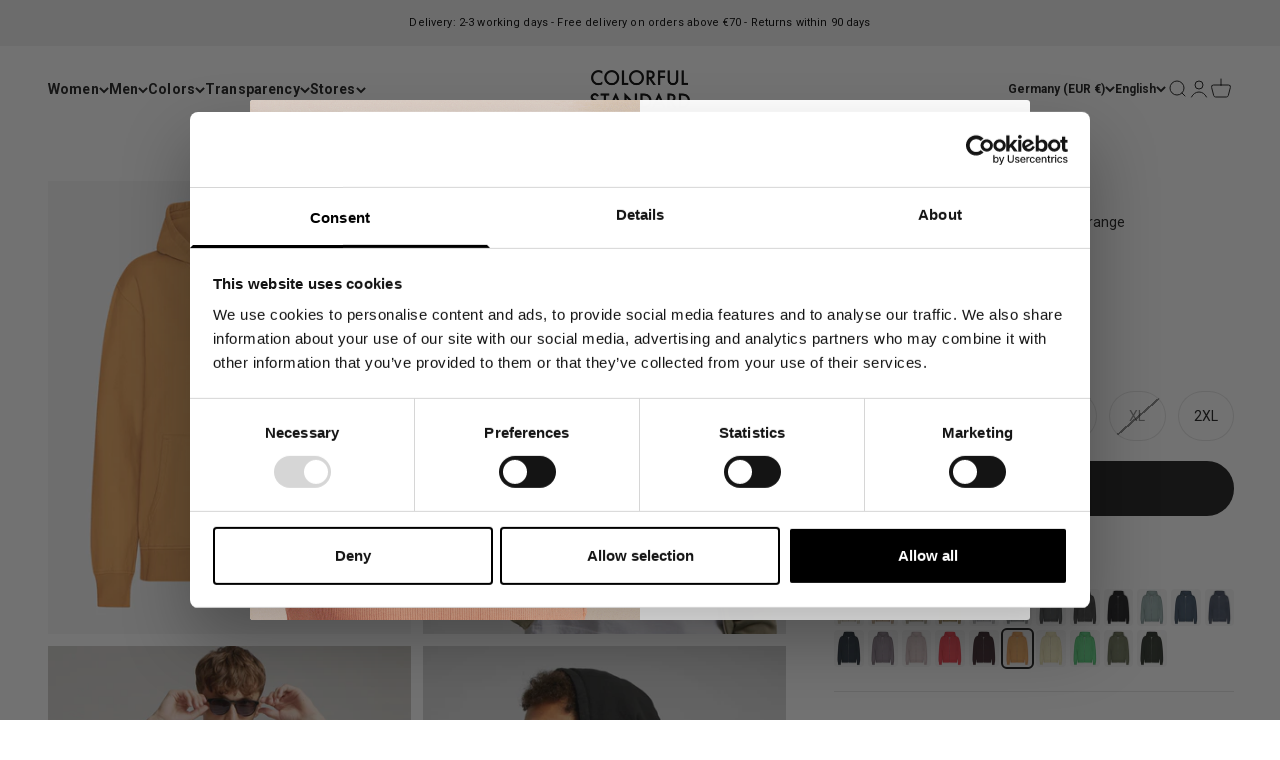

--- FILE ---
content_type: text/html; charset=utf-8
request_url: https://colorfulstandard.com/products/classic-organic-zip-hood-zip-hoodie-sandstone-orange-male
body_size: 64696
content:
<!doctype html>

<html class="no-js" lang="en" dir="ltr">
  <head>
<!--LOOMI SDK-->
<!--DO NOT EDIT-->
<link rel="preconnect"  href="https://live.visually-io.com/" crossorigin data-em-disable>
<link rel="dns-prefetch" href="https://live.visually-io.com/" data-em-disable>
<script>
    (()=> {
        const env = 2;
        var store = "colorful-standard-it.myshopify.com";
        var alias = store.replace(".myshopify.com", "").replaceAll("-", "_").toUpperCase();
        var jitsuKey =  "js.5356159064";
        window.loomi_ctx = {...(window.loomi_ctx || {}),storeAlias:alias,jitsuKey,env};
        
        
    
	
	var product = {};
	var variants = [];
	
	variants.push({id:41704379547837,policy:"deny",price:9500,iq:0});
	
	variants.push({id:47057726669125,policy:"deny",price:9500,iq:0});
	
	variants.push({id:47057726701893,policy:"deny",price:9500,iq:0});
	
	variants.push({id:47057726734661,policy:"deny",price:9500,iq:0});
	
	variants.push({id:47057726767429,policy:"deny",price:9500,iq:0});
	
	variants.push({id:47057726800197,policy:"deny",price:9500,iq:3});
	
	product.variants = variants;
	product.oos = !true;
	product.price = 9500 ;
	window.loomi_ctx.current_product=product;
	window.loomi_ctx.productId=7215012118717;
	window.loomi_ctx.variantId = 47057726800197;
	
    })()
</script>
<link href="https://live.visually-io.com/cf/COLORFUL_STANDARD_IT.js?k=js.5356159064&e=2&s=COLORFUL_STANDARD_IT" rel="preload" as="script" data-em-disable>
<link href="https://live.visually-io.com/cf/COLORFUL_STANDARD_IT.js?k=js.5356159064&e=2&s=COLORFUL_STANDARD_IT" rel="preload" as="script" data-em-disable>
<link href="https://assets.visually.io/widgets/vsly-preact.min.js" rel="preload" as="script" data-em-disable>
<script data-vsly="preact2" type="text/javascript" src="https://assets.visually.io/widgets/vsly-preact.min.js" data-em-disable></script>
<script type="text/javascript" src="https://live.visually-io.com/cf/COLORFUL_STANDARD_IT.js" data-em-disable></script>
<script type="text/javascript" src="https://live.visually-io.com/v/visually.js" data-em-disable></script>
<script defer type="text/javascript" src="https://live.visually-io.com/v/visually-a.js" data-em-disable></script>
<!--LOOMI SDK-->


 
<!-- GTM --> 
  <!--
Elevar Data Layer V2

This file is automatically updated and should not be edited directly.

https://knowledge.getelevar.com/how-to-customize-data-layer-version-2

Updated: 2022-04-10 21:51:41+00:00
Version: 2.25.0
-->
 <!-- Google Tag Manager -->
<script>(function(w,d,s,l,i){w[l]=w[l]||[];w[l].push({'gtm.start':
new Date().getTime(),event:'gtm.js'});var f=d.getElementsByTagName(s)[0],
j=d.createElement(s),dl=l!='dataLayer'?'&l='+l:'';j.async=true;j.src=
'https://www.googletagmanager.com/gtm.js?id='+i+dl;f.parentNode.insertBefore(j,f);
})(window,document,'script','dataLayer','GTM-55FMTBZ');</script>
<!-- End Google Tag Manager -->
<script>
window.dataLayer = window.dataLayer || [];
</script>
<script id="elevar-gtm-suite-config" type="application/json">{"gtm_id": "GTM-55FMTBZ", "event_config": {"cart_reconcile": true, "cart_view": true, "checkout_complete": true, "checkout_step": true, "collection_view": true, "product_add_to_cart": true, "product_add_to_cart_ajax": true, "product_remove_from_cart": true, "product_select": true, "product_view": true, "search_results_view": true, "user": true, "save_order_notes": true}, "gtm_suite_script": "https://shopify-gtm-suite.getelevar.com/shops/39defed526d97ae26c3a2619866bb95317d663ea/2.25.0/gtm-suite.js"}</script>

 
  <!-- Student Beans -->
    <script id="stb_root" src="https://cdn.studentbeans.com/third-party/all.js" async></script>

  <!-- PageFly --> 
  
  
    
    
    <meta charset="utf-8">
    <meta name="viewport" content="width=device-width, initial-scale=1.0, height=device-height, minimum-scale=1.0, maximum-scale=1.0">
    <meta name="theme-color" content="#ffffff">

   

   <title>
        Classic Organic Zip Hood - Sandstone Orange
&ndash; Colorful Standard
</title><meta name="description" content="Introducing our Men&#39;s Classic Organic Zip Hoodie. A high-quality essential hoodie meant for all occasions, whether on the go or just chilling at home. Constructed with a classic relaxed fit, offering extra wiggle room for optimal comfort. Crafted from premium 100% organic cotton for a warm and soft interior. Crafted wi"><link rel="canonical" href="https://colorfulstandard.com/products/classic-organic-zip-hood-zip-hoodie-sandstone-orange-male"><link rel="shortcut icon" href="//colorfulstandard.com/cdn/shop/files/cs_favicon_2024.png?v=1722845595&width=96">
      <link rel="apple-touch-icon" href="//colorfulstandard.com/cdn/shop/files/cs_favicon_2024.png?v=1722845595&width=180"><link rel="preconnect" href="https://cdn.shopify.com">
    <link rel="preconnect" href="https://fonts.shopifycdn.com" crossorigin>
    <link rel="dns-prefetch" href="https://productreviews.shopifycdn.com"><link rel="preload" href="//colorfulstandard.com/cdn/fonts/roboto/roboto_n7.f38007a10afbbde8976c4056bfe890710d51dec2.woff2" as="font" type="font/woff2" crossorigin><link rel="preload" href="//colorfulstandard.com/cdn/fonts/roboto/roboto_n4.2019d890f07b1852f56ce63ba45b2db45d852cba.woff2" as="font" type="font/woff2" crossorigin><meta property="og:type" content="product">
  <meta property="og:title" content="Classic Organic Zip Hood - Sandstone Orange">
  <meta property="product:price:amount" content="95">
  <meta property="product:price:currency" content="EUR"><meta property="og:image" content="http://colorfulstandard.com/cdn/shop/files/CS1007_Male_ClassicOrganicZipHoodcopy-SandstoneOrange_2.jpg?v=1738230368&width=2048">
  <meta property="og:image:secure_url" content="https://colorfulstandard.com/cdn/shop/files/CS1007_Male_ClassicOrganicZipHoodcopy-SandstoneOrange_2.jpg?v=1738230368&width=2048">
  <meta property="og:image:width" content="3000">
  <meta property="og:image:height" content="3750"><meta property="og:description" content="Introducing our Men&#39;s Classic Organic Zip Hoodie. A high-quality essential hoodie meant for all occasions, whether on the go or just chilling at home. Constructed with a classic relaxed fit, offering extra wiggle room for optimal comfort. Crafted from premium 100% organic cotton for a warm and soft interior. Crafted wi"><meta property="og:url" content="https://colorfulstandard.com/products/classic-organic-zip-hood-zip-hoodie-sandstone-orange-male">
<meta property="og:site_name" content="Colorful Standard"><meta name="twitter:card" content="summary"><meta name="twitter:title" content="Classic Organic Zip Hood - Sandstone Orange">
  <meta name="twitter:description" content="Introducing our Men&#39;s Classic Organic Zip Hoodie. A high-quality essential hoodie meant for all occasions, whether on the go or just chilling at home. Constructed with a classic relaxed fit, offering extra wiggle room for optimal comfort. Crafted from premium 100% organic cotton for a warm and soft interior.
Crafted with meticulous attention to detail, the front zip closure adds a touch of practicality to its sophisticated design, allowing for customizable comfort in various climates.

100% Organic Cotton
Garment Dyed

Adjustable Drawstring
Two Front Pockets
Made in Portugal
"><meta name="twitter:image" content="https://colorfulstandard.com/cdn/shop/files/CS1007_Male_ClassicOrganicZipHoodcopy-SandstoneOrange_2.jpg?crop=center&height=1200&v=1738230368&width=1200">
  <meta name="twitter:image:alt" content="">
  <script type="application/ld+json">
  {
    "@context": "https://schema.org",
    "@type": "Product",
    "productID": 7215012118717,
    "offers": [{
          "@type": "Offer",
          "name": "XS",
          "availability":"https://schema.org/OutOfStock",
          "price": 95.0,
          "priceCurrency": "EUR",
          "priceValidUntil": "2026-02-03","sku": "CS1007\/Sandstone Orange\/XS","gtin": "5602991075453","url": "https://colorfulstandard.com/products/classic-organic-zip-hood-zip-hoodie-sandstone-orange-male?variant=41704379547837"
        },
{
          "@type": "Offer",
          "name": "S",
          "availability":"https://schema.org/OutOfStock",
          "price": 95.0,
          "priceCurrency": "EUR",
          "priceValidUntil": "2026-02-03","sku": "CS1007\/Sandstone Orange\/S","gtin": "5602991075460","url": "https://colorfulstandard.com/products/classic-organic-zip-hood-zip-hoodie-sandstone-orange-male?variant=47057726669125"
        },
{
          "@type": "Offer",
          "name": "M",
          "availability":"https://schema.org/OutOfStock",
          "price": 95.0,
          "priceCurrency": "EUR",
          "priceValidUntil": "2026-02-03","sku": "CS1007\/Sandstone Orange\/M","gtin": "5602991075477","url": "https://colorfulstandard.com/products/classic-organic-zip-hood-zip-hoodie-sandstone-orange-male?variant=47057726701893"
        },
{
          "@type": "Offer",
          "name": "L",
          "availability":"https://schema.org/OutOfStock",
          "price": 95.0,
          "priceCurrency": "EUR",
          "priceValidUntil": "2026-02-03","sku": "CS1007\/Sandstone Orange\/L","gtin": "5602991075484","url": "https://colorfulstandard.com/products/classic-organic-zip-hood-zip-hoodie-sandstone-orange-male?variant=47057726734661"
        },
{
          "@type": "Offer",
          "name": "XL",
          "availability":"https://schema.org/OutOfStock",
          "price": 95.0,
          "priceCurrency": "EUR",
          "priceValidUntil": "2026-02-03","sku": "CS1007\/Sandstone Orange\/XL","gtin": "5602991075491","url": "https://colorfulstandard.com/products/classic-organic-zip-hood-zip-hoodie-sandstone-orange-male?variant=47057726767429"
        },
{
          "@type": "Offer",
          "name": "2XL",
          "availability":"https://schema.org/InStock",
          "price": 95.0,
          "priceCurrency": "EUR",
          "priceValidUntil": "2026-02-03","sku": "CS1007\/Sandstone Orange\/2XL","gtin": "5602991075507","url": "https://colorfulstandard.com/products/classic-organic-zip-hood-zip-hoodie-sandstone-orange-male?variant=47057726800197"
        }
],"aggregateRating": {
        "@type": "AggregateRating",
        "ratingValue": "4.4",
        "reviewCount": "115",
        "worstRating": "1.0",
        "bestRating": "5.0"
      },"brand": {
      "@type": "Brand",
      "name": "Colorful Standard"
    },
    "name": "Classic Organic Zip Hood - Sandstone Orange",
    "description": "Introducing our Men's Classic Organic Zip Hoodie. A high-quality essential hoodie meant for all occasions, whether on the go or just chilling at home. Constructed with a classic relaxed fit, offering extra wiggle room for optimal comfort. Crafted from premium 100% organic cotton for a warm and soft interior.\nCrafted with meticulous attention to detail, the front zip closure adds a touch of practicality to its sophisticated design, allowing for customizable comfort in various climates.\n\n100% Organic Cotton\nGarment Dyed\n\nAdjustable Drawstring\nTwo Front Pockets\nMade in Portugal\n",
    "category": "CS1007\/Classic Organic Zip Hood\/M",
    "url": "https://colorfulstandard.com/products/classic-organic-zip-hood-zip-hoodie-sandstone-orange-male",
    "sku": "CS1007\/Sandstone Orange\/2XL","gtin": "5602991075507","weight": {
        "@type": "QuantitativeValue",
        "unitCode": "kg",
        "value": 0.675
      },"image": {
      "@type": "ImageObject",
      "url": "https://colorfulstandard.com/cdn/shop/files/CS1007_Male_ClassicOrganicZipHoodcopy-SandstoneOrange_2.jpg?v=1738230368&width=1024",
      "image": "https://colorfulstandard.com/cdn/shop/files/CS1007_Male_ClassicOrganicZipHoodcopy-SandstoneOrange_2.jpg?v=1738230368&width=1024",
      "name": "",
      "width": "1024",
      "height": "1024"
    }
  }
  </script>



  <script type="application/ld+json">
  {
    "@context": "https://schema.org",
    "@type": "BreadcrumbList",
  "itemListElement": [{
      "@type": "ListItem",
      "position": 1,
      "name": "Home",
      "item": "https://colorfulstandard.com"
    },{
          "@type": "ListItem",
          "position": 2,
          "name": "Classic Organic Zip Hood - Sandstone Orange",
          "item": "https://colorfulstandard.com/products/classic-organic-zip-hood-zip-hoodie-sandstone-orange-male"
        }]
  }
  </script>

<style>/* Typography (heading) */
  @font-face {
  font-family: Roboto;
  font-weight: 700;
  font-style: normal;
  font-display: fallback;
  src: url("//colorfulstandard.com/cdn/fonts/roboto/roboto_n7.f38007a10afbbde8976c4056bfe890710d51dec2.woff2") format("woff2"),
       url("//colorfulstandard.com/cdn/fonts/roboto/roboto_n7.94bfdd3e80c7be00e128703d245c207769d763f9.woff") format("woff");
}

@font-face {
  font-family: Roboto;
  font-weight: 700;
  font-style: italic;
  font-display: fallback;
  src: url("//colorfulstandard.com/cdn/fonts/roboto/roboto_i7.7ccaf9410746f2c53340607c42c43f90a9005937.woff2") format("woff2"),
       url("//colorfulstandard.com/cdn/fonts/roboto/roboto_i7.49ec21cdd7148292bffea74c62c0df6e93551516.woff") format("woff");
}

/* Typography (body) */
  @font-face {
  font-family: Roboto;
  font-weight: 400;
  font-style: normal;
  font-display: fallback;
  src: url("//colorfulstandard.com/cdn/fonts/roboto/roboto_n4.2019d890f07b1852f56ce63ba45b2db45d852cba.woff2") format("woff2"),
       url("//colorfulstandard.com/cdn/fonts/roboto/roboto_n4.238690e0007583582327135619c5f7971652fa9d.woff") format("woff");
}

@font-face {
  font-family: Roboto;
  font-weight: 400;
  font-style: italic;
  font-display: fallback;
  src: url("//colorfulstandard.com/cdn/fonts/roboto/roboto_i4.57ce898ccda22ee84f49e6b57ae302250655e2d4.woff2") format("woff2"),
       url("//colorfulstandard.com/cdn/fonts/roboto/roboto_i4.b21f3bd061cbcb83b824ae8c7671a82587b264bf.woff") format("woff");
}

@font-face {
  font-family: Roboto;
  font-weight: 700;
  font-style: normal;
  font-display: fallback;
  src: url("//colorfulstandard.com/cdn/fonts/roboto/roboto_n7.f38007a10afbbde8976c4056bfe890710d51dec2.woff2") format("woff2"),
       url("//colorfulstandard.com/cdn/fonts/roboto/roboto_n7.94bfdd3e80c7be00e128703d245c207769d763f9.woff") format("woff");
}

@font-face {
  font-family: Roboto;
  font-weight: 700;
  font-style: italic;
  font-display: fallback;
  src: url("//colorfulstandard.com/cdn/fonts/roboto/roboto_i7.7ccaf9410746f2c53340607c42c43f90a9005937.woff2") format("woff2"),
       url("//colorfulstandard.com/cdn/fonts/roboto/roboto_i7.49ec21cdd7148292bffea74c62c0df6e93551516.woff") format("woff");
}

:root {
    /**
     * ---------------------------------------------------------------------
     * SPACING VARIABLES
     *
     * We are using a spacing inspired from frameworks like Tailwind CSS.
     * ---------------------------------------------------------------------
     */
    --spacing-0-5: 0.125rem; /* 2px */
    --spacing-1: 0.25rem; /* 4px */
    --spacing-1-5: 0.375rem; /* 6px */
    --spacing-2: 0.5rem; /* 8px */
    --spacing-2-5: 0.625rem; /* 10px */
    --spacing-3: 0.75rem; /* 12px */
    --spacing-3-5: 0.875rem; /* 14px */
    --spacing-4: 1rem; /* 16px */
    --spacing-4-5: 1.125rem; /* 18px */
    --spacing-5: 1.25rem; /* 20px */
    --spacing-5-5: 1.375rem; /* 22px */
    --spacing-6: 1.5rem; /* 24px */
    --spacing-6-5: 1.625rem; /* 26px */
    --spacing-7: 1.75rem; /* 28px */
    --spacing-7-5: 1.875rem; /* 30px */
    --spacing-8: 2rem; /* 32px */
    --spacing-8-5: 2.125rem; /* 34px */
    --spacing-9: 2.25rem; /* 36px */
    --spacing-9-5: 2.375rem; /* 38px */
    --spacing-10: 2.5rem; /* 40px */
    --spacing-11: 2.75rem; /* 44px */
    --spacing-12: 3rem; /* 48px */
    --spacing-14: 3.5rem; /* 56px */
    --spacing-16: 4rem; /* 64px */
    --spacing-18: 4.5rem; /* 72px */
    --spacing-20: 5rem; /* 80px */
    --spacing-24: 6rem; /* 96px */
    --spacing-28: 7rem; /* 112px */
    --spacing-32: 8rem; /* 128px */
    --spacing-36: 9rem; /* 144px */
    --spacing-40: 10rem; /* 160px */
    --spacing-44: 11rem; /* 176px */
    --spacing-48: 12rem; /* 192px */
    --spacing-52: 13rem; /* 208px */
    --spacing-56: 14rem; /* 224px */
    --spacing-60: 15rem; /* 240px */
    --spacing-64: 16rem; /* 256px */
    --spacing-72: 18rem; /* 288px */
    --spacing-80: 20rem; /* 320px */
    --spacing-96: 24rem; /* 384px */

    /* Container */
    --container-max-width: 1800px;
    --container-narrow-max-width: 1550px;
    --container-gutter: var(--spacing-5);
    --section-outer-spacing-block: var(--spacing-8);
    --section-inner-max-spacing-block: var(--spacing-8);
    --section-inner-spacing-inline: var(--container-gutter);
    --section-stack-spacing-block: var(--spacing-8);

    /* Grid gutter */
    --grid-gutter: var(--spacing-5);

    /* Product list settings */
    --product-list-row-gap: var(--spacing-8);
    --product-list-column-gap: var(--grid-gutter);

    /* Form settings */
    --input-gap: var(--spacing-2);
    --input-height: 2.625rem;
    --input-padding-inline: var(--spacing-4);

    /* Other sizes */
    --sticky-area-height: calc(var(--sticky-announcement-bar-enabled, 0) * var(--announcement-bar-height, 0px) + var(--sticky-header-enabled, 0) * var(--header-height, 0px));

    /* RTL support */
    --transform-logical-flip: 1;
    --transform-origin-start: left;
    --transform-origin-end: right;

    /**
     * ---------------------------------------------------------------------
     * TYPOGRAPHY
     * ---------------------------------------------------------------------
     */

    /* Font properties */
    --heading-font-family: Roboto, sans-serif;
    --heading-font-weight: 700;
    --heading-font-style: normal;
    --heading-text-transform: normal;
    --heading-letter-spacing: 0.01em;
    --text-font-family: Roboto, sans-serif;
    --text-font-weight: 400;
    --text-font-style: normal;
    --text-letter-spacing: 0.01em;

    /* Font sizes */
    --text-h0: 2.75rem;
    --text-h1: 2rem;
    --text-h2: 1.75rem;
    --text-h3: 1.375rem;
    --text-h4: 1.125rem;
    --text-h5: 1.125rem;
    --text-h6: 1rem;
    --text-xs: 0.6875rem;
    --text-sm: 0.75rem;
    --text-base: 0.875rem;
    --text-lg: 1.125rem;

    /**
     * ---------------------------------------------------------------------
     * COLORS
     * ---------------------------------------------------------------------
     */

    /* Color settings */--accent: 26 26 26;
    --text-primary: 26 26 26;
    --background-primary: 255 255 255;
    --dialog-background: 255 255 255;
    --border-color: var(--text-color, var(--text-primary)) / 0.12;

    /* Button colors */
    --button-background-primary: 26 26 26;
    --button-text-primary: 255 255 255;
    --button-background-secondary: 26 26 26;
    --button-text-secondary: 255 255 255;

    /* Status colors */
    --success-background: 224 244 232;
    --success-text: 0 163 65;
    --warning-background: 255 246 233;
    --warning-text: 255 183 74;
    --error-background: 254 231 231;
    --error-text: 248 58 58;

    /* Product colors */
    --on-sale-text: 248 58 58;
    --on-sale-badge-background: 248 58 58;
    --on-sale-badge-text: 255 255 255;
    --sold-out-badge-background: 241 241 241;
    --sold-out-badge-text: 0 0 0;
    --primary-badge-background: 241 241 241;
    --primary-badge-text: 0 0 0;
    --star-color: 0 163 65;
    --product-card-background: 255 255 255;
    --product-card-text: 26 26 26;

    /* Header colors */
    --header-background: 255 255 255;
    --header-text: 26 26 26;

    /* Footer colors */
    --footer-background: 255 255 255;
    --footer-text: 26 26 26;

    /* Rounded variables (used for border radius) */
    --rounded-xs: 0.0rem;
    --rounded-sm: 0.0rem;
    --rounded: 0.0rem;
    --rounded-lg: 0.0rem;
    --rounded-full: 9999px;

    --rounded-button: 3.75rem;
    --rounded-input: 0.5rem;

    /* Box shadow */
    --shadow-sm: 0 2px 8px rgb(var(--text-primary) / 0.0);
    --shadow: 0 5px 15px rgb(var(--text-primary) / 0.0);
    --shadow-md: 0 5px 30px rgb(var(--text-primary) / 0.0);
    --shadow-block: 0px 0px 0px rgb(var(--text-primary) / 0.0);

    /**
     * ---------------------------------------------------------------------
     * OTHER
     * ---------------------------------------------------------------------
     */

    --cursor-close-svg-url: url(//colorfulstandard.com/cdn/shop/t/57/assets/cursor-close.svg?v=147174565022153725511762110924);
    --cursor-zoom-in-svg-url: url(//colorfulstandard.com/cdn/shop/t/57/assets/cursor-zoom-in.svg?v=154953035094101115921762110924);
    --cursor-zoom-out-svg-url: url(//colorfulstandard.com/cdn/shop/t/57/assets/cursor-zoom-out.svg?v=16155520337305705181762110924);
    --checkmark-svg-url: url(//colorfulstandard.com/cdn/shop/t/57/assets/checkmark.svg?v=77552481021870063511762110924);
  }

  [dir="rtl"]:root {
    /* RTL support */
    --transform-logical-flip: -1;
    --transform-origin-start: right;
    --transform-origin-end: left;
  }

  @media screen and (min-width: 700px) {
    :root {
      /* Typography (font size) */
      --text-h0: 3.5rem;
      --text-h1: 2.5rem;
      --text-h2: 2rem;
      --text-h3: 1.625rem;
      --text-h4: 1.375rem;
      --text-h5: 1.125rem;
      --text-h6: 1rem;

      --text-xs: 0.6875rem;
      --text-sm: 0.75rem;
      --text-base: 0.875rem;
      --text-lg: 1.125rem;

      /* Spacing */
      --container-gutter: 2rem;
      --section-outer-spacing-block: var(--spacing-12);
      --section-inner-max-spacing-block: var(--spacing-10);
      --section-inner-spacing-inline: var(--spacing-10);
      --section-stack-spacing-block: var(--spacing-10);

      /* Grid gutter */
      --grid-gutter: var(--spacing-6);

      /* Product list settings */
      --product-list-row-gap: var(--spacing-12);

      /* Form settings */
      --input-gap: 1rem;
      --input-height: 3.125rem;
      --input-padding-inline: var(--spacing-5);
    }
  }

  @media screen and (min-width: 1000px) {
    :root {
      /* Spacing settings */
      --container-gutter: var(--spacing-12);
      --section-outer-spacing-block: var(--spacing-14);
      --section-inner-max-spacing-block: var(--spacing-12);
      --section-inner-spacing-inline: var(--spacing-12);
      --section-stack-spacing-block: var(--spacing-10);
    }
  }

  @media screen and (min-width: 1150px) {
    :root {
      /* Spacing settings */
      --container-gutter: var(--spacing-12);
      --section-outer-spacing-block: var(--spacing-14);
      --section-inner-max-spacing-block: var(--spacing-12);
      --section-inner-spacing-inline: var(--spacing-12);
      --section-stack-spacing-block: var(--spacing-12);
    }
  }

  @media screen and (min-width: 1400px) {
    :root {
      /* Typography (font size) */
      --text-h0: 4.5rem;
      --text-h1: 3.5rem;
      --text-h2: 2.75rem;
      --text-h3: 2rem;
      --text-h4: 1.75rem;
      --text-h5: 1.375rem;
      --text-h6: 1.25rem;

      --section-outer-spacing-block: var(--spacing-16);
      --section-inner-max-spacing-block: var(--spacing-14);
      --section-inner-spacing-inline: var(--spacing-14);
    }
  }

  @media screen and (min-width: 1600px) {
    :root {
      --section-outer-spacing-block: var(--spacing-16);
      --section-inner-max-spacing-block: var(--spacing-16);
      --section-inner-spacing-inline: var(--spacing-16);
    }
  }

  /**
   * ---------------------------------------------------------------------
   * LIQUID DEPENDANT CSS
   *
   * Our main CSS is Liquid free, but some very specific features depend on
   * theme settings, so we have them here
   * ---------------------------------------------------------------------
   */@media screen and (pointer: fine) {
        /* The !important are for the Shopify Payment button to ensure we override the default from Shopify styles */
        .button:not([disabled]):not(.button--outline):hover, .btn:not([disabled]):hover, .shopify-payment-button__button--unbranded:not([disabled]):hover {
          background-color: transparent !important;
          color: rgb(var(--button-outline-color) / var(--button-background-opacity, 1)) !important;
          box-shadow: inset 0 0 0 2px currentColor !important;
        }

        .button--outline:not([disabled]):hover {
          background: rgb(var(--button-background));
          color: rgb(var(--button-text-color));
          box-shadow: inset 0 0 0 2px rgb(var(--button-background));
        }
      }</style><script>
  document.documentElement.classList.replace('no-js', 'js');

  // This allows to expose several variables to the global scope, to be used in scripts
  window.themeVariables = {
    settings: {
      showPageTransition: false,
      headingApparition: "none",
      pageType: "product",
      moneyFormat: "€{{amount_no_decimals}}",
      moneyWithCurrencyFormat: "€{{amount_no_decimals}} EUR",
      currencyCodeEnabled: false,
      cartType: "popover",
      showDiscount: true,
      discountMode: "saving"
    },

    strings: {
      accessibilityClose: "Close",
      accessibilityNext: "Next",
      accessibilityPrevious: "Previous",
      addToCartButton: "Add to cart",
      soldOutButton: "Sold out",
      preOrderButton: "Pre-order",
      unavailableButton: "Unavailable",
      closeGallery: "Close gallery",
      zoomGallery: "Zoom",
      errorGallery: "Image cannot be loaded",
      soldOutBadge: "Sold out",
      discountBadge: "Save @@",
      sku: "SKU:",
      searchNoResults: "No results could be found.",
      addOrderNote: "Add order note",
      editOrderNote: "Edit order note",
      shippingEstimatorNoResults: "Sorry, we do not ship to your address.",
      shippingEstimatorOneResult: "There is one shipping rate for your address:",
      shippingEstimatorMultipleResults: "There are several shipping rates for your address:",
      shippingEstimatorError: "One or more error occurred while retrieving shipping rates:"
    },

    breakpoints: {
      'sm': 'screen and (min-width: 700px)',
      'md': 'screen and (min-width: 1000px)',
      'lg': 'screen and (min-width: 1150px)',
      'xl': 'screen and (min-width: 1400px)',

      'sm-max': 'screen and (max-width: 699px)',
      'md-max': 'screen and (max-width: 999px)',
      'lg-max': 'screen and (max-width: 1149px)',
      'xl-max': 'screen and (max-width: 1399px)'
    }
  };// For detecting native share
  document.documentElement.classList.add(`native-share--${navigator.share ? 'enabled' : 'disabled'}`);// We save the product ID in local storage to be eventually used for recently viewed section
    try {
      const recentlyViewedProducts = new Set(JSON.parse(localStorage.getItem('theme:recently-viewed-products') || '[]'));

      recentlyViewedProducts.delete(7215012118717); // Delete first to re-move the product
      recentlyViewedProducts.add(7215012118717);

      localStorage.setItem('theme:recently-viewed-products', JSON.stringify(Array.from(recentlyViewedProducts.values()).reverse()));
    } catch (e) {
      // Safari in private mode does not allow setting item, we silently fail
    }</script><script type="module" src="//colorfulstandard.com/cdn/shop/t/57/assets/vendor.min.js?v=52426788336887041471762110851"></script>
    <script type="module" src="//colorfulstandard.com/cdn/shop/t/57/assets/theme.js?v=73891106293204174571762110924"></script>
    <script type="module" src="//colorfulstandard.com/cdn/shop/t/57/assets/sections.js?v=42833580318981298561762162182"></script>

    <script>window.performance && window.performance.mark && window.performance.mark('shopify.content_for_header.start');</script><meta name="facebook-domain-verification" content="2i00eqo3cnqex892nyu7xsz9c6xfm7">
<meta id="shopify-digital-wallet" name="shopify-digital-wallet" content="/5356159064/digital_wallets/dialog">
<meta name="shopify-checkout-api-token" content="2cf51da3e148d4aa9675164bbaf750ac">
<meta id="in-context-paypal-metadata" data-shop-id="5356159064" data-venmo-supported="false" data-environment="production" data-locale="en_US" data-paypal-v4="true" data-currency="EUR">
<link rel="alternate" hreflang="x-default" href="https://colorfulstandard.com/products/classic-organic-zip-hood-zip-hoodie-sandstone-orange-male">
<link rel="alternate" hreflang="en-CH" href="https://colorfulstandard.com/en-ch/products/classic-organic-zip-hood-zip-hoodie-sandstone-orange-male">
<link rel="alternate" hreflang="de-CH" href="https://colorfulstandard.com/de-ch/products/classic-organic-zip-hood-zip-hoodie-sandstone-orange-male">
<link rel="alternate" hreflang="fr-CH" href="https://colorfulstandard.com/fr-ch/products/classic-organic-zip-hood-zip-hoodie-sandstone-orange-male">
<link rel="alternate" hreflang="fr-FR" href="https://colorfulstandard.com/fr-fr/products/classic-organic-zip-hood-zip-hoodie-sandstone-orange-male">
<link rel="alternate" hreflang="en-FR" href="https://colorfulstandard.com/en-fr/products/classic-organic-zip-hood-zip-hoodie-sandstone-orange-male">
<link rel="alternate" hreflang="de-FR" href="https://colorfulstandard.com/de-fr/products/classic-organic-zip-hood-zip-hoodie-sandstone-orange-male">
<link rel="alternate" hreflang="en-IT" href="https://colorfulstandard.com/en-it/products/classic-organic-zip-hood-zip-hoodie-sandstone-orange-male">
<link rel="alternate" hreflang="de-IT" href="https://colorfulstandard.com/de-it/products/classic-organic-zip-hood-zip-hoodie-sandstone-orange-male">
<link rel="alternate" hreflang="fr-IT" href="https://colorfulstandard.com/fr-it/products/classic-organic-zip-hood-zip-hoodie-sandstone-orange-male">
<link rel="alternate" hreflang="en-NL" href="https://colorfulstandard.com/en-nl/products/classic-organic-zip-hood-zip-hoodie-sandstone-orange-male">
<link rel="alternate" hreflang="de-NL" href="https://colorfulstandard.com/de-nl/products/classic-organic-zip-hood-zip-hoodie-sandstone-orange-male">
<link rel="alternate" hreflang="fr-NL" href="https://colorfulstandard.com/fr-nl/products/classic-organic-zip-hood-zip-hoodie-sandstone-orange-male">
<link rel="alternate" hreflang="en-SE" href="https://colorfulstandard.com/en-se/products/classic-organic-zip-hood-zip-hoodie-sandstone-orange-male">
<link rel="alternate" hreflang="de-SE" href="https://colorfulstandard.com/de-se/products/classic-organic-zip-hood-zip-hoodie-sandstone-orange-male">
<link rel="alternate" hreflang="fr-SE" href="https://colorfulstandard.com/fr-se/products/classic-organic-zip-hood-zip-hoodie-sandstone-orange-male">
<link rel="alternate" hreflang="en-GB" href="https://colorfulstandard.com/en-gb/products/classic-organic-zip-hood-zip-hoodie-sandstone-orange-male">
<link rel="alternate" hreflang="de-GB" href="https://colorfulstandard.com/de-gb/products/classic-organic-zip-hood-zip-hoodie-sandstone-orange-male">
<link rel="alternate" hreflang="fr-GB" href="https://colorfulstandard.com/fr-gb/products/classic-organic-zip-hood-zip-hoodie-sandstone-orange-male">
<link rel="alternate" hreflang="en-DK" href="https://colorfulstandard.com/en-dk/products/classic-organic-zip-hood-zip-hoodie-sandstone-orange-male">
<link rel="alternate" hreflang="fr-DK" href="https://colorfulstandard.com/fr-dk/products/classic-organic-zip-hood-zip-hoodie-sandstone-orange-male">
<link rel="alternate" hreflang="de-DK" href="https://colorfulstandard.com/de-dk/products/classic-organic-zip-hood-zip-hoodie-sandstone-orange-male">
<link rel="alternate" hreflang="en-US" href="https://colorfulstandard.com/en-us/products/classic-organic-zip-hood-zip-hoodie-sandstone-orange-male">
<link rel="alternate" hreflang="de-US" href="https://colorfulstandard.com/de-us/products/classic-organic-zip-hood-zip-hoodie-sandstone-orange-male">
<link rel="alternate" hreflang="fr-US" href="https://colorfulstandard.com/fr-us/products/classic-organic-zip-hood-zip-hoodie-sandstone-orange-male">
<link rel="alternate" hreflang="en-CA" href="https://colorfulstandard.com/en-ca/products/classic-organic-zip-hood-zip-hoodie-sandstone-orange-male">
<link rel="alternate" hreflang="de-CA" href="https://colorfulstandard.com/de-ca/products/classic-organic-zip-hood-zip-hoodie-sandstone-orange-male">
<link rel="alternate" hreflang="fr-CA" href="https://colorfulstandard.com/fr-ca/products/classic-organic-zip-hood-zip-hoodie-sandstone-orange-male">
<link rel="alternate" hreflang="en-DE" href="https://colorfulstandard.com/products/classic-organic-zip-hood-zip-hoodie-sandstone-orange-male">
<link rel="alternate" hreflang="fr-DE" href="https://colorfulstandard.com/fr/products/classic-organic-zip-hood-zip-hoodie-sandstone-orange-male">
<link rel="alternate" hreflang="de-DE" href="https://colorfulstandard.com/de/products/classic-organic-zip-hood-zip-hoodie-sandstone-orange-male">
<link rel="alternate" type="application/json+oembed" href="https://colorfulstandard.com/products/classic-organic-zip-hood-zip-hoodie-sandstone-orange-male.oembed">
<script async="async" src="/checkouts/internal/preloads.js?locale=en-DE"></script>
<link rel="preconnect" href="https://shop.app" crossorigin="anonymous">
<script async="async" src="https://shop.app/checkouts/internal/preloads.js?locale=en-DE&shop_id=5356159064" crossorigin="anonymous"></script>
<script id="apple-pay-shop-capabilities" type="application/json">{"shopId":5356159064,"countryCode":"DK","currencyCode":"EUR","merchantCapabilities":["supports3DS"],"merchantId":"gid:\/\/shopify\/Shop\/5356159064","merchantName":"Colorful Standard","requiredBillingContactFields":["postalAddress","email","phone"],"requiredShippingContactFields":["postalAddress","email","phone"],"shippingType":"shipping","supportedNetworks":["visa","maestro","masterCard","amex"],"total":{"type":"pending","label":"Colorful Standard","amount":"1.00"},"shopifyPaymentsEnabled":true,"supportsSubscriptions":true}</script>
<script id="shopify-features" type="application/json">{"accessToken":"2cf51da3e148d4aa9675164bbaf750ac","betas":["rich-media-storefront-analytics"],"domain":"colorfulstandard.com","predictiveSearch":true,"shopId":5356159064,"locale":"en"}</script>
<script>var Shopify = Shopify || {};
Shopify.shop = "colorful-standard-it.myshopify.com";
Shopify.locale = "en";
Shopify.currency = {"active":"EUR","rate":"1.0"};
Shopify.country = "DE";
Shopify.theme = {"name":"03\/11\/25 Impact 5.2.0\/Rebuy","id":189014606149,"schema_name":"Impact","schema_version":"5.2.0","theme_store_id":1190,"role":"main"};
Shopify.theme.handle = "null";
Shopify.theme.style = {"id":null,"handle":null};
Shopify.cdnHost = "colorfulstandard.com/cdn";
Shopify.routes = Shopify.routes || {};
Shopify.routes.root = "/";</script>
<script type="module">!function(o){(o.Shopify=o.Shopify||{}).modules=!0}(window);</script>
<script>!function(o){function n(){var o=[];function n(){o.push(Array.prototype.slice.apply(arguments))}return n.q=o,n}var t=o.Shopify=o.Shopify||{};t.loadFeatures=n(),t.autoloadFeatures=n()}(window);</script>
<script>
  window.ShopifyPay = window.ShopifyPay || {};
  window.ShopifyPay.apiHost = "shop.app\/pay";
  window.ShopifyPay.redirectState = null;
</script>
<script id="shop-js-analytics" type="application/json">{"pageType":"product"}</script>
<script defer="defer" async type="module" src="//colorfulstandard.com/cdn/shopifycloud/shop-js/modules/v2/client.init-shop-cart-sync_BT-GjEfc.en.esm.js"></script>
<script defer="defer" async type="module" src="//colorfulstandard.com/cdn/shopifycloud/shop-js/modules/v2/chunk.common_D58fp_Oc.esm.js"></script>
<script defer="defer" async type="module" src="//colorfulstandard.com/cdn/shopifycloud/shop-js/modules/v2/chunk.modal_xMitdFEc.esm.js"></script>
<script type="module">
  await import("//colorfulstandard.com/cdn/shopifycloud/shop-js/modules/v2/client.init-shop-cart-sync_BT-GjEfc.en.esm.js");
await import("//colorfulstandard.com/cdn/shopifycloud/shop-js/modules/v2/chunk.common_D58fp_Oc.esm.js");
await import("//colorfulstandard.com/cdn/shopifycloud/shop-js/modules/v2/chunk.modal_xMitdFEc.esm.js");

  window.Shopify.SignInWithShop?.initShopCartSync?.({"fedCMEnabled":true,"windoidEnabled":true});

</script>
<script>
  window.Shopify = window.Shopify || {};
  if (!window.Shopify.featureAssets) window.Shopify.featureAssets = {};
  window.Shopify.featureAssets['shop-js'] = {"shop-cart-sync":["modules/v2/client.shop-cart-sync_DZOKe7Ll.en.esm.js","modules/v2/chunk.common_D58fp_Oc.esm.js","modules/v2/chunk.modal_xMitdFEc.esm.js"],"init-fed-cm":["modules/v2/client.init-fed-cm_B6oLuCjv.en.esm.js","modules/v2/chunk.common_D58fp_Oc.esm.js","modules/v2/chunk.modal_xMitdFEc.esm.js"],"shop-cash-offers":["modules/v2/client.shop-cash-offers_D2sdYoxE.en.esm.js","modules/v2/chunk.common_D58fp_Oc.esm.js","modules/v2/chunk.modal_xMitdFEc.esm.js"],"shop-login-button":["modules/v2/client.shop-login-button_QeVjl5Y3.en.esm.js","modules/v2/chunk.common_D58fp_Oc.esm.js","modules/v2/chunk.modal_xMitdFEc.esm.js"],"pay-button":["modules/v2/client.pay-button_DXTOsIq6.en.esm.js","modules/v2/chunk.common_D58fp_Oc.esm.js","modules/v2/chunk.modal_xMitdFEc.esm.js"],"shop-button":["modules/v2/client.shop-button_DQZHx9pm.en.esm.js","modules/v2/chunk.common_D58fp_Oc.esm.js","modules/v2/chunk.modal_xMitdFEc.esm.js"],"avatar":["modules/v2/client.avatar_BTnouDA3.en.esm.js"],"init-windoid":["modules/v2/client.init-windoid_CR1B-cfM.en.esm.js","modules/v2/chunk.common_D58fp_Oc.esm.js","modules/v2/chunk.modal_xMitdFEc.esm.js"],"init-shop-for-new-customer-accounts":["modules/v2/client.init-shop-for-new-customer-accounts_C_vY_xzh.en.esm.js","modules/v2/client.shop-login-button_QeVjl5Y3.en.esm.js","modules/v2/chunk.common_D58fp_Oc.esm.js","modules/v2/chunk.modal_xMitdFEc.esm.js"],"init-shop-email-lookup-coordinator":["modules/v2/client.init-shop-email-lookup-coordinator_BI7n9ZSv.en.esm.js","modules/v2/chunk.common_D58fp_Oc.esm.js","modules/v2/chunk.modal_xMitdFEc.esm.js"],"init-shop-cart-sync":["modules/v2/client.init-shop-cart-sync_BT-GjEfc.en.esm.js","modules/v2/chunk.common_D58fp_Oc.esm.js","modules/v2/chunk.modal_xMitdFEc.esm.js"],"shop-toast-manager":["modules/v2/client.shop-toast-manager_DiYdP3xc.en.esm.js","modules/v2/chunk.common_D58fp_Oc.esm.js","modules/v2/chunk.modal_xMitdFEc.esm.js"],"init-customer-accounts":["modules/v2/client.init-customer-accounts_D9ZNqS-Q.en.esm.js","modules/v2/client.shop-login-button_QeVjl5Y3.en.esm.js","modules/v2/chunk.common_D58fp_Oc.esm.js","modules/v2/chunk.modal_xMitdFEc.esm.js"],"init-customer-accounts-sign-up":["modules/v2/client.init-customer-accounts-sign-up_iGw4briv.en.esm.js","modules/v2/client.shop-login-button_QeVjl5Y3.en.esm.js","modules/v2/chunk.common_D58fp_Oc.esm.js","modules/v2/chunk.modal_xMitdFEc.esm.js"],"shop-follow-button":["modules/v2/client.shop-follow-button_CqMgW2wH.en.esm.js","modules/v2/chunk.common_D58fp_Oc.esm.js","modules/v2/chunk.modal_xMitdFEc.esm.js"],"checkout-modal":["modules/v2/client.checkout-modal_xHeaAweL.en.esm.js","modules/v2/chunk.common_D58fp_Oc.esm.js","modules/v2/chunk.modal_xMitdFEc.esm.js"],"shop-login":["modules/v2/client.shop-login_D91U-Q7h.en.esm.js","modules/v2/chunk.common_D58fp_Oc.esm.js","modules/v2/chunk.modal_xMitdFEc.esm.js"],"lead-capture":["modules/v2/client.lead-capture_BJmE1dJe.en.esm.js","modules/v2/chunk.common_D58fp_Oc.esm.js","modules/v2/chunk.modal_xMitdFEc.esm.js"],"payment-terms":["modules/v2/client.payment-terms_Ci9AEqFq.en.esm.js","modules/v2/chunk.common_D58fp_Oc.esm.js","modules/v2/chunk.modal_xMitdFEc.esm.js"]};
</script>
<script>(function() {
  var isLoaded = false;
  function asyncLoad() {
    if (isLoaded) return;
    isLoaded = true;
    var urls = ["https:\/\/cdn.rebuyengine.com\/onsite\/js\/rebuy.js?shop=colorful-standard-it.myshopify.com"];
    for (var i = 0; i < urls.length; i++) {
      var s = document.createElement('script');
      s.type = 'text/javascript';
      s.async = true;
      s.src = urls[i];
      var x = document.getElementsByTagName('script')[0];
      x.parentNode.insertBefore(s, x);
    }
  };
  if(window.attachEvent) {
    window.attachEvent('onload', asyncLoad);
  } else {
    window.addEventListener('load', asyncLoad, false);
  }
})();</script>
<script id="__st">var __st={"a":5356159064,"offset":3600,"reqid":"24a3dfdd-8dcc-4755-911b-794b091e89b8-1769245959","pageurl":"colorfulstandard.com\/products\/classic-organic-zip-hood-zip-hoodie-sandstone-orange-male","u":"38133bdd529b","p":"product","rtyp":"product","rid":7215012118717};</script>
<script>window.ShopifyPaypalV4VisibilityTracking = true;</script>
<script id="captcha-bootstrap">!function(){'use strict';const t='contact',e='account',n='new_comment',o=[[t,t],['blogs',n],['comments',n],[t,'customer']],c=[[e,'customer_login'],[e,'guest_login'],[e,'recover_customer_password'],[e,'create_customer']],r=t=>t.map((([t,e])=>`form[action*='/${t}']:not([data-nocaptcha='true']) input[name='form_type'][value='${e}']`)).join(','),a=t=>()=>t?[...document.querySelectorAll(t)].map((t=>t.form)):[];function s(){const t=[...o],e=r(t);return a(e)}const i='password',u='form_key',d=['recaptcha-v3-token','g-recaptcha-response','h-captcha-response',i],f=()=>{try{return window.sessionStorage}catch{return}},m='__shopify_v',_=t=>t.elements[u];function p(t,e,n=!1){try{const o=window.sessionStorage,c=JSON.parse(o.getItem(e)),{data:r}=function(t){const{data:e,action:n}=t;return t[m]||n?{data:e,action:n}:{data:t,action:n}}(c);for(const[e,n]of Object.entries(r))t.elements[e]&&(t.elements[e].value=n);n&&o.removeItem(e)}catch(o){console.error('form repopulation failed',{error:o})}}const l='form_type',E='cptcha';function T(t){t.dataset[E]=!0}const w=window,h=w.document,L='Shopify',v='ce_forms',y='captcha';let A=!1;((t,e)=>{const n=(g='f06e6c50-85a8-45c8-87d0-21a2b65856fe',I='https://cdn.shopify.com/shopifycloud/storefront-forms-hcaptcha/ce_storefront_forms_captcha_hcaptcha.v1.5.2.iife.js',D={infoText:'Protected by hCaptcha',privacyText:'Privacy',termsText:'Terms'},(t,e,n)=>{const o=w[L][v],c=o.bindForm;if(c)return c(t,g,e,D).then(n);var r;o.q.push([[t,g,e,D],n]),r=I,A||(h.body.append(Object.assign(h.createElement('script'),{id:'captcha-provider',async:!0,src:r})),A=!0)});var g,I,D;w[L]=w[L]||{},w[L][v]=w[L][v]||{},w[L][v].q=[],w[L][y]=w[L][y]||{},w[L][y].protect=function(t,e){n(t,void 0,e),T(t)},Object.freeze(w[L][y]),function(t,e,n,w,h,L){const[v,y,A,g]=function(t,e,n){const i=e?o:[],u=t?c:[],d=[...i,...u],f=r(d),m=r(i),_=r(d.filter((([t,e])=>n.includes(e))));return[a(f),a(m),a(_),s()]}(w,h,L),I=t=>{const e=t.target;return e instanceof HTMLFormElement?e:e&&e.form},D=t=>v().includes(t);t.addEventListener('submit',(t=>{const e=I(t);if(!e)return;const n=D(e)&&!e.dataset.hcaptchaBound&&!e.dataset.recaptchaBound,o=_(e),c=g().includes(e)&&(!o||!o.value);(n||c)&&t.preventDefault(),c&&!n&&(function(t){try{if(!f())return;!function(t){const e=f();if(!e)return;const n=_(t);if(!n)return;const o=n.value;o&&e.removeItem(o)}(t);const e=Array.from(Array(32),(()=>Math.random().toString(36)[2])).join('');!function(t,e){_(t)||t.append(Object.assign(document.createElement('input'),{type:'hidden',name:u})),t.elements[u].value=e}(t,e),function(t,e){const n=f();if(!n)return;const o=[...t.querySelectorAll(`input[type='${i}']`)].map((({name:t})=>t)),c=[...d,...o],r={};for(const[a,s]of new FormData(t).entries())c.includes(a)||(r[a]=s);n.setItem(e,JSON.stringify({[m]:1,action:t.action,data:r}))}(t,e)}catch(e){console.error('failed to persist form',e)}}(e),e.submit())}));const S=(t,e)=>{t&&!t.dataset[E]&&(n(t,e.some((e=>e===t))),T(t))};for(const o of['focusin','change'])t.addEventListener(o,(t=>{const e=I(t);D(e)&&S(e,y())}));const B=e.get('form_key'),M=e.get(l),P=B&&M;t.addEventListener('DOMContentLoaded',(()=>{const t=y();if(P)for(const e of t)e.elements[l].value===M&&p(e,B);[...new Set([...A(),...v().filter((t=>'true'===t.dataset.shopifyCaptcha))])].forEach((e=>S(e,t)))}))}(h,new URLSearchParams(w.location.search),n,t,e,['guest_login'])})(!0,!0)}();</script>
<script integrity="sha256-4kQ18oKyAcykRKYeNunJcIwy7WH5gtpwJnB7kiuLZ1E=" data-source-attribution="shopify.loadfeatures" defer="defer" src="//colorfulstandard.com/cdn/shopifycloud/storefront/assets/storefront/load_feature-a0a9edcb.js" crossorigin="anonymous"></script>
<script crossorigin="anonymous" defer="defer" src="//colorfulstandard.com/cdn/shopifycloud/storefront/assets/shopify_pay/storefront-65b4c6d7.js?v=20250812"></script>
<script data-source-attribution="shopify.dynamic_checkout.dynamic.init">var Shopify=Shopify||{};Shopify.PaymentButton=Shopify.PaymentButton||{isStorefrontPortableWallets:!0,init:function(){window.Shopify.PaymentButton.init=function(){};var t=document.createElement("script");t.src="https://colorfulstandard.com/cdn/shopifycloud/portable-wallets/latest/portable-wallets.en.js",t.type="module",document.head.appendChild(t)}};
</script>
<script data-source-attribution="shopify.dynamic_checkout.buyer_consent">
  function portableWalletsHideBuyerConsent(e){var t=document.getElementById("shopify-buyer-consent"),n=document.getElementById("shopify-subscription-policy-button");t&&n&&(t.classList.add("hidden"),t.setAttribute("aria-hidden","true"),n.removeEventListener("click",e))}function portableWalletsShowBuyerConsent(e){var t=document.getElementById("shopify-buyer-consent"),n=document.getElementById("shopify-subscription-policy-button");t&&n&&(t.classList.remove("hidden"),t.removeAttribute("aria-hidden"),n.addEventListener("click",e))}window.Shopify?.PaymentButton&&(window.Shopify.PaymentButton.hideBuyerConsent=portableWalletsHideBuyerConsent,window.Shopify.PaymentButton.showBuyerConsent=portableWalletsShowBuyerConsent);
</script>
<script data-source-attribution="shopify.dynamic_checkout.cart.bootstrap">document.addEventListener("DOMContentLoaded",(function(){function t(){return document.querySelector("shopify-accelerated-checkout-cart, shopify-accelerated-checkout")}if(t())Shopify.PaymentButton.init();else{new MutationObserver((function(e,n){t()&&(Shopify.PaymentButton.init(),n.disconnect())})).observe(document.body,{childList:!0,subtree:!0})}}));
</script>
<link id="shopify-accelerated-checkout-styles" rel="stylesheet" media="screen" href="https://colorfulstandard.com/cdn/shopifycloud/portable-wallets/latest/accelerated-checkout-backwards-compat.css" crossorigin="anonymous">
<style id="shopify-accelerated-checkout-cart">
        #shopify-buyer-consent {
  margin-top: 1em;
  display: inline-block;
  width: 100%;
}

#shopify-buyer-consent.hidden {
  display: none;
}

#shopify-subscription-policy-button {
  background: none;
  border: none;
  padding: 0;
  text-decoration: underline;
  font-size: inherit;
  cursor: pointer;
}

#shopify-subscription-policy-button::before {
  box-shadow: none;
}

      </style>

<script>window.performance && window.performance.mark && window.performance.mark('shopify.content_for_header.end');</script>
<link href="//colorfulstandard.com/cdn/shop/t/57/assets/theme.css?v=179999623636087113311762110848" rel="stylesheet" type="text/css" media="all" /><!-- adding jQuery to site -->
      <script src="https://code.jquery.com/jquery-3.7.1.min.js" integrity="sha256-/JqT3SQfawRcv/BIHPThkBvs0OEvtFFmqPF/lYI/Cxo=" crossorigin="anonymous"></script>
    <!-- End of adding jQuery to site -->

<!-- Start of Clerk.io E-commerce Personalisation tool - www.clerk.io -->
<script type="text/javascript">
(function (w, d) {
    var e = d.createElement("script");
    e.type = "text/javascript";
    e.async = true;
    e.src = "https://cdn.clerk.io/clerk.js";
    var s = d.getElementsByTagName("script")[0];
    s.parentNode.insertBefore(e, s);
    w.__clerk_q = w.__clerk_q || [];
    w.Clerk =
        w.Clerk ||
        function () {
            w.__clerk_q.push(arguments);
        };
})(window, document);

let publicKey = "TfM2G0BVjUHZRvJH89iEmLAMBX4b5THt";
Clerk("config", {
    key: publicKey,
    formatters: {
        currency_converter: function (price) {
            var converted_price = price * Shopify.currency.rate;
            return converted_price.toString();
        },
    },
    globals: {
        currency_iso: "EUR",
        currency_symbol: "€",
        clerkShopLocale: "en",
        template_name: "product",
        clerkCountry: "/"
    },
});

document.addEventListener("DOMContentLoaded", (e) => {
    (async function fetchVisitorId() {
        let visitorId = window.sessionStorage.getItem("visitor_id");
        try {
            if (!visitorId) {
                const response = await fetch(`https://api.clerk.io/v2/misc/visitor_id?key=${publicKey}&visitor=auto`);
                const data = await response.json();
                visitorId = data.visitor;
                window.sessionStorage.setItem("visitor_id", data.visitor);
            }
            Clerk("config", {
                visitor: visitorId,
            });
        } catch (error) {
            console.error("Error:", error);
        } finally {
            window.Shopify.analytics.publish("clerk_pixel_context", {
                localeApiKey: publicKey,
                visitor: visitorId,
            });
        }
    })();
});

class clerk_shopify_api {
    static init = (use_storage = true) => {
        if (!window.clerk_api_data) {
            window.clerk_api_data = {};
        }
        this.get_data(use_storage);
        // Add event listener for ASYNC hydration
        window.addEventListener("clerk_shopify_api", (e) => {
            console.log("Clerk API frontend data built");
        });
    };

    static store_locally = () => {
        if (window.navigator.cookieEnabled) {
            return true;
        } else {
            return false;
        }
    };

    static validate_data = () => {
        if (this.store_locally()) {
            const local_data = window.localStorage["clerk_api_data"] ? JSON.parse(window.localStorage["clerk_api_data"]) : false;
            const local_time = window.localStorage["clerk_api_timestamp"] ? parseInt(window.localStorage["clerk_api_timestamp"]) + 43200 : false;
            const local_curr = window.localStorage["clerk_api_currency"] ? window.localStorage["clerk_api_currency"] : false;
            if (local_curr && local_curr != "EUR") {
                return false;
            }
            if (local_data && local_time && local_time < this.get_time_now()) {
                return true;
            }
        } else {
            if (Object.keys(window.clerk_api_data).length > 0) {
                return true;
            }
        }
        return false;
    };

    static send_event = () => {
        const custom_event = new Event("clerk_shopify_api");
        window.dispatchEvent(custom_event);
    };
    static get_time_now = () => {
        return Date.now();
    };
    static get_api_route = () => {
        return `${window.location.origin}${Shopify.routes.root}collections/clerk-api?view=json`;
    };
    static get_page_param = (page = null) => {
        if (!page) {
            page = 1;
        }
        return `&page=${page}`;
    };
    static fetch_data = async (page) => {
        try {
            const rsp = await fetch(`${this.get_api_route()}${this.get_page_param(page)}`);
            const json = await rsp.json();
            return json;
        } catch (error) {
            console.error(error);
        }
    };

    static get_data = async (use_storage) => {
        if (use_storage && this.store_locally() && this.validate_data()) {
            window.clerk_api_data = JSON.parse(window.localStorage["clerk_api_data"]);
            this.send_event();
            return;
        }
        let continue_sync = true;
        let page = 1;
        let product_count = 0;
        let total_product_count = 0;
        while (continue_sync) {
            const rsp = await this.fetch_data(page);
            console.log(`Fetched page ${page} of product data with page size 1000`);
            if (rsp.count && rsp.total) {
                page += 1;
                product_count += rsp.count;
                total_product_count = rsp.total;
            }
            if (rsp.products) {
                this.set_data(rsp.products);
            }
            if (product_count == total_product_count) {
                continue_sync = false;
                break;
            }
        }
        if (!continue_sync) {
            if (use_storage && this.store_locally()) {
                window.localStorage["clerk_api_data"] = JSON.stringify(window.clerk_api_data);
                window.localStorage["clerk_api_timestamp"] = this.get_time_now();
                if (Shopify) {
                    window.localStorage["clerk_api_currency"] = "EUR";
                }
            }
            this.send_event();
            return;
        }
    };

    static set_data = (data) => {
        window.clerk_api_data = Object.assign({}, window.clerk_api_data, data);
    };
}

clerk_shopify_api.init();  
</script>
<!-- End of Clerk.io E-commerce Personalisation tool - www.clerk.io -->


    <!-- DO NOT REMOVE Effective Apps TiXel Code Start-->
    <link id="eaManualTPI" /><script>
		!function (w, d, t) {
		  w.TiktokAnalyticsObject=t;var ttq=w[t]=w[t]||[];ttq.methods=["page","track","identify","instances","debug","on","off","once","ready","alias","group","enableCookie","disableCookie"],ttq.setAndDefer=function(t,e){t[e]=function(){t.push([e].concat(Array.prototype.slice.call(arguments,0)))}};for(var i=0;i<ttq.methods.length;i++)ttq.setAndDefer(ttq,ttq.methods[i]);ttq.instance=function(t){for(var e=ttq._i[t]||[],n=0;n<ttq.methods.length;n++
)ttq.setAndDefer(e,ttq.methods[n]);return e},ttq.load=function(e,n){var i="https://analytics.tiktok.com/i18n/pixel/events.js";ttq._i=ttq._i||{},ttq._i[e]=[],ttq._i[e]._u=i,ttq._t=ttq._t||{},ttq._t[e]=+new Date,ttq._o=ttq._o||{},ttq._o[e]=n||{};n=document.createElement("script");n.type="text/javascript",n.async=!0,n.src=i+"?sdkid="+e+"&lib="+t;e=document.getElementsByTagName("script")[0];e.parentNode.insertBefore(n,e)};
		
		  ttq.load('C821JJ7QNQSIS07TOMRG');
		  ttq.page();
		}(window, document, 'ttq');
	</script>
    <!-- DO NOT REMOVE Effective Apps TiXel Code End-->



<meta name="google-site-verification" content="ay8UH0ZV8KkOrqllLCmq7OYeEhjNJH6Uwk0CSt9UNm0" />

    <!-- START clarity -->
    <script type="text/javascript">
    (function(c,l,a,r,i,t,y){
        c[a]=c[a]||function(){(c[a].q=c[a].q||[]).push(arguments)};
        t=l.createElement(r);t.async=1;t.src="https://www.clarity.ms/tag/"+i;
        y=l.getElementsByTagName(r)[0];y.parentNode.insertBefore(t,y);
    })(window, document, "clarity", "script", "m08hzj0j3x");
    </script>
     <!-- END clarity -->
    
  





<!-- BEGIN app block: shopify://apps/hulk-form-builder/blocks/app-embed/b6b8dd14-356b-4725-a4ed-77232212b3c3 --><!-- BEGIN app snippet: hulkapps-formbuilder-theme-ext --><script type="text/javascript">
  
  if (typeof window.formbuilder_customer != "object") {
        window.formbuilder_customer = {}
  }

  window.hulkFormBuilder = {
    form_data: {},
    shop_data: {"shop_R5Pk9Mxh8CzgAWUBJMw3YQ":{"shop_uuid":"R5Pk9Mxh8CzgAWUBJMw3YQ","shop_timezone":"Europe\/Copenhagen","shop_id":59560,"shop_is_after_submit_enabled":true,"shop_shopify_plan":"Shopify Plus","shop_shopify_domain":"colorful-standard-it.myshopify.com","shop_created_at":"2021-11-30T21:15:25.848Z","is_skip_metafield":false,"shop_deleted":false,"shop_disabled":false}},
    settings_data: {"shop_settings":{"shop_customise_msgs":[],"default_customise_msgs":{"is_required":"is required","thank_you":"Thank you! The form was submitted successfully.","processing":"Processing...","valid_data":"Please provide valid data","valid_email":"Provide valid email format","valid_tags":"HTML Tags are not allowed","valid_phone":"Provide valid phone number","valid_captcha":"Please provide valid captcha response","valid_url":"Provide valid URL","only_number_alloud":"Provide valid number in","number_less":"must be less than","number_more":"must be more than","image_must_less":"Image must be less than 20MB","image_number":"Images allowed","image_extension":"Invalid extension! Please provide image file","error_image_upload":"Error in image upload. Please try again.","error_file_upload":"Error in file upload. Please try again.","your_response":"Your response","error_form_submit":"Error occur.Please try again after sometime.","email_submitted":"Form with this email is already submitted","invalid_email_by_zerobounce":"The email address you entered appears to be invalid. Please check it and try again.","download_file":"Download file","card_details_invalid":"Your card details are invalid","card_details":"Card details","please_enter_card_details":"Please enter card details","card_number":"Card number","exp_mm":"Exp MM","exp_yy":"Exp YY","crd_cvc":"CVV","payment_value":"Payment amount","please_enter_payment_amount":"Please enter payment amount","address1":"Address line 1","address2":"Address line 2","city":"City","province":"Province","zipcode":"Zip code","country":"Country","blocked_domain":"This form does not accept addresses from","file_must_less":"File must be less than 20MB","file_extension":"Invalid extension! Please provide file","only_file_number_alloud":"files allowed","previous":"Previous","next":"Next","must_have_a_input":"Please enter at least one field.","please_enter_required_data":"Please enter required data","atleast_one_special_char":"Include at least one special character","atleast_one_lowercase_char":"Include at least one lowercase character","atleast_one_uppercase_char":"Include at least one uppercase character","atleast_one_number":"Include at least one number","must_have_8_chars":"Must have 8 characters long","be_between_8_and_12_chars":"Be between 8 and 12 characters long","please_select":"Please Select","phone_submitted":"Form with this phone number is already submitted","user_res_parse_error":"Error while submitting the form","valid_same_values":"values must be same","product_choice_clear_selection":"Clear Selection","picture_choice_clear_selection":"Clear Selection","remove_all_for_file_image_upload":"Remove All","invalid_file_type_for_image_upload":"You can't upload files of this type.","invalid_file_type_for_signature_upload":"You can't upload files of this type.","max_files_exceeded_for_file_upload":"You can not upload any more files.","max_files_exceeded_for_image_upload":"You can not upload any more files.","file_already_exist":"File already uploaded","max_limit_exceed":"You have added the maximum number of text fields.","cancel_upload_for_file_upload":"Cancel upload","cancel_upload_for_image_upload":"Cancel upload","cancel_upload_for_signature_upload":"Cancel upload"},"shop_blocked_domains":[]}},
    features_data: {"shop_plan_features":{"shop_plan_features":["unlimited-forms","full-design-customization","export-form-submissions","multiple-recipients-for-form-submissions","multiple-admin-notifications","enable-captcha","unlimited-file-uploads","save-submitted-form-data","set-auto-response-message","conditional-logic","form-banner","save-as-draft-facility","include-user-response-in-admin-email","disable-form-submission","mail-platform-integration","stripe-payment-integration","pre-built-templates","create-customer-account-on-shopify","google-analytics-3-by-tracking-id","facebook-pixel-id","bing-uet-pixel-id","advanced-js","advanced-css","api-available","customize-form-message","hidden-field","restrict-from-submissions-per-one-user","utm-tracking","ratings","privacy-notices","heading","paragraph","shopify-flow-trigger","domain-setup","block-domain","address","html-code","form-schedule","after-submit-script","customize-form-scrolling","on-form-submission-record-the-referrer-url","password","duplicate-the-forms","include-user-response-in-auto-responder-email","elements-add-ons","admin-and-auto-responder-email-with-tokens","email-export","premium-support","google-analytics-4-by-measurement-id","google-ads-for-tracking-conversion","validation-field","file-upload","load_form_as_popup","advanced_conditional_logic"]}},
    shop: null,
    shop_id: null,
    plan_features: null,
    validateDoubleQuotes: false,
    assets: {
      extraFunctions: "https://cdn.shopify.com/extensions/019bb5ee-ec40-7527-955d-c1b8751eb060/form-builder-by-hulkapps-50/assets/extra-functions.js",
      extraStyles: "https://cdn.shopify.com/extensions/019bb5ee-ec40-7527-955d-c1b8751eb060/form-builder-by-hulkapps-50/assets/extra-styles.css",
      bootstrapStyles: "https://cdn.shopify.com/extensions/019bb5ee-ec40-7527-955d-c1b8751eb060/form-builder-by-hulkapps-50/assets/theme-app-extension-bootstrap.css"
    },
    translations: {
      htmlTagNotAllowed: "HTML Tags are not allowed",
      sqlQueryNotAllowed: "SQL Queries are not allowed",
      doubleQuoteNotAllowed: "Double quotes are not allowed",
      vorwerkHttpWwwNotAllowed: "The words \u0026#39;http\u0026#39; and \u0026#39;www\u0026#39; are not allowed. Please remove them and try again.",
      maxTextFieldsReached: "You have added the maximum number of text fields.",
      avoidNegativeWords: "Avoid negative words: Don\u0026#39;t use negative words in your contact message.",
      customDesignOnly: "This form is for custom designs requests. For general inquiries please contact our team at info@stagheaddesigns.com",
      zerobounceApiErrorMsg: "We couldn\u0026#39;t verify your email due to a technical issue. Please try again later.",
    }

  }

  

  window.FbThemeAppExtSettingsHash = {}
  
</script><!-- END app snippet --><!-- END app block --><!-- BEGIN app block: shopify://apps/klaviyo-email-marketing-sms/blocks/klaviyo-onsite-embed/2632fe16-c075-4321-a88b-50b567f42507 -->












  <script async src="https://static.klaviyo.com/onsite/js/WvW6dQ/klaviyo.js?company_id=WvW6dQ"></script>
  <script>!function(){if(!window.klaviyo){window._klOnsite=window._klOnsite||[];try{window.klaviyo=new Proxy({},{get:function(n,i){return"push"===i?function(){var n;(n=window._klOnsite).push.apply(n,arguments)}:function(){for(var n=arguments.length,o=new Array(n),w=0;w<n;w++)o[w]=arguments[w];var t="function"==typeof o[o.length-1]?o.pop():void 0,e=new Promise((function(n){window._klOnsite.push([i].concat(o,[function(i){t&&t(i),n(i)}]))}));return e}}})}catch(n){window.klaviyo=window.klaviyo||[],window.klaviyo.push=function(){var n;(n=window._klOnsite).push.apply(n,arguments)}}}}();</script>

  
    <script id="viewed_product">
      if (item == null) {
        var _learnq = _learnq || [];

        var MetafieldReviews = null
        var MetafieldYotpoRating = null
        var MetafieldYotpoCount = null
        var MetafieldLooxRating = null
        var MetafieldLooxCount = null
        var okendoProduct = null
        var okendoProductReviewCount = null
        var okendoProductReviewAverageValue = null
        try {
          // The following fields are used for Customer Hub recently viewed in order to add reviews.
          // This information is not part of __kla_viewed. Instead, it is part of __kla_viewed_reviewed_items
          MetafieldReviews = {"rating":{"scale_min":"1.0","scale_max":"5.0","value":"4.4"},"rating_count":115};
          MetafieldYotpoRating = "4.4"
          MetafieldYotpoCount = "115"
          MetafieldLooxRating = null
          MetafieldLooxCount = null

          okendoProduct = null
          // If the okendo metafield is not legacy, it will error, which then requires the new json formatted data
          if (okendoProduct && 'error' in okendoProduct) {
            okendoProduct = null
          }
          okendoProductReviewCount = okendoProduct ? okendoProduct.reviewCount : null
          okendoProductReviewAverageValue = okendoProduct ? okendoProduct.reviewAverageValue : null
        } catch (error) {
          console.error('Error in Klaviyo onsite reviews tracking:', error);
        }

        var item = {
          Name: "Classic Organic Zip Hood - Sandstone Orange",
          ProductID: 7215012118717,
          Categories: ["All Colorful","All Men's Apparel \u0026 Accessories","All Products","Clerk API","Colorful Standard","Male","Men's Gifts from €70 +","Men's Organic Classic Zip Hoodies","Men's Organic Hoodies","Men's Organic Sweatshirts","Men's Sweatshirts \u0026 Hoodies","Men’s Organic Zip Hoodies","Tops"],
          ImageURL: "https://colorfulstandard.com/cdn/shop/files/CS1007_Male_ClassicOrganicZipHoodcopy-SandstoneOrange_2_grande.jpg?v=1738230368",
          URL: "https://colorfulstandard.com/products/classic-organic-zip-hood-zip-hoodie-sandstone-orange-male",
          Brand: "Colorful Standard",
          Price: "€95",
          Value: "95",
          CompareAtPrice: "€0"
        };
        _learnq.push(['track', 'Viewed Product', item]);
        _learnq.push(['trackViewedItem', {
          Title: item.Name,
          ItemId: item.ProductID,
          Categories: item.Categories,
          ImageUrl: item.ImageURL,
          Url: item.URL,
          Metadata: {
            Brand: item.Brand,
            Price: item.Price,
            Value: item.Value,
            CompareAtPrice: item.CompareAtPrice
          },
          metafields:{
            reviews: MetafieldReviews,
            yotpo:{
              rating: MetafieldYotpoRating,
              count: MetafieldYotpoCount,
            },
            loox:{
              rating: MetafieldLooxRating,
              count: MetafieldLooxCount,
            },
            okendo: {
              rating: okendoProductReviewAverageValue,
              count: okendoProductReviewCount,
            }
          }
        }]);
      }
    </script>
  




  <script>
    window.klaviyoReviewsProductDesignMode = false
  </script>







<!-- END app block --><!-- BEGIN app block: shopify://apps/froonze-loyalty-wishlist/blocks/customer_account_page/3c495b68-652c-468d-a0ef-5bad6935d104 --><!-- BEGIN app snippet: main_color_variables -->





<style>
  :root {
    --frcp-primaryColor:  #5873F9;
    --frcp-btnTextColor: #ffffff;
    --frcp-backgroundColor: #ffffff;
    --frcp-textColor: #202202;
    --frcp-hoverOpacity:  0.7;
  }
</style>
<!-- END app snippet -->

<script>
  window.frcp ||= {}
  frcp.customerPage ||= {}
  frcp.customerPage.enabled = true
  frcp.customerPage.path = "\/products\/classic-organic-zip-hood-zip-hoodie-sandstone-orange-male"
  frcp.customerPage.accountPage = null
  frcp.customerId = null
</script>




  



<!-- END app block --><script src="https://cdn.shopify.com/extensions/019be6be-b874-73f5-b699-b0c002c48d32/bundles-46/assets/simple-bundles-v2.min.js" type="text/javascript" defer="defer"></script>
<script src="https://cdn.shopify.com/extensions/019bb5ee-ec40-7527-955d-c1b8751eb060/form-builder-by-hulkapps-50/assets/form-builder-script.js" type="text/javascript" defer="defer"></script>
<link href="https://monorail-edge.shopifysvc.com" rel="dns-prefetch">
<script>(function(){if ("sendBeacon" in navigator && "performance" in window) {try {var session_token_from_headers = performance.getEntriesByType('navigation')[0].serverTiming.find(x => x.name == '_s').description;} catch {var session_token_from_headers = undefined;}var session_cookie_matches = document.cookie.match(/_shopify_s=([^;]*)/);var session_token_from_cookie = session_cookie_matches && session_cookie_matches.length === 2 ? session_cookie_matches[1] : "";var session_token = session_token_from_headers || session_token_from_cookie || "";function handle_abandonment_event(e) {var entries = performance.getEntries().filter(function(entry) {return /monorail-edge.shopifysvc.com/.test(entry.name);});if (!window.abandonment_tracked && entries.length === 0) {window.abandonment_tracked = true;var currentMs = Date.now();var navigation_start = performance.timing.navigationStart;var payload = {shop_id: 5356159064,url: window.location.href,navigation_start,duration: currentMs - navigation_start,session_token,page_type: "product"};window.navigator.sendBeacon("https://monorail-edge.shopifysvc.com/v1/produce", JSON.stringify({schema_id: "online_store_buyer_site_abandonment/1.1",payload: payload,metadata: {event_created_at_ms: currentMs,event_sent_at_ms: currentMs}}));}}window.addEventListener('pagehide', handle_abandonment_event);}}());</script>
<script id="web-pixels-manager-setup">(function e(e,d,r,n,o){if(void 0===o&&(o={}),!Boolean(null===(a=null===(i=window.Shopify)||void 0===i?void 0:i.analytics)||void 0===a?void 0:a.replayQueue)){var i,a;window.Shopify=window.Shopify||{};var t=window.Shopify;t.analytics=t.analytics||{};var s=t.analytics;s.replayQueue=[],s.publish=function(e,d,r){return s.replayQueue.push([e,d,r]),!0};try{self.performance.mark("wpm:start")}catch(e){}var l=function(){var e={modern:/Edge?\/(1{2}[4-9]|1[2-9]\d|[2-9]\d{2}|\d{4,})\.\d+(\.\d+|)|Firefox\/(1{2}[4-9]|1[2-9]\d|[2-9]\d{2}|\d{4,})\.\d+(\.\d+|)|Chrom(ium|e)\/(9{2}|\d{3,})\.\d+(\.\d+|)|(Maci|X1{2}).+ Version\/(15\.\d+|(1[6-9]|[2-9]\d|\d{3,})\.\d+)([,.]\d+|)( \(\w+\)|)( Mobile\/\w+|) Safari\/|Chrome.+OPR\/(9{2}|\d{3,})\.\d+\.\d+|(CPU[ +]OS|iPhone[ +]OS|CPU[ +]iPhone|CPU IPhone OS|CPU iPad OS)[ +]+(15[._]\d+|(1[6-9]|[2-9]\d|\d{3,})[._]\d+)([._]\d+|)|Android:?[ /-](13[3-9]|1[4-9]\d|[2-9]\d{2}|\d{4,})(\.\d+|)(\.\d+|)|Android.+Firefox\/(13[5-9]|1[4-9]\d|[2-9]\d{2}|\d{4,})\.\d+(\.\d+|)|Android.+Chrom(ium|e)\/(13[3-9]|1[4-9]\d|[2-9]\d{2}|\d{4,})\.\d+(\.\d+|)|SamsungBrowser\/([2-9]\d|\d{3,})\.\d+/,legacy:/Edge?\/(1[6-9]|[2-9]\d|\d{3,})\.\d+(\.\d+|)|Firefox\/(5[4-9]|[6-9]\d|\d{3,})\.\d+(\.\d+|)|Chrom(ium|e)\/(5[1-9]|[6-9]\d|\d{3,})\.\d+(\.\d+|)([\d.]+$|.*Safari\/(?![\d.]+ Edge\/[\d.]+$))|(Maci|X1{2}).+ Version\/(10\.\d+|(1[1-9]|[2-9]\d|\d{3,})\.\d+)([,.]\d+|)( \(\w+\)|)( Mobile\/\w+|) Safari\/|Chrome.+OPR\/(3[89]|[4-9]\d|\d{3,})\.\d+\.\d+|(CPU[ +]OS|iPhone[ +]OS|CPU[ +]iPhone|CPU IPhone OS|CPU iPad OS)[ +]+(10[._]\d+|(1[1-9]|[2-9]\d|\d{3,})[._]\d+)([._]\d+|)|Android:?[ /-](13[3-9]|1[4-9]\d|[2-9]\d{2}|\d{4,})(\.\d+|)(\.\d+|)|Mobile Safari.+OPR\/([89]\d|\d{3,})\.\d+\.\d+|Android.+Firefox\/(13[5-9]|1[4-9]\d|[2-9]\d{2}|\d{4,})\.\d+(\.\d+|)|Android.+Chrom(ium|e)\/(13[3-9]|1[4-9]\d|[2-9]\d{2}|\d{4,})\.\d+(\.\d+|)|Android.+(UC? ?Browser|UCWEB|U3)[ /]?(15\.([5-9]|\d{2,})|(1[6-9]|[2-9]\d|\d{3,})\.\d+)\.\d+|SamsungBrowser\/(5\.\d+|([6-9]|\d{2,})\.\d+)|Android.+MQ{2}Browser\/(14(\.(9|\d{2,})|)|(1[5-9]|[2-9]\d|\d{3,})(\.\d+|))(\.\d+|)|K[Aa][Ii]OS\/(3\.\d+|([4-9]|\d{2,})\.\d+)(\.\d+|)/},d=e.modern,r=e.legacy,n=navigator.userAgent;return n.match(d)?"modern":n.match(r)?"legacy":"unknown"}(),u="modern"===l?"modern":"legacy",c=(null!=n?n:{modern:"",legacy:""})[u],f=function(e){return[e.baseUrl,"/wpm","/b",e.hashVersion,"modern"===e.buildTarget?"m":"l",".js"].join("")}({baseUrl:d,hashVersion:r,buildTarget:u}),m=function(e){var d=e.version,r=e.bundleTarget,n=e.surface,o=e.pageUrl,i=e.monorailEndpoint;return{emit:function(e){var a=e.status,t=e.errorMsg,s=(new Date).getTime(),l=JSON.stringify({metadata:{event_sent_at_ms:s},events:[{schema_id:"web_pixels_manager_load/3.1",payload:{version:d,bundle_target:r,page_url:o,status:a,surface:n,error_msg:t},metadata:{event_created_at_ms:s}}]});if(!i)return console&&console.warn&&console.warn("[Web Pixels Manager] No Monorail endpoint provided, skipping logging."),!1;try{return self.navigator.sendBeacon.bind(self.navigator)(i,l)}catch(e){}var u=new XMLHttpRequest;try{return u.open("POST",i,!0),u.setRequestHeader("Content-Type","text/plain"),u.send(l),!0}catch(e){return console&&console.warn&&console.warn("[Web Pixels Manager] Got an unhandled error while logging to Monorail."),!1}}}}({version:r,bundleTarget:l,surface:e.surface,pageUrl:self.location.href,monorailEndpoint:e.monorailEndpoint});try{o.browserTarget=l,function(e){var d=e.src,r=e.async,n=void 0===r||r,o=e.onload,i=e.onerror,a=e.sri,t=e.scriptDataAttributes,s=void 0===t?{}:t,l=document.createElement("script"),u=document.querySelector("head"),c=document.querySelector("body");if(l.async=n,l.src=d,a&&(l.integrity=a,l.crossOrigin="anonymous"),s)for(var f in s)if(Object.prototype.hasOwnProperty.call(s,f))try{l.dataset[f]=s[f]}catch(e){}if(o&&l.addEventListener("load",o),i&&l.addEventListener("error",i),u)u.appendChild(l);else{if(!c)throw new Error("Did not find a head or body element to append the script");c.appendChild(l)}}({src:f,async:!0,onload:function(){if(!function(){var e,d;return Boolean(null===(d=null===(e=window.Shopify)||void 0===e?void 0:e.analytics)||void 0===d?void 0:d.initialized)}()){var d=window.webPixelsManager.init(e)||void 0;if(d){var r=window.Shopify.analytics;r.replayQueue.forEach((function(e){var r=e[0],n=e[1],o=e[2];d.publishCustomEvent(r,n,o)})),r.replayQueue=[],r.publish=d.publishCustomEvent,r.visitor=d.visitor,r.initialized=!0}}},onerror:function(){return m.emit({status:"failed",errorMsg:"".concat(f," has failed to load")})},sri:function(e){var d=/^sha384-[A-Za-z0-9+/=]+$/;return"string"==typeof e&&d.test(e)}(c)?c:"",scriptDataAttributes:o}),m.emit({status:"loading"})}catch(e){m.emit({status:"failed",errorMsg:(null==e?void 0:e.message)||"Unknown error"})}}})({shopId: 5356159064,storefrontBaseUrl: "https://colorfulstandard.com",extensionsBaseUrl: "https://extensions.shopifycdn.com/cdn/shopifycloud/web-pixels-manager",monorailEndpoint: "https://monorail-edge.shopifysvc.com/unstable/produce_batch",surface: "storefront-renderer",enabledBetaFlags: ["2dca8a86"],webPixelsConfigList: [{"id":"3570434373","configuration":"{ \"alias\": \"COLORFUL_STANDARD_IT\", \"apiKey\": \"ux4ung2maf2gh5lxklpkp.fc64n2iubntb63ae5o2db\" }","eventPayloadVersion":"v1","runtimeContext":"STRICT","scriptVersion":"089c563d4539df58b1e71259ac47d388","type":"APP","apiClientId":6779637,"privacyPurposes":["ANALYTICS","MARKETING","SALE_OF_DATA"],"dataSharingAdjustments":{"protectedCustomerApprovalScopes":["read_customer_address","read_customer_personal_data"]}},{"id":"2853044549","configuration":"{\"accountID\":\"WvW6dQ\",\"webPixelConfig\":\"eyJlbmFibGVBZGRlZFRvQ2FydEV2ZW50cyI6IHRydWV9\"}","eventPayloadVersion":"v1","runtimeContext":"STRICT","scriptVersion":"524f6c1ee37bacdca7657a665bdca589","type":"APP","apiClientId":123074,"privacyPurposes":["ANALYTICS","MARKETING"],"dataSharingAdjustments":{"protectedCustomerApprovalScopes":["read_customer_address","read_customer_email","read_customer_name","read_customer_personal_data","read_customer_phone"]}},{"id":"2107572549","configuration":"{\"trackingDomainUrl\":\"www.km0trk.com\",\"networkId\":\"1120\",\"advertiserId\":\"149\",\"integrationShopifyV2Id\":\"50\",\"clickBehaviorMode\":\"basic\",\"clickScript\":\"NULL\",\"conversionBehaviorMode\":\"custom\",\"conversionScript\":\"const lineItems \\u003d event.data.checkout.lineItems.map((item) \\u003d\\u003e({ ps: item.variant?.sku ?? \\u0027\\u0027, vs: item.variant?.sku ?? \\u0027\\u0027, p: item.variant?.price.amount, qty: item.quantity, ds: item.discountAllocations?.length \\u003e 0 ? item.discountAllocations[0]?.amount?.amount ?? 0 : 0}));let order \\u003d {oid: checkout.order.id,amt: checkout.totalPrice.amount,bs: checkout.shippingAddress?.province ?? \\u0027\\u0027,bc: checkout.shippingAddress?.country ?? \\u0027\\u0027,cc: checkout.discountApplications.find(discount \\u003d\\u003e discount.type \\u003d\\u003d\\u003d \\\"DISCOUNT_CODE\\\")?.title ?? \\u0027\\u0027,items: lineItems};EF.conversion({transaction_id: EF.urlParameter(\\u0027_ef_transaction_id\\u0027),advertiser_id: integrationSettings.advertiserId.toString(),amount: event.data.checkout.totalPrice.amount,email: event.data.checkout.email,adv1: event.data.checkout.currencyCode,adv2: checkout.order.id,order_id: checkout.order.id,parameters: {\\u0027currency\\u0027: event.data.checkout.currencyCode},order,}).then(x \\u003d\\u003e {});\"}","eventPayloadVersion":"v1","runtimeContext":"STRICT","scriptVersion":"b65e64a5d4ee8e7630c2e76976111f64","type":"APP","apiClientId":148011515905,"privacyPurposes":["ANALYTICS","MARKETING","SALE_OF_DATA"],"dataSharingAdjustments":{"protectedCustomerApprovalScopes":["read_customer_email","read_customer_personal_data"]}},{"id":"2058518853","configuration":"{\"config\":\"{\\\"google_tag_ids\\\":[\\\"AW-709103677\\\",\\\"GT-T5JC3H53\\\"],\\\"target_country\\\":\\\"DE\\\",\\\"gtag_events\\\":[{\\\"type\\\":\\\"begin_checkout\\\",\\\"action_label\\\":\\\"AW-709103677\\\/s7hzCKLpjNAaEI_g8tEC\\\"},{\\\"type\\\":\\\"search\\\",\\\"action_label\\\":\\\"AW-709103677\\\/D65DCK7pjNAaEI_g8tEC\\\"},{\\\"type\\\":\\\"view_item\\\",\\\"action_label\\\":[\\\"AW-709103677\\\/QAM6CKvpjNAaEI_g8tEC\\\",\\\"MC-SDEF55FWFH\\\"]},{\\\"type\\\":\\\"purchase\\\",\\\"action_label\\\":[\\\"AW-709103677\\\/2UA3CLHjjNAaEI_g8tEC\\\",\\\"MC-SDEF55FWFH\\\"]},{\\\"type\\\":\\\"page_view\\\",\\\"action_label\\\":[\\\"AW-709103677\\\/4MatCKjpjNAaEI_g8tEC\\\",\\\"MC-SDEF55FWFH\\\"]},{\\\"type\\\":\\\"add_payment_info\\\",\\\"action_label\\\":\\\"AW-709103677\\\/4Yx8CLHpjNAaEI_g8tEC\\\"},{\\\"type\\\":\\\"add_to_cart\\\",\\\"action_label\\\":\\\"AW-709103677\\\/6UcwCKXpjNAaEI_g8tEC\\\"}],\\\"enable_monitoring_mode\\\":false}\"}","eventPayloadVersion":"v1","runtimeContext":"OPEN","scriptVersion":"b2a88bafab3e21179ed38636efcd8a93","type":"APP","apiClientId":1780363,"privacyPurposes":[],"dataSharingAdjustments":{"protectedCustomerApprovalScopes":["read_customer_address","read_customer_email","read_customer_name","read_customer_personal_data","read_customer_phone"]}},{"id":"1643217221","configuration":"{\"publicKey\":\"pub_3dfdf8bd2fcb3a29c987\",\"apiUrl\":\"https:\\\/\\\/tracking.refersion.com\"}","eventPayloadVersion":"v1","runtimeContext":"STRICT","scriptVersion":"0fb80394591dba97de0fece487c9c5e4","type":"APP","apiClientId":147004,"privacyPurposes":["ANALYTICS","SALE_OF_DATA"],"dataSharingAdjustments":{"protectedCustomerApprovalScopes":["read_customer_email","read_customer_name","read_customer_personal_data"]}},{"id":"794362181","configuration":"{\"pixelCode\":\"CNTADMJC77U8BCVB4OE0\"}","eventPayloadVersion":"v1","runtimeContext":"STRICT","scriptVersion":"22e92c2ad45662f435e4801458fb78cc","type":"APP","apiClientId":4383523,"privacyPurposes":["ANALYTICS","MARKETING","SALE_OF_DATA"],"dataSharingAdjustments":{"protectedCustomerApprovalScopes":["read_customer_address","read_customer_email","read_customer_name","read_customer_personal_data","read_customer_phone"]}},{"id":"502235461","configuration":"{\"tenantId\":\"f49ed11d-22cc-4a8e-856e-fdc206f7cce6\", \"shop\":\"colorful-standard-it.myshopify.com\"}","eventPayloadVersion":"v1","runtimeContext":"STRICT","scriptVersion":"aecc2e21ca41aa0ccd0fd68bb810007d","type":"APP","apiClientId":4294333,"privacyPurposes":["ANALYTICS","MARKETING","SALE_OF_DATA"],"dataSharingAdjustments":{"protectedCustomerApprovalScopes":["read_customer_address","read_customer_email","read_customer_name","read_customer_personal_data","read_customer_phone"]}},{"id":"367886661","configuration":"{\"pixel_id\":\"371991613654997\",\"pixel_type\":\"facebook_pixel\",\"metaapp_system_user_token\":\"-\"}","eventPayloadVersion":"v1","runtimeContext":"OPEN","scriptVersion":"ca16bc87fe92b6042fbaa3acc2fbdaa6","type":"APP","apiClientId":2329312,"privacyPurposes":["ANALYTICS","MARKETING","SALE_OF_DATA"],"dataSharingAdjustments":{"protectedCustomerApprovalScopes":["read_customer_address","read_customer_email","read_customer_name","read_customer_personal_data","read_customer_phone"]}},{"id":"155386181","configuration":"{\"tagID\":\"2613210732964\"}","eventPayloadVersion":"v1","runtimeContext":"STRICT","scriptVersion":"18031546ee651571ed29edbe71a3550b","type":"APP","apiClientId":3009811,"privacyPurposes":["ANALYTICS","MARKETING","SALE_OF_DATA"],"dataSharingAdjustments":{"protectedCustomerApprovalScopes":["read_customer_address","read_customer_email","read_customer_name","read_customer_personal_data","read_customer_phone"]}},{"id":"138477893","configuration":"{\"pixelId\":\"3024a8e7-12b3-4ca0-a68b-e2a98d88ee2d\"}","eventPayloadVersion":"v1","runtimeContext":"STRICT","scriptVersion":"c119f01612c13b62ab52809eb08154bb","type":"APP","apiClientId":2556259,"privacyPurposes":["ANALYTICS","MARKETING","SALE_OF_DATA"],"dataSharingAdjustments":{"protectedCustomerApprovalScopes":["read_customer_address","read_customer_email","read_customer_name","read_customer_personal_data","read_customer_phone"]}},{"id":"87327045","eventPayloadVersion":"1","runtimeContext":"LAX","scriptVersion":"1","type":"CUSTOM","privacyPurposes":["ANALYTICS","MARKETING","SALE_OF_DATA"],"name":"Reaktion Pixel"},{"id":"106201413","eventPayloadVersion":"1","runtimeContext":"LAX","scriptVersion":"1","type":"CUSTOM","privacyPurposes":["ANALYTICS","MARKETING","SALE_OF_DATA"],"name":"cj-network-integration-pixel"},{"id":"110035269","eventPayloadVersion":"1","runtimeContext":"LAX","scriptVersion":"1","type":"CUSTOM","privacyPurposes":["ANALYTICS","MARKETING","SALE_OF_DATA"],"name":"Good On You"},{"id":"120684869","eventPayloadVersion":"1","runtimeContext":"LAX","scriptVersion":"1","type":"CUSTOM","privacyPurposes":["SALE_OF_DATA"],"name":"Clerk.io"},{"id":"124584261","eventPayloadVersion":"1","runtimeContext":"LAX","scriptVersion":"1","type":"CUSTOM","privacyPurposes":["ANALYTICS","MARKETING","SALE_OF_DATA"],"name":"Good On You V2"},{"id":"226754885","eventPayloadVersion":"1","runtimeContext":"LAX","scriptVersion":"15","type":"CUSTOM","privacyPurposes":[],"name":"Google Tag Manager"},{"id":"shopify-app-pixel","configuration":"{}","eventPayloadVersion":"v1","runtimeContext":"STRICT","scriptVersion":"0450","apiClientId":"shopify-pixel","type":"APP","privacyPurposes":["ANALYTICS","MARKETING"]},{"id":"shopify-custom-pixel","eventPayloadVersion":"v1","runtimeContext":"LAX","scriptVersion":"0450","apiClientId":"shopify-pixel","type":"CUSTOM","privacyPurposes":["ANALYTICS","MARKETING"]}],isMerchantRequest: false,initData: {"shop":{"name":"Colorful Standard","paymentSettings":{"currencyCode":"EUR"},"myshopifyDomain":"colorful-standard-it.myshopify.com","countryCode":"DK","storefrontUrl":"https:\/\/colorfulstandard.com"},"customer":null,"cart":null,"checkout":null,"productVariants":[{"price":{"amount":95.0,"currencyCode":"EUR"},"product":{"title":"Classic Organic Zip Hood - Sandstone Orange","vendor":"Colorful Standard","id":"7215012118717","untranslatedTitle":"Classic Organic Zip Hood - Sandstone Orange","url":"\/products\/classic-organic-zip-hood-zip-hoodie-sandstone-orange-male","type":"CS1007\/Classic Organic Zip Hood\/M"},"id":"41704379547837","image":{"src":"\/\/colorfulstandard.com\/cdn\/shop\/files\/CS1007_Male_ClassicOrganicZipHoodcopy-SandstoneOrange_2.jpg?v=1738230368"},"sku":"CS1007\/Sandstone Orange\/XS","title":"XS","untranslatedTitle":"XS"},{"price":{"amount":95.0,"currencyCode":"EUR"},"product":{"title":"Classic Organic Zip Hood - Sandstone Orange","vendor":"Colorful Standard","id":"7215012118717","untranslatedTitle":"Classic Organic Zip Hood - Sandstone Orange","url":"\/products\/classic-organic-zip-hood-zip-hoodie-sandstone-orange-male","type":"CS1007\/Classic Organic Zip Hood\/M"},"id":"47057726669125","image":{"src":"\/\/colorfulstandard.com\/cdn\/shop\/files\/CS1007_Male_ClassicOrganicZipHoodcopy-SandstoneOrange_2.jpg?v=1738230368"},"sku":"CS1007\/Sandstone Orange\/S","title":"S","untranslatedTitle":"S"},{"price":{"amount":95.0,"currencyCode":"EUR"},"product":{"title":"Classic Organic Zip Hood - Sandstone Orange","vendor":"Colorful Standard","id":"7215012118717","untranslatedTitle":"Classic Organic Zip Hood - Sandstone Orange","url":"\/products\/classic-organic-zip-hood-zip-hoodie-sandstone-orange-male","type":"CS1007\/Classic Organic Zip Hood\/M"},"id":"47057726701893","image":{"src":"\/\/colorfulstandard.com\/cdn\/shop\/files\/CS1007_Male_ClassicOrganicZipHoodcopy-SandstoneOrange_2.jpg?v=1738230368"},"sku":"CS1007\/Sandstone Orange\/M","title":"M","untranslatedTitle":"M"},{"price":{"amount":95.0,"currencyCode":"EUR"},"product":{"title":"Classic Organic Zip Hood - Sandstone Orange","vendor":"Colorful Standard","id":"7215012118717","untranslatedTitle":"Classic Organic Zip Hood - Sandstone Orange","url":"\/products\/classic-organic-zip-hood-zip-hoodie-sandstone-orange-male","type":"CS1007\/Classic Organic Zip Hood\/M"},"id":"47057726734661","image":{"src":"\/\/colorfulstandard.com\/cdn\/shop\/files\/CS1007_Male_ClassicOrganicZipHoodcopy-SandstoneOrange_2.jpg?v=1738230368"},"sku":"CS1007\/Sandstone Orange\/L","title":"L","untranslatedTitle":"L"},{"price":{"amount":95.0,"currencyCode":"EUR"},"product":{"title":"Classic Organic Zip Hood - Sandstone Orange","vendor":"Colorful Standard","id":"7215012118717","untranslatedTitle":"Classic Organic Zip Hood - Sandstone Orange","url":"\/products\/classic-organic-zip-hood-zip-hoodie-sandstone-orange-male","type":"CS1007\/Classic Organic Zip Hood\/M"},"id":"47057726767429","image":{"src":"\/\/colorfulstandard.com\/cdn\/shop\/files\/CS1007_Male_ClassicOrganicZipHoodcopy-SandstoneOrange_2.jpg?v=1738230368"},"sku":"CS1007\/Sandstone Orange\/XL","title":"XL","untranslatedTitle":"XL"},{"price":{"amount":95.0,"currencyCode":"EUR"},"product":{"title":"Classic Organic Zip Hood - Sandstone Orange","vendor":"Colorful Standard","id":"7215012118717","untranslatedTitle":"Classic Organic Zip Hood - Sandstone Orange","url":"\/products\/classic-organic-zip-hood-zip-hoodie-sandstone-orange-male","type":"CS1007\/Classic Organic Zip Hood\/M"},"id":"47057726800197","image":{"src":"\/\/colorfulstandard.com\/cdn\/shop\/files\/CS1007_Male_ClassicOrganicZipHoodcopy-SandstoneOrange_2.jpg?v=1738230368"},"sku":"CS1007\/Sandstone Orange\/2XL","title":"2XL","untranslatedTitle":"2XL"}],"purchasingCompany":null},},"https://colorfulstandard.com/cdn","fcfee988w5aeb613cpc8e4bc33m6693e112",{"modern":"","legacy":""},{"shopId":"5356159064","storefrontBaseUrl":"https:\/\/colorfulstandard.com","extensionBaseUrl":"https:\/\/extensions.shopifycdn.com\/cdn\/shopifycloud\/web-pixels-manager","surface":"storefront-renderer","enabledBetaFlags":"[\"2dca8a86\"]","isMerchantRequest":"false","hashVersion":"fcfee988w5aeb613cpc8e4bc33m6693e112","publish":"custom","events":"[[\"page_viewed\",{}],[\"product_viewed\",{\"productVariant\":{\"price\":{\"amount\":95.0,\"currencyCode\":\"EUR\"},\"product\":{\"title\":\"Classic Organic Zip Hood - Sandstone Orange\",\"vendor\":\"Colorful Standard\",\"id\":\"7215012118717\",\"untranslatedTitle\":\"Classic Organic Zip Hood - Sandstone Orange\",\"url\":\"\/products\/classic-organic-zip-hood-zip-hoodie-sandstone-orange-male\",\"type\":\"CS1007\/Classic Organic Zip Hood\/M\"},\"id\":\"47057726800197\",\"image\":{\"src\":\"\/\/colorfulstandard.com\/cdn\/shop\/files\/CS1007_Male_ClassicOrganicZipHoodcopy-SandstoneOrange_2.jpg?v=1738230368\"},\"sku\":\"CS1007\/Sandstone Orange\/2XL\",\"title\":\"2XL\",\"untranslatedTitle\":\"2XL\"}}]]"});</script><script>
  window.ShopifyAnalytics = window.ShopifyAnalytics || {};
  window.ShopifyAnalytics.meta = window.ShopifyAnalytics.meta || {};
  window.ShopifyAnalytics.meta.currency = 'EUR';
  var meta = {"product":{"id":7215012118717,"gid":"gid:\/\/shopify\/Product\/7215012118717","vendor":"Colorful Standard","type":"CS1007\/Classic Organic Zip Hood\/M","handle":"classic-organic-zip-hood-zip-hoodie-sandstone-orange-male","variants":[{"id":41704379547837,"price":9500,"name":"Classic Organic Zip Hood - Sandstone Orange - XS","public_title":"XS","sku":"CS1007\/Sandstone Orange\/XS"},{"id":47057726669125,"price":9500,"name":"Classic Organic Zip Hood - Sandstone Orange - S","public_title":"S","sku":"CS1007\/Sandstone Orange\/S"},{"id":47057726701893,"price":9500,"name":"Classic Organic Zip Hood - Sandstone Orange - M","public_title":"M","sku":"CS1007\/Sandstone Orange\/M"},{"id":47057726734661,"price":9500,"name":"Classic Organic Zip Hood - Sandstone Orange - L","public_title":"L","sku":"CS1007\/Sandstone Orange\/L"},{"id":47057726767429,"price":9500,"name":"Classic Organic Zip Hood - Sandstone Orange - XL","public_title":"XL","sku":"CS1007\/Sandstone Orange\/XL"},{"id":47057726800197,"price":9500,"name":"Classic Organic Zip Hood - Sandstone Orange - 2XL","public_title":"2XL","sku":"CS1007\/Sandstone Orange\/2XL"}],"remote":false},"page":{"pageType":"product","resourceType":"product","resourceId":7215012118717,"requestId":"24a3dfdd-8dcc-4755-911b-794b091e89b8-1769245959"}};
  for (var attr in meta) {
    window.ShopifyAnalytics.meta[attr] = meta[attr];
  }
</script>
<script class="analytics">
  (function () {
    var customDocumentWrite = function(content) {
      var jquery = null;

      if (window.jQuery) {
        jquery = window.jQuery;
      } else if (window.Checkout && window.Checkout.$) {
        jquery = window.Checkout.$;
      }

      if (jquery) {
        jquery('body').append(content);
      }
    };

    var hasLoggedConversion = function(token) {
      if (token) {
        return document.cookie.indexOf('loggedConversion=' + token) !== -1;
      }
      return false;
    }

    var setCookieIfConversion = function(token) {
      if (token) {
        var twoMonthsFromNow = new Date(Date.now());
        twoMonthsFromNow.setMonth(twoMonthsFromNow.getMonth() + 2);

        document.cookie = 'loggedConversion=' + token + '; expires=' + twoMonthsFromNow;
      }
    }

    var trekkie = window.ShopifyAnalytics.lib = window.trekkie = window.trekkie || [];
    if (trekkie.integrations) {
      return;
    }
    trekkie.methods = [
      'identify',
      'page',
      'ready',
      'track',
      'trackForm',
      'trackLink'
    ];
    trekkie.factory = function(method) {
      return function() {
        var args = Array.prototype.slice.call(arguments);
        args.unshift(method);
        trekkie.push(args);
        return trekkie;
      };
    };
    for (var i = 0; i < trekkie.methods.length; i++) {
      var key = trekkie.methods[i];
      trekkie[key] = trekkie.factory(key);
    }
    trekkie.load = function(config) {
      trekkie.config = config || {};
      trekkie.config.initialDocumentCookie = document.cookie;
      var first = document.getElementsByTagName('script')[0];
      var script = document.createElement('script');
      script.type = 'text/javascript';
      script.onerror = function(e) {
        var scriptFallback = document.createElement('script');
        scriptFallback.type = 'text/javascript';
        scriptFallback.onerror = function(error) {
                var Monorail = {
      produce: function produce(monorailDomain, schemaId, payload) {
        var currentMs = new Date().getTime();
        var event = {
          schema_id: schemaId,
          payload: payload,
          metadata: {
            event_created_at_ms: currentMs,
            event_sent_at_ms: currentMs
          }
        };
        return Monorail.sendRequest("https://" + monorailDomain + "/v1/produce", JSON.stringify(event));
      },
      sendRequest: function sendRequest(endpointUrl, payload) {
        // Try the sendBeacon API
        if (window && window.navigator && typeof window.navigator.sendBeacon === 'function' && typeof window.Blob === 'function' && !Monorail.isIos12()) {
          var blobData = new window.Blob([payload], {
            type: 'text/plain'
          });

          if (window.navigator.sendBeacon(endpointUrl, blobData)) {
            return true;
          } // sendBeacon was not successful

        } // XHR beacon

        var xhr = new XMLHttpRequest();

        try {
          xhr.open('POST', endpointUrl);
          xhr.setRequestHeader('Content-Type', 'text/plain');
          xhr.send(payload);
        } catch (e) {
          console.log(e);
        }

        return false;
      },
      isIos12: function isIos12() {
        return window.navigator.userAgent.lastIndexOf('iPhone; CPU iPhone OS 12_') !== -1 || window.navigator.userAgent.lastIndexOf('iPad; CPU OS 12_') !== -1;
      }
    };
    Monorail.produce('monorail-edge.shopifysvc.com',
      'trekkie_storefront_load_errors/1.1',
      {shop_id: 5356159064,
      theme_id: 189014606149,
      app_name: "storefront",
      context_url: window.location.href,
      source_url: "//colorfulstandard.com/cdn/s/trekkie.storefront.8d95595f799fbf7e1d32231b9a28fd43b70c67d3.min.js"});

        };
        scriptFallback.async = true;
        scriptFallback.src = '//colorfulstandard.com/cdn/s/trekkie.storefront.8d95595f799fbf7e1d32231b9a28fd43b70c67d3.min.js';
        first.parentNode.insertBefore(scriptFallback, first);
      };
      script.async = true;
      script.src = '//colorfulstandard.com/cdn/s/trekkie.storefront.8d95595f799fbf7e1d32231b9a28fd43b70c67d3.min.js';
      first.parentNode.insertBefore(script, first);
    };
    trekkie.load(
      {"Trekkie":{"appName":"storefront","development":false,"defaultAttributes":{"shopId":5356159064,"isMerchantRequest":null,"themeId":189014606149,"themeCityHash":"14706785901654220684","contentLanguage":"en","currency":"EUR"},"isServerSideCookieWritingEnabled":true,"monorailRegion":"shop_domain","enabledBetaFlags":["65f19447"]},"Session Attribution":{},"S2S":{"facebookCapiEnabled":true,"source":"trekkie-storefront-renderer","apiClientId":580111}}
    );

    var loaded = false;
    trekkie.ready(function() {
      if (loaded) return;
      loaded = true;

      window.ShopifyAnalytics.lib = window.trekkie;

      var originalDocumentWrite = document.write;
      document.write = customDocumentWrite;
      try { window.ShopifyAnalytics.merchantGoogleAnalytics.call(this); } catch(error) {};
      document.write = originalDocumentWrite;

      window.ShopifyAnalytics.lib.page(null,{"pageType":"product","resourceType":"product","resourceId":7215012118717,"requestId":"24a3dfdd-8dcc-4755-911b-794b091e89b8-1769245959","shopifyEmitted":true});

      var match = window.location.pathname.match(/checkouts\/(.+)\/(thank_you|post_purchase)/)
      var token = match? match[1]: undefined;
      if (!hasLoggedConversion(token)) {
        setCookieIfConversion(token);
        window.ShopifyAnalytics.lib.track("Viewed Product",{"currency":"EUR","variantId":41704379547837,"productId":7215012118717,"productGid":"gid:\/\/shopify\/Product\/7215012118717","name":"Classic Organic Zip Hood - Sandstone Orange - XS","price":"95.00","sku":"CS1007\/Sandstone Orange\/XS","brand":"Colorful Standard","variant":"XS","category":"CS1007\/Classic Organic Zip Hood\/M","nonInteraction":true,"remote":false},undefined,undefined,{"shopifyEmitted":true});
      window.ShopifyAnalytics.lib.track("monorail:\/\/trekkie_storefront_viewed_product\/1.1",{"currency":"EUR","variantId":41704379547837,"productId":7215012118717,"productGid":"gid:\/\/shopify\/Product\/7215012118717","name":"Classic Organic Zip Hood - Sandstone Orange - XS","price":"95.00","sku":"CS1007\/Sandstone Orange\/XS","brand":"Colorful Standard","variant":"XS","category":"CS1007\/Classic Organic Zip Hood\/M","nonInteraction":true,"remote":false,"referer":"https:\/\/colorfulstandard.com\/products\/classic-organic-zip-hood-zip-hoodie-sandstone-orange-male"});
      }
    });


        var eventsListenerScript = document.createElement('script');
        eventsListenerScript.async = true;
        eventsListenerScript.src = "//colorfulstandard.com/cdn/shopifycloud/storefront/assets/shop_events_listener-3da45d37.js";
        document.getElementsByTagName('head')[0].appendChild(eventsListenerScript);

})();</script>
<script
  defer
  src="https://colorfulstandard.com/cdn/shopifycloud/perf-kit/shopify-perf-kit-3.0.4.min.js"
  data-application="storefront-renderer"
  data-shop-id="5356159064"
  data-render-region="gcp-us-east1"
  data-page-type="product"
  data-theme-instance-id="189014606149"
  data-theme-name="Impact"
  data-theme-version="5.2.0"
  data-monorail-region="shop_domain"
  data-resource-timing-sampling-rate="10"
  data-shs="true"
  data-shs-beacon="true"
  data-shs-export-with-fetch="true"
  data-shs-logs-sample-rate="1"
  data-shs-beacon-endpoint="https://colorfulstandard.com/api/collect"
></script>
</head>
  
  <body class=" ">
    <!-- START elevar body end -->
    <script>
  (function() {
    const configElement = document.getElementById("elevar-gtm-suite-config");

    if (!configElement) {
      console.error("Elevar Data Layer: Config element not found");
      return;
    }

    const config = JSON.parse(configElement.textContent);

    const script = document.createElement("script");
    script.type = "text/javascript";
    script.src = config.gtm_suite_script;

    script.onerror = function() {
      console.error("Elevar Data Layer: JS script failed to load");
    };
    script.onload = function() {
      if (!window.ElevarGtmSuite) {
        console.error("Elevar Data Layer: `ElevarGtmSuite` is not defined");
        return;
      }

      if (config.event_config.user) {
        window.ElevarGtmSuite.handlers.user({cartTotal: "0.0",});
      }

      if (config.event_config.product_add_to_cart_ajax) {
        window.ElevarGtmSuite.handlers.productAddToCartAjax();
      }

      const cartData = {
  attributes:{},
  cartTotal: "0.0",
  currencyCode:"EUR",
  items: []
}
;

      if (config.event_config.save_order_notes) {
        window.ElevarGtmSuite.handlers.cookieReconcile(cartData);
        window.ElevarGtmSuite.handlers.paramReconcile(cartData);
      }

      if (config.event_config.cart_reconcile) {
        window.ElevarGtmSuite.handlers.cartReconcile(cartData);
      }const product ={
    currencyCode:"EUR",
    items: [{id:"CS1007\/Sandstone Orange\/XS",name:"Classic Organic Zip Hood - Sandstone Orange",
          brand:"Colorful Standard",
          category:"CS1007\/Classic Organic Zip Hood\/M",
          variant:"XS",
          price: "95.0",
          productId: "7215012118717",
          variantId: "41704379547837",
          compareAtPrice: "0.0",
          image:"\/\/colorfulstandard.com\/cdn\/shop\/files\/CS1007_Male_ClassicOrganicZipHoodcopy-SandstoneOrange_2.jpg?v=1738230368",
          inventory: "0"
        },{id:"CS1007\/Sandstone Orange\/S",name:"Classic Organic Zip Hood - Sandstone Orange",
          brand:"Colorful Standard",
          category:"CS1007\/Classic Organic Zip Hood\/M",
          variant:"S",
          price: "95.0",
          productId: "7215012118717",
          variantId: "47057726669125",
          compareAtPrice: "0.0",
          image:"\/\/colorfulstandard.com\/cdn\/shop\/files\/CS1007_Male_ClassicOrganicZipHoodcopy-SandstoneOrange_2.jpg?v=1738230368",
          inventory: "0"
        },{id:"CS1007\/Sandstone Orange\/M",name:"Classic Organic Zip Hood - Sandstone Orange",
          brand:"Colorful Standard",
          category:"CS1007\/Classic Organic Zip Hood\/M",
          variant:"M",
          price: "95.0",
          productId: "7215012118717",
          variantId: "47057726701893",
          compareAtPrice: "0.0",
          image:"\/\/colorfulstandard.com\/cdn\/shop\/files\/CS1007_Male_ClassicOrganicZipHoodcopy-SandstoneOrange_2.jpg?v=1738230368",
          inventory: "0"
        },{id:"CS1007\/Sandstone Orange\/L",name:"Classic Organic Zip Hood - Sandstone Orange",
          brand:"Colorful Standard",
          category:"CS1007\/Classic Organic Zip Hood\/M",
          variant:"L",
          price: "95.0",
          productId: "7215012118717",
          variantId: "47057726734661",
          compareAtPrice: "0.0",
          image:"\/\/colorfulstandard.com\/cdn\/shop\/files\/CS1007_Male_ClassicOrganicZipHoodcopy-SandstoneOrange_2.jpg?v=1738230368",
          inventory: "0"
        },{id:"CS1007\/Sandstone Orange\/XL",name:"Classic Organic Zip Hood - Sandstone Orange",
          brand:"Colorful Standard",
          category:"CS1007\/Classic Organic Zip Hood\/M",
          variant:"XL",
          price: "95.0",
          productId: "7215012118717",
          variantId: "47057726767429",
          compareAtPrice: "0.0",
          image:"\/\/colorfulstandard.com\/cdn\/shop\/files\/CS1007_Male_ClassicOrganicZipHoodcopy-SandstoneOrange_2.jpg?v=1738230368",
          inventory: "0"
        },{id:"CS1007\/Sandstone Orange\/2XL",name:"Classic Organic Zip Hood - Sandstone Orange",
          brand:"Colorful Standard",
          category:"CS1007\/Classic Organic Zip Hood\/M",
          variant:"2XL",
          price: "95.0",
          productId: "7215012118717",
          variantId: "47057726800197",
          compareAtPrice: "0.0",
          image:"\/\/colorfulstandard.com\/cdn\/shop\/files\/CS1007_Male_ClassicOrganicZipHoodcopy-SandstoneOrange_2.jpg?v=1738230368",
          inventory: "3"
        },]
  };

        if (config.event_config.product_view) {
          window.ElevarGtmSuite.handlers.productView(product);
        }
        if (config.event_config.product_add_to_cart) {
          window.ElevarGtmSuite.handlers.productAddToCartForm(product);
        }};

    document.body.appendChild(script);
  })();
</script>
<!-- Google Tag Manager (noscript) -->
<noscript>
    <iframe src="https://www.googletagmanager.com/ns.html?id=GTM-55FMTBZ" height="0" width="0" style="display:none;visibility:hidden"></iframe>
</noscript>
<!-- End Google Tag Manager (noscript) -->
    <!-- END elevar body end --><!-- DRAWER -->
<template id="drawer-default-template">
  <style>
    [hidden] {
      display: none !important;
    }
  </style>

  <button part="outside-close-button" is="close-button" aria-label="Close"><svg role="presentation" stroke-width="2" focusable="false" width="24" height="24" class="icon icon-close" viewBox="0 0 24 24">
        <path d="M17.658 6.343 6.344 17.657M17.658 17.657 6.344 6.343" stroke="currentColor"></path>
      </svg></button>

  <div part="overlay"></div>

  <div part="content">
    <header part="header">
      <slot name="header"></slot>

      <button part="close-button" is="close-button" aria-label="Close"><svg role="presentation" stroke-width="2" focusable="false" width="24" height="24" class="icon icon-close" viewBox="0 0 24 24">
        <path d="M17.658 6.343 6.344 17.657M17.658 17.657 6.344 6.343" stroke="currentColor"></path>
      </svg></button>
    </header>

    <div part="body">
      <slot></slot>
    </div>

    <footer part="footer">
      <slot name="footer"></slot>
    </footer>
  </div>
</template>

<!-- POPOVER -->
<template id="popover-default-template">
  <button part="outside-close-button" is="close-button" aria-label="Close"><svg role="presentation" stroke-width="2" focusable="false" width="24" height="24" class="icon icon-close" viewBox="0 0 24 24">
        <path d="M17.658 6.343 6.344 17.657M17.658 17.657 6.344 6.343" stroke="currentColor"></path>
      </svg></button>

  <div part="overlay"></div>

  <div part="content">
    <header part="title">
      <slot name="title"></slot>
    </header>

    <div part="body">
      <slot></slot>
    </div>
  </div>
</template><a href="#main" class="skip-to-content sr-only">Skip to content</a><!-- BEGIN sections: header-group -->
<aside id="shopify-section-sections--26985304064325__announcement-bar" class="shopify-section shopify-section-group-header-group shopify-section--announcement-bar"><style>
    :root {
      --sticky-announcement-bar-enabled:0;
    }</style><height-observer variable="announcement-bar">
    <div class="announcement-bar bg-custom text-custom"style="--background: 241 241 241; --text-color: 0 0 0;"><div class="container">
          <div class="announcement-bar__wrapper justify-center"><announcement-bar swipeable id="announcement-bar" class="announcement-bar__static-list"><p class="bold text-xs " ><a href="/pages/shipping-returns-info">Delivery: 2-3 working days - Free delivery on orders above €70 - Returns within 90 days</a></p></announcement-bar></div>
        </div></div>
  </height-observer>

  <script>
    document.documentElement.style.setProperty('--announcement-bar-height', Math.round(document.getElementById('shopify-section-sections--26985304064325__announcement-bar').clientHeight) + 'px');
  </script><style> #shopify-section-sections--26985304064325__announcement-bar .text-xxs {font-weight: 400;} #shopify-section-sections--26985304064325__announcement-bar .text-xs {font-weight: 400;} </style></aside><header id="shopify-section-sections--26985304064325__header" class="shopify-section shopify-section-group-header-group shopify-section--header"><style>
  :root {
    --sticky-header-enabled:1;
  }

  #shopify-section-sections--26985304064325__header {
    --header-grid-template: "main-nav logo secondary-nav" / minmax(0, 1fr) auto minmax(0, 1fr);
    --header-padding-block: var(--spacing-3);
    --header-background-opacity: 1.0;
    --header-background-blur-radius: 20px;
    --header-transparent-text-color: 255 255 255;--header-logo-width: 100px;
      --header-logo-height: 38px;position: sticky;
    top: 0;
    z-index: 10;
  }.shopify-section--announcement-bar ~ #shopify-section-sections--26985304064325__header {
      top: calc(var(--sticky-announcement-bar-enabled, 0) * var(--announcement-bar-height, 0px));
    }@media screen and (max-width: 699px) {
      .navigation-drawer {
        --drawer-content-max-height: calc(100vh - (var(--spacing-2) * 2));
      }
    }@media screen and (min-width: 700px) {
    #shopify-section-sections--26985304064325__header {--header-logo-width: 100px;
        --header-logo-height: 38px;--header-padding-block: var(--spacing-6);
    }
  }</style>

<height-observer variable="header">
  <store-header class="header"  sticky>
    <div class="header__wrapper"><div class="header__main-nav">
        <div class="header__icon-list">
          <button type="button" class="tap-area lg:hidden" aria-controls="header-sidebar-menu">
            <span class="sr-only">Open navigation menu</span><svg role="presentation" stroke-width="1" focusable="false" width="22" height="22" class="icon icon-hamburger" viewBox="0 0 22 22">
        <path d="M1 5h20M1 11h20M1 17h20" stroke="currentColor" stroke-linecap="round"></path>
      </svg></button>

          <a href="/search" class="tap-area sm:hidden" aria-controls="search-drawer">
            <span class="sr-only">Open search</span><svg role="presentation" stroke-width="1" focusable="false" width="22" height="22" class="icon icon-search" viewBox="0 0 22 22">
        <circle cx="11" cy="10" r="7" fill="none" stroke="currentColor"></circle>
        <path d="m16 15 3 3" stroke="currentColor" stroke-linecap="round" stroke-linejoin="round"></path>
      </svg></a><nav class="header__link-list  wrap" role="navigation">
              <ul class="contents" role="list">

                  <li><details is="mega-menu-disclosure" trigger="hover" >
                            <summary class="text-with-icon gap-2.5 bold link-faded-reverse" data-url="/collections/all-womens-apparel-accessories">Women<svg role="presentation" focusable="false" width="10" height="7" class="icon icon-chevron-bottom" viewBox="0 0 10 7">
        <path d="m1 1 4 4 4-4" fill="none" stroke="currentColor" stroke-width="2"></path>
      </svg></summary><style>
      .link-faded{
      opacity:1;
      transition:none;
    }
    @media screen and (min-width: 1150px) {
      #mega-menu-mega_menu_RP9WDM {
        --mega-menu-nav-column-max-width: 150px;
        --mega-menu-justify-content: space-between;
        --mega-menu-nav-gap: var(--spacing-10);

        
          --column-list-max-width: 75%;
        
      }
    }

    @media screen and (min-width: 1400px) {
      #mega-menu-mega_menu_RP9WDM {
        --mega-menu-nav-column-max-width: 160px;
        --mega-menu-nav-gap: var(--spacing-12);

        
          --column-list-max-width: max-content;
        
      }
    }

    @media screen and (min-width: 1600px) {
      #mega-menu-mega_menu_RP9WDM {
        --mega-menu-nav-gap: var(--spacing-12);
      }
    }

    @media screen and (min-width: 1800px) {
      #mega-menu-mega_menu_RP9WDM {
        --mega-menu-nav-gap: var(--spacing-16);
      }
    }
  </style><div id="mega-menu-mega_menu_RP9WDM" class="mega-menu "><ul class="mega-menu__nav" role="list"><li class="v-stack gap-4 justify-items-start">
          <a href="/collections/all-womens-apparel-accessories" class="h5" >
            <span class="reversed-link hover:show">Clothing</span>
          </a><ul class="v-stack gap-2 justify-items-start" role="list"><li>
                  <a href="/collections/womens-organic-t-shirts" class="link-faded">
                    <span ><p>   T-Shirts <span style="color: green; font-size: 7px;">ORGANIC</span> </p></span>
                  </a>
                </li><li>
                  <a href="/collections/womens-organic-l-s-tops" class="link-faded">
                    <span ><p>   Long Sleeve Tees <span style="color: green; font-size: 7px;">ORGANIC</span> </p></span>
                  </a>
                </li><li>
                  <a href="/collections/womens-organic-tank-tops" class="link-faded">
                    <span ><p>   Tank Tops <span style="color: green; font-size: 7px;">ORGANIC</span> </p></span>
                  </a>
                </li><li>
                  <a href="/collections/womens-rib-tops" class="link-faded">
                    <span ><p>   Rib Tops <span style="color: green; font-size: 7px;">ORGANIC</span> </p></span>
                  </a>
                </li><li>
                  <a href="/collections/womens-organic-crewnecks" class="link-faded">
                    <span ><p>Crewneck Sweats <span style="color: green; font-size: 7px;">ORGANIC</span> </p></span>
                  </a>
                </li><li>
                  <a href="/collections/womens-organic-hoodies" class="link-faded">
                    <span ><p> Hoodies <span style="color: green; font-size: 7px;">ORGANIC</span> </p></span>
                  </a>
                </li><li>
                  <a href="/collections/womens-organic-zip-hoodies" class="link-faded">
                    <span ><p> Zip Hoodies <span style="color: green; font-size: 7px;">ORGANIC</span> </p></span>
                  </a>
                </li><li>
                  <a href="/collections/womens-organic-quarter-zips" class="link-faded">
                    <span ><p>  Quarter Zips <span style="color: green; font-size: 7px;">ORGANIC</span> </p></span>
                  </a>
                </li><li>
                  <a href="/collections/womens-recycled-merino-wool-sweaters" class="link-faded">
                    <span ><p> Wool Sweaters <span style="color: green; font-size: 7px;">RECYCLED</span> </p></span>
                  </a>
                </li><li>
                  <a href="/collections/womens-organic-sweatpants" class="link-faded">
                    <span ><p> Sweatpants <span style="color: green; font-size: 7px;">ORGANIC</span> </p></span>
                  </a>
                </li><li>
                  <a href="/collections/womens-organic-pants" class="link-faded">
                    <span ><p> Pants <span style="color: green; font-size: 7px;">ORGANIC</span> </p></span>
                  </a>
                </li><li>
                  <a href="/collections/womens-organic-shorts" class="link-faded">
                    <span ><p>  Shorts <span style="color: green; font-size: 7px;">ORGANIC & NATURAL FIBERS</span> </p></span>
                  </a>
                </li><li>
                  <a href="/collections/womens-organic-shirts" class="link-faded">
                    <span ><p>  Shirts <span style="color: green; font-size: 7px;">ORGANIC & NATURAL FIBERS</span> </p></span>
                  </a>
                </li><li>
                  <a href="/collections/womens-organic-workwear-jackets" class="link-faded">
                    <span ><p>  Workwear Jackets <span style="color: green; font-size: 7px;">ORGANIC</span> </p></span>
                  </a>
                </li></ul></li><li class="v-stack gap-4 justify-items-start">
          <a href="/collections/organic-recycled-accessories/Female" class="h5" >
            <span class="reversed-link hover:show">Accessories</span>
          </a><ul class="v-stack gap-2 justify-items-start" role="list"><li>
                  <a href="/collections/womens-organic-caps" class="link-faded">
                    <span ><p>  Caps <span style="color: green; font-size: 7px;">ORGANIC</span> </p></span>
                  </a>
                </li><li>
                  <a href="/collections/womens-organic-bucket-hats" class="link-faded">
                    <span ><p>  Bucket Hats <span style="color: green; font-size: 7px;">ORGANIC</span> </p></span>
                  </a>
                </li><li>
                  <a href="/collections/womens-recycled-merino-wool-beanies" class="link-faded">
                    <span ><p> Beanies <span style="color: green; font-size: 7px;">RECYCLED</span> </p></span>
                  </a>
                </li><li>
                  <a href="/collections/womens-recycled-merino-wool-hats" class="link-faded">
                    <span ><p> Hats <span style="color: green; font-size: 7px;">RECYCLED</span> </p></span>
                  </a>
                </li><li>
                  <a href="/collections/womens-recycled-merino-wool-scarves" class="link-faded">
                    <span ><p> Scarves <span style="color: green; font-size: 7px;">RECYCLED</span> </p></span>
                  </a>
                </li><li>
                  <a href="/collections/womens-recycled-merino-wool-gloves/Female" class="link-faded">
                    <span ><p> Gloves <span style="color: green; font-size: 7px;">RECYCLED</span> </p></span>
                  </a>
                </li><li>
                  <a href="/collections/womens-organic-recycled-socks/Female" class="link-faded">
                    <span ><p> Socks <span style="color: green; font-size: 7px;">ORGANIC & RECYCLED</span> </p></span>
                  </a>
                </li><li>
                  <a href="/collections/womens-organic-tote-bags" class="link-faded">
                    <span ><p>  Tote Bags <span style="color: green; font-size: 7px;">ORGANIC</span> </p></span>
                  </a>
                </li><li>
                  <a href="#" class="link-faded">
                    <span >&nbsp</span>
                  </a>
                </li><li>
                  <a href="/pages/colorful-standard-x-eastpak" class="link-faded">
                    <span >Colorful Standard x Eastpak <p style="font-size:7px; color:GREEN;">RECYCLED</p></span>
                  </a>
                </li></ul></li><li class="v-stack gap-4 justify-items-start">
          <a href="/collections/activewear" class="h5" >
            <span class="reversed-link hover:show">Activewear</span>
          </a><ul class="v-stack gap-2 justify-items-start" role="list"><li>
                  <a href="/collections/womens-active-cropped-bra" class="link-faded">
                    <span > <p> Sports Bras <span style="color: green; font-size: 7px;">RECYCLED</span> </p></span>
                  </a>
                </li><li>
                  <a href="/collections/womens-active-tank-top" class="link-faded">
                    <span ><p> Tank Tops  <span style="color: green; font-size: 7px;">RECYCLED</span> </p></span>
                  </a>
                </li><li>
                  <a href="/collections/womens-active-high-rise-leggings" class="link-faded">
                    <span ><p> Leggings <span style="color: green; font-size: 7px;">RECYCLED</span> </p></span>
                  </a>
                </li><li>
                  <a href="/collections/womens-active-bike-shorts" class="link-faded">
                    <span ><p> Bike Shorts <span style="color: green; font-size: 7px;">RECYCLED</span> </p></span>
                  </a>
                </li><li>
                  <a href="/collections/activewear" class="link-faded">
                    <span ><p> All Activewear <span style="color: green; font-size: 7px;">RECYCLED</span> </p></span>
                  </a>
                </li></ul></li><li class="v-stack gap-4 justify-items-start">
          <a href="/collections/womens-bundles" class="h5" >
            <span class="reversed-link hover:show">Bundles</span>
          </a><ul class="v-stack gap-2 justify-items-start" role="list"><li>
                  <a href="/collections/womens-signature-packs" class="link-faded">
                    <span ><p>  Signature Packs<span style="    color: #fff;     font-size: 8px;     background: green;     padding: 2px 4px;     border-radius: 8px; margin-left: 2px; position: relative;     top: -2px;">NEW</span> </p></span>
                  </a>
                </li><li>
                  <a href="/collections/womens-organic-t-shirt-bundles" class="link-faded">
                    <span ><p>   T-Shirts <span style="color: green; font-size: 7px;">ORGANIC</span> </p></span>
                  </a>
                </li><li>
                  <a href="/collections/womens-sweatsuit-bundles" class="link-faded">
                    <span ><p>   Sweatsuits <span style="color: green; font-size: 7px;">ORGANIC</span> </p></span>
                  </a>
                </li><li>
                  <a href="/collections/womens-organic-socks-bundles" class="link-faded">
                    <span ><p>   Socks <span style="color: green; font-size: 7px;">ORGANIC</span> </p></span>
                  </a>
                </li><li>
                  <a href="/collections/womens-merino-wool-beanie-scarf-bundles" class="link-faded">
                    <span ><p>   Beanies & Scarves <span style="color: green; font-size: 7px;">ORGANIC</span> </p></span>
                  </a>
                </li><li>
                  <a href="#" class="link-faded">
                    <span >&nbsp</span>
                  </a>
                </li><li>
                  <a href="/products/digital-gift-card" class="link-faded">
                    <span ><div class="h5">Gift Cards</div></span>
                  </a>
                </li><li>
                  <a href="/products/digital-gift-card" class="link-faded">
                    <span >Digital Gift Cards</span>
                  </a>
                </li></ul></li></ul>




<style>
  #navigation-promo-mega_menu_RP9WDM-- {
    --navigation-promo-grid: 
  
    auto / auto

  
;
    --mega-menu-promo-grid-image-max-width: 300px;
    --mega-menu-promo-grid-image-min-width: 172px;
    --promo-heading-font-size: var(--text-h3);
    --content-over-media-row-gap: var(--spacing-5);
    --content-over-media-column-gap: var(--spacing-6);--promo-heading-line-height: 1.2;margin-inline-start: calc(var(--drawer-body-padding) * -1);
      margin-inline-end: calc(var(--drawer-body-padding) * -1);
      margin-block-end: calc(var(--drawer-body-padding) * -1);}

  #navigation-promo-mega_menu_RP9WDM-- .navigation-promo__carousel-controls {inset-block-end: var(--content-over-media-column-gap);}

  @media screen and (min-width:700px) {
    #navigation-promo-mega_menu_RP9WDM-- {--mega-menu-promo-grid-image-min-width: 192px;
      --content-over-media-row-gap: var(--spacing-7);
      --content-over-media-column-gap: var(--spacing-8);
    }
  }@media screen and (min-width: 1150px) {
      #navigation-promo-mega_menu_RP9WDM-- {
        --promo-heading-font-size: var(--text-h4);
        --promo-heading-line-height: 1.3;
        --navigation-promo-gap: var(--spacing-0-5);
        --mega-menu-promo-grid-image-min-width: 220px;

        
          max-width: 440px;
        

        
          margin-block-start: calc(-1 * var(--mega-menu-block-padding));
          margin-block-end: calc(-1 * var(--mega-menu-block-padding));
          margin-inline-end: calc(-1 * (100vw - min(100vw - var(--container-gutter) * 2, var(--container-max-width))) / 2);

          
        
      }

      
        #navigation-promo-mega_menu_RP9WDM-- {
          --content-over-media-row-gap: var(--spacing-8);
          --content-over-media-column-gap: var(--spacing-10);
        }
      
    }

    @media screen and (min-width: 1400px) {
      #navigation-promo-mega_menu_RP9WDM-- {
        --mega-menu-promo-grid-image-max-width: 440px;

        
      }

      
    }</style><div class="navigation-promo__wrapper  " id="navigation-promo-mega_menu_RP9WDM--"><div class="relative"><mega-menu-promo-carousel id="promo-carousel-mega_menu_RP9WDM--" class="navigation-promo navigation-promo--carousel" role="region" style="--navigation-promo-gap: 0">
        <a href="/collections/all-womens-apparel-accessories"
         class="content-over-media  group "
         style="--text-color: 255 255 255; grid-area: 1 / -1;"><img src="//colorfulstandard.com/cdn/shop/files/HLDS_Women_Desk.jpg?v=1765982579" alt="" srcset="//colorfulstandard.com/cdn/shop/files/HLDS_Women_Desk.jpg?v=1765982579&amp;width=200 200w, //colorfulstandard.com/cdn/shop/files/HLDS_Women_Desk.jpg?v=1765982579&amp;width=300 300w, //colorfulstandard.com/cdn/shop/files/HLDS_Women_Desk.jpg?v=1765982579&amp;width=400 400w, //colorfulstandard.com/cdn/shop/files/HLDS_Women_Desk.jpg?v=1765982579&amp;width=500 500w, //colorfulstandard.com/cdn/shop/files/HLDS_Women_Desk.jpg?v=1765982579&amp;width=600 600w, //colorfulstandard.com/cdn/shop/files/HLDS_Women_Desk.jpg?v=1765982579&amp;width=800 800w, //colorfulstandard.com/cdn/shop/files/HLDS_Women_Desk.jpg?v=1765982579&amp;width=1000 1000w" width="1920" height="1440" loading="lazy" sizes="(max-width: 699px) 100vw, (max-width: 1150px) 316px, 440px
" class="zoom-image" style="object-position:49.8614% 11.3521%;"><div class="place-self-end-start text-custom">
            <p class="bold" style="font-size: var(--promo-heading-font-size); line-height: var(--promo-heading-line-height, 1.4)">Explore Womens →</p>
          </div></a>
      </mega-menu-promo-carousel></div></div></div></details></li>

                  <li><details is="mega-menu-disclosure" trigger="hover" >
                            <summary class="text-with-icon gap-2.5 bold link-faded-reverse" data-url="/collections/all-mens-apparel-accessories">Men<svg role="presentation" focusable="false" width="10" height="7" class="icon icon-chevron-bottom" viewBox="0 0 10 7">
        <path d="m1 1 4 4 4-4" fill="none" stroke="currentColor" stroke-width="2"></path>
      </svg></summary><style>
      .link-faded{
      opacity:1;
      transition:none;
    }
    @media screen and (min-width: 1150px) {
      #mega-menu-mega_menu_LdT44n {
        --mega-menu-nav-column-max-width: 150px;
        --mega-menu-justify-content: space-between;
        --mega-menu-nav-gap: var(--spacing-10);

        
          --column-list-max-width: 75%;
        
      }
    }

    @media screen and (min-width: 1400px) {
      #mega-menu-mega_menu_LdT44n {
        --mega-menu-nav-column-max-width: 160px;
        --mega-menu-nav-gap: var(--spacing-12);

        
          --column-list-max-width: max-content;
        
      }
    }

    @media screen and (min-width: 1600px) {
      #mega-menu-mega_menu_LdT44n {
        --mega-menu-nav-gap: var(--spacing-12);
      }
    }

    @media screen and (min-width: 1800px) {
      #mega-menu-mega_menu_LdT44n {
        --mega-menu-nav-gap: var(--spacing-16);
      }
    }
  </style><div id="mega-menu-mega_menu_LdT44n" class="mega-menu "><ul class="mega-menu__nav" role="list"><li class="v-stack gap-4 justify-items-start">
          <a href="/collections/all-mens-apparel-accessories" class="h5" >
            <span class="reversed-link hover:show">Clothing</span>
          </a><ul class="v-stack gap-2 justify-items-start" role="list"><li>
                  <a href="/collections/mens-organic-t-shirts" class="link-faded">
                    <span ><p>   T-Shirts <span style="color: green; font-size: 7px;">ORGANIC</span> </p></span>
                  </a>
                </li><li>
                  <a href="/collections/mens-organic-long-sleeve-t-shirts" class="link-faded">
                    <span ><p>   Long Sleeve Tees <span style="color: green; font-size: 7px;">ORGANIC</span> </p></span>
                  </a>
                </li><li>
                  <a href="/collections/mens-organic-rib-tank-tops" class="link-faded">
                    <span ><p>   Tank Tops <span style="color: green; font-size: 7px;">ORGANIC</span> </p></span>
                  </a>
                </li><li>
                  <a href="/collections/mens-organic-crewnecks" class="link-faded">
                    <span ><p>   Crewneck Sweats <span style="color: green; font-size: 7px;">ORGANIC</span> </p></span>
                  </a>
                </li><li>
                  <a href="/collections/mens-organic-hoodies" class="link-faded">
                    <span ><p>   Hoodies <span style="color: green; font-size: 7px;">ORGANIC</span> </p></span>
                  </a>
                </li><li>
                  <a href="/collections/mens-organic-zip-hoodies" class="link-faded">
                    <span ><p>   Zip Hoodies <span style="color: green; font-size: 7px;">ORGANIC</span> </p></span>
                  </a>
                </li><li>
                  <a href="/collections/mens-organic-quarter-zips" class="link-faded">
                    <span ><p>   Quarter Zips <span style="color: green; font-size: 7px;">ORGANIC</span> </p></span>
                  </a>
                </li><li>
                  <a href="/collections/mens-merino-wool-sweaters" class="link-faded">
                    <span ><p>   Wool Sweaters <span style="color: green; font-size: 7px;">RECYCLED</span> </p></span>
                  </a>
                </li><li>
                  <a href="/collections/mens-organic-sweatpants" class="link-faded">
                    <span ><p>   Sweatpants <span style="color: green; font-size: 7px;">ORGANIC</span> </p></span>
                  </a>
                </li><li>
                  <a href="/collections/mens-organic-pants" class="link-faded">
                    <span ><p>   Pants <span style="color: green; font-size: 7px;">ORGANIC</span> </p></span>
                  </a>
                </li><li>
                  <a href="/collections/mens-organic-recycled-shorts" class="link-faded">
                    <span ><p>   Shorts <span style="color: green; font-size: 7px;">ORGANIC & RECYCLED</span> </p></span>
                  </a>
                </li><li>
                  <a href="/collections/mens-organic-shirts" class="link-faded">
                    <span ><p>   Shirts <span style="color: green; font-size: 7px;">ORGANIC & NATURAL FIBERS</span> </p></span>
                  </a>
                </li><li>
                  <a href="/collections/mens-organic-workwear-jackets" class="link-faded">
                    <span ><p>   Workwear Jackets <span style="color: green; font-size: 7px;">ORGANIC</span> </p></span>
                  </a>
                </li></ul></li><li class="v-stack gap-4 justify-items-start">
          <a href="/collections/organic-recycled-accessories/Male" class="h5" >
            <span class="reversed-link hover:show">Accessories</span>
          </a><ul class="v-stack gap-2 justify-items-start" role="list"><li>
                  <a href="/collections/mens-organic-caps" class="link-faded">
                    <span ><p>  Caps <span style="color: green; font-size: 7px;">ORGANIC</span> </p></span>
                  </a>
                </li><li>
                  <a href="/collections/mens-organic-bucket-hats" class="link-faded">
                    <span ><p>  Bucket Hats <span style="color: green; font-size: 7px;">ORGANIC</span> </p></span>
                  </a>
                </li><li>
                  <a href="/collections/mens-recycled-merino-wool-beanies" class="link-faded">
                    <span ><p>   Beanies <span style="color: green; font-size: 7px;">RECYCLED</span> </p></span>
                  </a>
                </li><li>
                  <a href="/collections/mens-recycled-merino-wool-hats" class="link-faded">
                    <span ><p>   Hats <span style="color: green; font-size: 7px;">RECYCLED</span> </p></span>
                  </a>
                </li><li>
                  <a href="/collections/mens-recycled-merino-wool-scarves" class="link-faded">
                    <span ><p>   Scarves <span style="color: green; font-size: 7px;">RECYCLED</span> </p></span>
                  </a>
                </li><li>
                  <a href="/collections/mens-recycled-merino-wool-gloves/Male" class="link-faded">
                    <span ><p> Gloves <span style="color: green; font-size: 7px;">RECYCLED</span> </p></span>
                  </a>
                </li><li>
                  <a href="/collections/mens-organic-recycled-socks" class="link-faded">
                    <span ><p>   Socks <span style="color: green; font-size: 7px;">ORGANIC & RECYCLED</span> </p></span>
                  </a>
                </li><li>
                  <a href="/collections/mens-organic-underwear" class="link-faded">
                    <span ><p>   Underwear <span style="color: green; font-size: 7px;">ORGANIC</span> </p></span>
                  </a>
                </li><li>
                  <a href="/collections/mens-organic-tote-bags" class="link-faded">
                    <span ><p>  Tote Bags <span style="color: green; font-size: 7px;">ORGANIC</span> </p></span>
                  </a>
                </li><li>
                  <a href="#" class="link-faded">
                    <span >&nbsp</span>
                  </a>
                </li><li>
                  <a href="/pages/colorful-standard-x-eastpak" class="link-faded">
                    <span > <p>    Colorful Standard x Eastpak <span style="color: green; font-size: 7px;">RECYCLED</span> </p></span>
                  </a>
                </li></ul></li><li class="v-stack gap-4 justify-items-start">
          <a href="/collections/mens-bundles" class="h5" >
            <span class="reversed-link hover:show">Bundles</span>
          </a><ul class="v-stack gap-2 justify-items-start" role="list"><li>
                  <a href="/collections/mens-signature-packs" class="link-faded">
                    <span ><p>  Signature Packs<span style="    color: #fff;     font-size: 8px;     background: green;     padding: 2px 4px;     border-radius: 8px; margin-left: 2px; position: relative;     top: -2px;">NEW</span> </p></span>
                  </a>
                </li><li>
                  <a href="/collections/mens-organic-t-shirt-bundles" class="link-faded">
                    <span ><p>   T-Shirts <span style="color: green; font-size: 7px;">ORGANIC</span> </p></span>
                  </a>
                </li><li>
                  <a href="/collections/mens-sweatsuit-bundles" class="link-faded">
                    <span ><p>   Sweatsuits <span style="color: green; font-size: 7px;">ORGANIC</span> </p></span>
                  </a>
                </li><li>
                  <a href="/collections/mens-organic-socks-bundles" class="link-faded">
                    <span ><p>   Socks <span style="color: green; font-size: 7px;">ORGANIC</span> </p></span>
                  </a>
                </li><li>
                  <a href="/collections/mens-organic-boxer-briefs-bundles" class="link-faded">
                    <span ><p>   Underwear <span style="color: green; font-size: 7px;">ORGANIC</span> </p></span>
                  </a>
                </li><li>
                  <a href="/collections/mens-merino-wool-beanie-scarf-bundles" class="link-faded">
                    <span ><p>   Beanies & Scarves <span style="color: green; font-size: 7px;">ORGANIC</span> </p></span>
                  </a>
                </li></ul></li><li class="v-stack gap-4 justify-items-start">
          <a href="/products/digital-gift-card" class="h5" >
            <span class="reversed-link hover:show">Gift Cards</span>
          </a><ul class="v-stack gap-2 justify-items-start" role="list"><li>
                  <a href="/products/digital-gift-card" class="link-faded">
                    <span >Digital Gift Cards</span>
                  </a>
                </li></ul></li></ul>




<style>
  #navigation-promo-mega_menu_LdT44n-- {
    --navigation-promo-grid: 
  
    auto / auto

  
;
    --mega-menu-promo-grid-image-max-width: 300px;
    --mega-menu-promo-grid-image-min-width: 172px;
    --promo-heading-font-size: var(--text-h3);
    --content-over-media-row-gap: var(--spacing-5);
    --content-over-media-column-gap: var(--spacing-6);--promo-heading-line-height: 1.2;margin-inline-start: calc(var(--drawer-body-padding) * -1);
      margin-inline-end: calc(var(--drawer-body-padding) * -1);
      margin-block-end: calc(var(--drawer-body-padding) * -1);}

  #navigation-promo-mega_menu_LdT44n-- .navigation-promo__carousel-controls {inset-block-end: var(--content-over-media-column-gap);}

  @media screen and (min-width:700px) {
    #navigation-promo-mega_menu_LdT44n-- {--mega-menu-promo-grid-image-min-width: 192px;
      --content-over-media-row-gap: var(--spacing-7);
      --content-over-media-column-gap: var(--spacing-8);
    }
  }@media screen and (min-width: 1150px) {
      #navigation-promo-mega_menu_LdT44n-- {
        --promo-heading-font-size: var(--text-h4);
        --promo-heading-line-height: 1.3;
        --navigation-promo-gap: var(--spacing-0-5);
        --mega-menu-promo-grid-image-min-width: 220px;

        
          max-width: 440px;
        

        
          margin-block-start: calc(-1 * var(--mega-menu-block-padding));
          margin-block-end: calc(-1 * var(--mega-menu-block-padding));
          margin-inline-end: calc(-1 * (100vw - min(100vw - var(--container-gutter) * 2, var(--container-max-width))) / 2);

          
        
      }

      
        #navigation-promo-mega_menu_LdT44n-- {
          --content-over-media-row-gap: var(--spacing-8);
          --content-over-media-column-gap: var(--spacing-10);
        }
      
    }

    @media screen and (min-width: 1400px) {
      #navigation-promo-mega_menu_LdT44n-- {
        --mega-menu-promo-grid-image-max-width: 440px;

        
      }

      
    }</style><div class="navigation-promo__wrapper  " id="navigation-promo-mega_menu_LdT44n--"><div class="relative"><mega-menu-promo-carousel id="promo-carousel-mega_menu_LdT44n--" class="navigation-promo navigation-promo--carousel" role="region" style="--navigation-promo-gap: 0">
        <a href="/collections/all-mens-apparel-accessories"
         class="content-over-media  group "
         style="--text-color: 255 255 255; grid-area: 1 / -1;"><img src="//colorfulstandard.com/cdn/shop/files/HLDS_Men_Desk.jpg?v=1765982602" alt="" srcset="//colorfulstandard.com/cdn/shop/files/HLDS_Men_Desk.jpg?v=1765982602&amp;width=200 200w, //colorfulstandard.com/cdn/shop/files/HLDS_Men_Desk.jpg?v=1765982602&amp;width=300 300w, //colorfulstandard.com/cdn/shop/files/HLDS_Men_Desk.jpg?v=1765982602&amp;width=400 400w, //colorfulstandard.com/cdn/shop/files/HLDS_Men_Desk.jpg?v=1765982602&amp;width=500 500w, //colorfulstandard.com/cdn/shop/files/HLDS_Men_Desk.jpg?v=1765982602&amp;width=600 600w, //colorfulstandard.com/cdn/shop/files/HLDS_Men_Desk.jpg?v=1765982602&amp;width=800 800w, //colorfulstandard.com/cdn/shop/files/HLDS_Men_Desk.jpg?v=1765982602&amp;width=1000 1000w" width="1920" height="1440" loading="lazy" sizes="(max-width: 699px) 100vw, (max-width: 1150px) 316px, 440px
" class="zoom-image"><div class="place-self-end-start text-custom">
            <p class="bold" style="font-size: var(--promo-heading-font-size); line-height: var(--promo-heading-line-height, 1.4)">Explore Men&#39;s →</p>
          </div></a>
      </mega-menu-promo-carousel></div></div></div></details></li>

                  <li><details is="mega-menu-disclosure" trigger="hover" >
                            <summary class="text-with-icon gap-2.5 bold link-faded-reverse" >Colors<svg role="presentation" focusable="false" width="10" height="7" class="icon icon-chevron-bottom" viewBox="0 0 10 7">
        <path d="m1 1 4 4 4-4" fill="none" stroke="currentColor" stroke-width="2"></path>
      </svg></summary><style>
      .link-faded{
      opacity:1;
      transition:none;
    }
    @media screen and (min-width: 1150px) {
      #mega-menu-mega_menu_j9fjgq {
        --mega-menu-nav-column-max-width: 150px;
        --mega-menu-justify-content: space-between;
        --mega-menu-nav-gap: var(--spacing-6);

        
          --column-list-max-width: 75%;
        
      }
    }

    @media screen and (min-width: 1400px) {
      #mega-menu-mega_menu_j9fjgq {
        --mega-menu-nav-column-max-width: 160px;
        --mega-menu-nav-gap: var(--spacing-12);

        
          --column-list-max-width: 75%;
        
      }
    }

    @media screen and (min-width: 1600px) {
      #mega-menu-mega_menu_j9fjgq {
        --mega-menu-nav-gap: var(--spacing-12);
      }
    }

    @media screen and (min-width: 1800px) {
      #mega-menu-mega_menu_j9fjgq {
        --mega-menu-nav-gap: var(--spacing-16);
      }
    }
  </style><div id="mega-menu-mega_menu_j9fjgq" class="mega-menu "><ul class="mega-menu__nav" role="list"><li class="v-stack gap-4 justify-items-start">
          <a  class="h5" >
            <span >Neutrals</span>
          </a><ul class="v-stack gap-2 justify-items-start" role="list"><li>
                  <a href="/collections/colorful-standard/optical-white" class="link-faded">
                    <span ><style> .colorswatch36 {color:#EFEFEE;} </style><span class="colorswatch36">⬤</span>&nbsp;<span class="">Optical White</span></span>
                  </a>
                </li><li>
                  <a href="/collections/colorful-standard/snow-melange" class="link-faded">
                    <span ><style> .colorswatch60 {color:#DFE0E6;} </style><span class="colorswatch60">⬤</span>&nbsp;<span class="">Snow Melange</span></span>
                  </a>
                </li><li>
                  <a href="/collections/colorful-standard/limestone-grey" class="link-faded">
                    <span ><style> .colorswatch30 {color:#CDCFCA;} </style><span class="colorswatch30">⬤</span>&nbsp;<span class="">Limestone Grey</span></span>
                  </a>
                </li><li>
                  <a href="/collections/colorful-standard/faded-grey" class="link-faded">
                    <span ><style> .colorswatch17 {color:#DDE1E4;} </style><span class="colorswatch17">⬤</span>&nbsp;<span class="">Faded Grey</span></span>
                  </a>
                </li><li>
                  <a href="/collections/colorful-standard/cloudy-grey" class="link-faded">
                    <span ><style> .colorswatch8 {color:#DADCDF;} </style><span class="colorswatch8">⬤</span>&nbsp;<span class="">Cloudy Grey</span></span>
                  </a>
                </li><li>
                  <a href="/collections/colorful-standard/heather-grey" class="link-faded">
                    <span ><style> .colorswatch22 {color:#B5B7B6;} </style><span class="colorswatch22">⬤</span>&nbsp;<span class="">Heather Grey</span></span>
                  </a>
                </li><li>
                  <a href="/collections/colorful-standard/storm-grey" class="link-faded">
                    <span ><style> .colorswatch66 {color:#888481;} </style><span class="colorswatch66">⬤</span>&nbsp;<span class="">Storm Grey</span></span>
                  </a>
                </li><li>
                  <a href="/collections/colorful-standard/lava-grey" class="link-faded">
                    <span ><style> .colorswatch27 {color:#5C5D5F;} </style><span class="colorswatch27">⬤</span>&nbsp;<span class="">Lava Grey</span></span>
                  </a>
                </li><li>
                  <a href="/collections/colorful-standard/faded-black" class="link-faded">
                    <span ><style> .colorswatch16 {color:#363434;} </style><span class="colorswatch16">⬤</span>&nbsp;<span class="">Faded Black</span></span>
                  </a>
                </li><li>
                  <a href="/collections/colorful-standard/deep-black" class="link-faded">
                    <span ><style> .colorswatch11 {color:#000000;} </style><span class="colorswatch11">⬤</span>&nbsp;<span class="">Deep Black</span></span>
                  </a>
                </li></ul></li><li class="v-stack gap-4 justify-items-start">
          <a  class="h5" >
            <span >Browns</span>
          </a><ul class="v-stack gap-2 justify-items-start" role="list"><li>
                  <a href="/collections/colorful-standard/ivory-white" class="link-faded">
                    <span ><style> .colorswatch25 {color:#FFFAEC;} </style><span class="colorswatch25">⬤</span>&nbsp;<span class="">Ivory White</span></span>
                  </a>
                </li><li>
                  <a href="/collections/colorful-standard/honey-beige" class="link-faded">
                    <span ><style> .colorswatch23 {color:#D9C4A9;} </style><span class="colorswatch23">⬤</span>&nbsp;<span class="">Honey Beige</span></span>
                  </a>
                </li><li>
                  <a href="/collections/colorful-standard/oyster-grey" class="link-faded">
                    <span ><style> .colorswatch38 {color:#D9D0BE;} </style><span class="colorswatch38">⬤</span>&nbsp;<span class="">Oyster Grey</span></span>
                  </a>
                </li><li>
                  <a href="/collections/colorful-standard/desert-khaki" class="link-faded">
                    <span ><style> .colorswatch12 {color:#C8B384;} </style><span class="colorswatch12">⬤</span>&nbsp;<span class="">Desert Khaki</span></span>
                  </a>
                </li><li>
                  <a href="/collections/colorful-standard/sahara-camel" class="link-faded">
                    <span ><style> .colorswatch52 {color:#B18B64;} </style><span class="colorswatch52">⬤</span>&nbsp;<span class="">Sahara Camel</span></span>
                  </a>
                </li><li>
                  <a href="/collections/colorful-standard/warm-taupe" class="link-faded">
                    <span ><style> .colorswatch71 {color:#A28C75;} </style><span class="colorswatch71">⬤</span>&nbsp;<span class="">Warm Taupe</span></span>
                  </a>
                </li><li>
                  <a href="/collections/colorful-standard/misty-brown" class="link-faded">
                    <span ><style> .colorswatch75 {color:#84806C;} </style><span class="colorswatch75">⬤</span>&nbsp;<span class="">Misty Brown</span></span>
                  </a>
                </li><li>
                  <a href="/collections/colorful-standard/cedar-brown" class="link-faded">
                    <span ><style> .colorswatch5 {color:#807061;} </style><span class="colorswatch5">⬤</span>&nbsp;<span class="">Cedar Brown</span></span>
                  </a>
                </li><li>
                  <a href="/collections/colorful-standard/coffee-brown" class="link-faded">
                    <span ><style> .colorswatch9 {color:#5d4237;} </style><span class="colorswatch9">⬤</span>&nbsp;<span class="">Coffee Brown</span></span>
                  </a>
                </li></ul></li><li class="v-stack gap-4 justify-items-start">
          <a  class="h5" >
            <span >Yellows</span>
          </a><ul class="v-stack gap-2 justify-items-start" role="list"><li>
                  <a href="/collections/colorful-standard/soft-yellow" class="link-faded">
                    <span ><style> .colorswatch62 {color:#FFF1C1;} </style><span class="colorswatch62">⬤</span>&nbsp;<span class="">Soft Yellow</span></span>
                  </a>
                </li><li>
                  <a href="/collections/colorful-standard/lemon-yellow" class="link-faded">
                    <span ><style> .colorswatch28 {color:#F0CC2E;} </style><span class="colorswatch28">⬤</span>&nbsp;<span class="">Lemon Yellow</span></span>
                  </a>
                </li><li>
                  <a href="/collections/colorful-standard/burned-yellow" class="link-faded">
                    <span ><style> .colorswatch4 {color:#E6B558;} </style><span class="colorswatch4">⬤</span>&nbsp;<span class="">Burned Yellow</span></span>
                  </a>
                </li><li>
                  <a href="/collections/colorful-standard/sandstone-orange" class="link-faded">
                    <span ><style> .colorswatch53 {color:#F8B871;} </style><span class="colorswatch53">⬤</span>&nbsp;<span class="">Sandstone Orange</span></span>
                  </a>
                </li><li>
                  <a href="/collections/colorful-standard/sunny-orange" class="link-faded">
                    <span ><style> .colorswatch67 {color:#F28934;} </style><span class="colorswatch67">⬤</span>&nbsp;<span class="">Sunny Orange</span></span>
                  </a>
                </li><li>
                  <a href="/collections/colorful-standard/burned-orange" class="link-faded">
                    <span ><style> .colorswatch3 {color:#DE733D;} </style><span class="colorswatch3">⬤</span>&nbsp;<span class="">Burned Orange</span></span>
                  </a>
                </li><li>
                  <a href="/collections/colorful-standard/ginger-brown" class="link-faded">
                    <span ><style> .colorswatch21 {color:#B06A39;} </style><span class="colorswatch21">⬤</span>&nbsp;<span class="">Ginger Brown</span></span>
                  </a>
                </li><li>
                  <a href="/collections/colorful-standard/cinnamon-brown" class="link-faded">
                    <span ><style> .colorswatch7 {color:#58393f;} </style><span class="colorswatch7">⬤</span>&nbsp;<span class="">Cinnamon Brown</span></span>
                  </a>
                </li><li>
                  <a href="/collections/colorful-standard/dark-amber" class="link-faded">
                    <span ><style> .colorswatch10 {color:#AD4538;} </style><span class="colorswatch10">⬤</span>&nbsp;<span class="">Dark Amber</span></span>
                  </a>
                </li></ul></li><li class="v-stack gap-4 justify-items-start">
          <a  class="h5" >
            <span >Pinks</span>
          </a><ul class="v-stack gap-2 justify-items-start" role="list"><li>
                  <a href="/collections/colorful-standard/faded-pink" class="link-faded">
                    <span ><style> .colorswatch19 {color:#DCCCCC;} </style><span class="colorswatch19">⬤</span>&nbsp;<span class="">Faded Pink</span></span>
                  </a>
                </li><li>
                  <a href="/collections/colorful-standard/rosewood-mist" class="link-faded">
                    <span ><style> .colorswatch50 {color:#BB8B81;} </style><span class="colorswatch50">⬤</span>&nbsp;<span class="">Rosewood Mist</span></span>
                  </a>
                </li><li>
                  <a href="/collections/colorful-standard/bright-coral" class="link-faded">
                    <span ><style> .colorswatch1 {color:#F7BDB9;} </style><span class="colorswatch1">⬤</span>&nbsp;<span class="">Bright Coral</span></span>
                  </a>
                </li><li>
                  <a href="/collections/colorful-standard/flamingo-pink" class="link-faded">
                    <span ><style> .colorswatch40 {color:#F1C7DB;} </style><span class="colorswatch40">⬤</span>&nbsp;<span class="">Flamingo Pink</span></span>
                  </a>
                </li><li>
                  <a href="/collections/colorful-standard/cherry-blossom" class="link-faded">
                    <span ><style> .colorswatch73 {color:#EDC0E4;} </style><span class="colorswatch73">⬤</span>&nbsp;<span class="">Cherry Blossom</span></span>
                  </a>
                </li><li>
                  <a href="/collections/colorful-standard/bubblegum-pink" class="link-faded">
                    <span ><style> .colorswatch54 {color:#EE5EA6;} </style><span class="colorswatch54">⬤</span>&nbsp;<span class="">Bubblegum Pink</span></span>
                  </a>
                </li><li>
                  <a href="/collections/colorful-standard/magenta-blaze" class="link-faded">
                    <span ><style> .colorswatch74 {color:#B2487C;} </style><span class="colorswatch74">⬤</span>&nbsp;<span class="">Magenta Blaze</span></span>
                  </a>
                </li><li>
                  <a href="/collections/colorful-standard/raspberry-pink" class="link-faded">
                    <span ><style> .colorswatch48 {color:#DD7782;} </style><span class="colorswatch48">⬤</span>&nbsp;<span class="">Raspberry Pink</span></span>
                  </a>
                </li><li>
                  <a href="/collections/colorful-standard/red-tangerine" class="link-faded">
                    <span ><style> .colorswatch49 {color:#F24A57;} </style><span class="colorswatch49">⬤</span>&nbsp;<span class="">Red Tangerine</span></span>
                  </a>
                </li><li>
                  <a href="/collections/colorful-standard/scarlet-red" class="link-faded">
                    <span ><style> .colorswatch55 {color:#BA2539;} </style><span class="colorswatch55">⬤</span>&nbsp;<span class="">Scarlet Red</span></span>
                  </a>
                </li><li>
                  <a href="/collections/colorful-standard/dusty-plum" class="link-faded">
                    <span ><style> .colorswatch14 {color:#6F454F;} </style><span class="colorswatch14">⬤</span>&nbsp;<span class="">Dusty Plum</span></span>
                  </a>
                </li><li>
                  <a href="/collections/colorful-standard/oxblood-red" class="link-faded">
                    <span ><style> .colorswatch37 {color:#7E484D;} </style><span class="colorswatch37">⬤</span>&nbsp;<span class="">Oxblood Red</span></span>
                  </a>
                </li></ul></li><li class="v-stack gap-4 justify-items-start">
          <a  class="h5" >
            <span >Purples</span>
          </a><ul class="v-stack gap-2 justify-items-start" role="list"><li>
                  <a href="/collections/colorful-standard/soft-lavender" class="link-faded">
                    <span ><style> .colorswatch61 {color:#D8CEDE;} </style><span class="colorswatch61">⬤</span>&nbsp;<span class="">Soft Lavender</span></span>
                  </a>
                </li><li>
                  <a href="/collections/colorful-standard/purple-haze" class="link-faded">
                    <span ><style> .colorswatch46 {color:#A597A4;} </style><span class="colorswatch46">⬤</span>&nbsp;<span class="">Purple Haze</span></span>
                  </a>
                </li><li>
                  <a href="/collections/colorful-standard/purple-jade" class="link-faded">
                    <span ><style> .colorswatch47 {color:#C0BDCE;} </style><span class="colorswatch47">⬤</span>&nbsp;<span class="">Purple Jade</span></span>
                  </a>
                </li><li>
                  <a href="/collections/colorful-standard/pearly-purple" class="link-faded">
                    <span ><style> .colorswatch41 {color:#B498A6;} </style><span class="colorswatch41">⬤</span>&nbsp;<span class="">Pearly Purple</span></span>
                  </a>
                </li><li>
                  <a href="/collections/colorful-standard/ultra-violet" class="link-faded">
                    <span ><style> .colorswatch70 {color:#6F50BA;} </style><span class="colorswatch70">⬤</span>&nbsp;<span class="">Ultra Violet</span></span>
                  </a>
                </li></ul></li><li class="v-stack gap-4 justify-items-start">
          <a  class="h5" >
            <span >Blues</span>
          </a><ul class="v-stack gap-2 justify-items-start" role="list"><li>
                  <a href="/collections/colorful-standard/polar-blue" class="link-faded">
                    <span ><style> .colorswatch44 {color:#DCEDF4;} </style><span class="colorswatch44">⬤</span>&nbsp;<span class="">Polar Blue</span></span>
                  </a>
                </li><li>
                  <a href="/collections/colorful-standard/powder-blue" class="link-faded">
                    <span ><style> .colorswatch45 {color:#CFDCE4;} </style><span class="colorswatch45">⬤</span>&nbsp;<span class="">Powder Blue</span></span>
                  </a>
                </li><li>
                  <a href="/collections/colorful-standard/steel-blue" class="link-faded">
                    <span ><style> .colorswatch64 {color:#95AAAB;} </style><span class="colorswatch64">⬤</span>&nbsp;<span class="">Steel Blue</span></span>
                  </a>
                </li><li>
                  <a href="/collections/colorful-standard/seaside-blue" class="link-faded">
                    <span ><style> .colorswatch72 {color:#94b7d5;} </style><span class="colorswatch72">⬤</span>&nbsp;<span class="">Seaside Blue</span></span>
                  </a>
                </li><li>
                  <a href="/collections/colorful-standard/stone-blue" class="link-faded">
                    <span ><style> .colorswatch65 {color:#6C8C97;} </style><span class="colorswatch65">⬤</span>&nbsp;<span class="">Stone Blue</span></span>
                  </a>
                </li><li>
                  <a href="/collections/colorful-standard/sky-blue" class="link-faded">
                    <span ><style> .colorswatch59 {color:#5B88C9;} </style><span class="colorswatch59">⬤</span>&nbsp;<span class="">Sky Blue</span></span>
                  </a>
                </li><li>
                  <a href="/collections/colorful-standard/pacific-blue" class="link-faded">
                    <span ><style> .colorswatch39 {color:#3790D2;} </style><span class="colorswatch39">⬤</span>&nbsp;<span class="">Pacific Blue</span></span>
                  </a>
                </li><li>
                  <a href="/collections/colorful-standard/sapphire-blue" class="link-faded">
                    <span ><style> .colorswatch76 {color:#3861D5;} </style><span class="colorswatch76">⬤</span>&nbsp;<span class="">Sapphire Blue</span></span>
                  </a>
                </li><li>
                  <a href="/collections/colorful-standard/marine-blue" class="link-faded">
                    <span ><style> .colorswatch72 {color:#424f79;} </style><span class="colorswatch72">⬤</span>&nbsp;<span class="">Marine Blue</span></span>
                  </a>
                </li><li>
                  <a href="/collections/colorful-standard/royal-blue" class="link-faded">
                    <span ><style> .colorswatch51 {color:#34547A;} </style><span class="colorswatch51">⬤</span>&nbsp;<span class="">Royal Blue</span></span>
                  </a>
                </li><li>
                  <a href="/collections/colorful-standard/neptune-blue" class="link-faded">
                    <span ><style> .colorswatch34 {color:#4D5568;} </style><span class="colorswatch34">⬤</span>&nbsp;<span class="">Neptune Blue</span></span>
                  </a>
                </li><li>
                  <a href="/collections/colorful-standard/petrol-blue" class="link-faded">
                    <span ><style> .colorswatch42 {color:#4B5C70;} </style><span class="colorswatch42">⬤</span>&nbsp;<span class="">Petrol Blue</span></span>
                  </a>
                </li><li>
                  <a href="/collections/colorful-standard/navy-blue" class="link-faded">
                    <span ><style> .colorswatch33 {color:#3B5676;} </style><span class="colorswatch33">⬤</span>&nbsp;<span class="">Navy Blue</span></span>
                  </a>
                </li></ul></li><li class="v-stack gap-4 justify-items-start">
          <a  class="h5" >
            <span >Aquas</span>
          </a><ul class="v-stack gap-2 justify-items-start" role="list"><li>
                  <a href="/collections/colorful-standard/light-aqua" class="link-faded">
                    <span ><style> .colorswatch29 {color:#D3F0EB;} </style><span class="colorswatch29">⬤</span>&nbsp;<span class="">Light Aqua</span></span>
                  </a>
                </li><li>
                  <a href="/collections/colorful-standard/teal-blue" class="link-faded">
                    <span ><style> .colorswatch68 {color:#8FC6C1;} </style><span class="colorswatch68">⬤</span>&nbsp;<span class="">Teal Blue</span></span>
                  </a>
                </li><li>
                  <a href="/collections/colorful-standard/tropical-sea" class="link-faded">
                    <span ><style> .colorswatch69 {color:#01B7A9;} </style><span class="colorswatch69">⬤</span>&nbsp;<span class="">Tropical Sea</span></span>
                  </a>
                </li><li>
                  <a href="/collections/colorful-standard/seafoam-green" class="link-faded">
                    <span ><style> .colorswatch56 {color:#a7debe;} </style><span class="colorswatch56">⬤</span>&nbsp;<span class="">Seafoam Green</span></span>
                  </a>
                </li><li>
                  <a href="/collections/colorful-standard/pine-green" class="link-faded">
                    <span ><style> .colorswatch43 {color:#4E8D82;} </style><span class="colorswatch43">⬤</span>&nbsp;<span class="">Pine Green</span></span>
                  </a>
                </li><li>
                  <a href="/collections/colorful-standard/ocean-green" class="link-faded">
                    <span ><style> .colorswatch58 {color:#346B6E;} </style><span class="colorswatch58">⬤</span>&nbsp;<span class="">Ocean Green</span></span>
                  </a>
                </li></ul></li><li class="v-stack gap-4 justify-items-start">
          <a  class="h5" >
            <span >Greens</span>
          </a><ul class="v-stack gap-2 justify-items-start" role="list"><li>
                  <a href="/collections/colorful-standard/spring-green" class="link-faded">
                    <span ><style> .colorswatch63 {color:#65D88B;} </style><span class="colorswatch63">⬤</span>&nbsp;<span class="">Spring Green</span></span>
                  </a>
                </li><li>
                  <a href="/collections/colorful-standard/kelly-green" class="link-faded">
                    <span ><style> .colorswatch15 {color:#118844;} </style><span class="colorswatch15">⬤</span>&nbsp;<span class="">Kelly Green</span></span>
                  </a>
                </li><li>
                  <a href="/collections/colorful-standard/emerald-green" class="link-faded">
                    <span ><style> .colorswatch18 {color:#365C47;} </style><span class="colorswatch18">⬤</span>&nbsp;<span class="">Emerald Green</span></span>
                  </a>
                </li><li>
                  <a href="/collections/colorful-standard/seaweed-green" class="link-faded">
                    <span ><style> .colorswatch57 {color:#47643C;} </style><span class="colorswatch57">⬤</span>&nbsp;<span class="">Seaweed Green</span></span>
                  </a>
                </li><li>
                  <a href="/collections/colorful-standard/dusty-olive" class="link-faded">
                    <span ><style> .colorswatch13 {color:#797B6F;} </style><span class="colorswatch13">⬤</span>&nbsp;<span class="">Dusty Olive</span></span>
                  </a>
                </li><li>
                  <a href="/collections/colorful-standard/midnight-forest" class="link-faded">
                    <span ><style> .colorswatch32 {color:#4D574E;} </style><span class="colorswatch32">⬤</span>&nbsp;<span class="">Midnight Forest</span></span>
                  </a>
                </li><li>
                  <a href="/collections/colorful-standard/hunter-green" class="link-faded">
                    <span ><style> .colorswatch24 {color:#0e2920;} </style><span class="colorswatch24">⬤</span>&nbsp;<span class="">Hunter Green</span></span>
                  </a>
                </li></ul></li></ul>





<style>
  #navigation-promo-mega_menu_j9fjgq-8- {
    --navigation-promo-grid: 
  
    auto / repeat(0, minmax(var(--mega-menu-promo-grid-image-min-width), var(--mega-menu-promo-grid-image-max-width)))

  
;
    --mega-menu-promo-grid-image-max-width: 300px;
    --mega-menu-promo-grid-image-min-width: 172px;
    --promo-heading-font-size: var(--text-h5);
    --content-over-media-row-gap: var(--spacing-3);
    --content-over-media-column-gap: var(--spacing-4);--navigation-promo-gap: var(--spacing-2);
      --panel-wrapper-justify-content: flex-start;}

  #navigation-promo-mega_menu_j9fjgq-8- .navigation-promo__carousel-controls {inset-block-end: var(--content-over-media-column-gap);}

  @media screen and (min-width:700px) {
    #navigation-promo-mega_menu_j9fjgq-8- {--promo-heading-font-size: var(--text-h6);--mega-menu-promo-grid-image-min-width: 192px;
      --content-over-media-row-gap: var(--spacing-4);
      --content-over-media-column-gap: var(--spacing-5);
    }
  }@media screen and (min-width: 1150px) {
      #navigation-promo-mega_menu_j9fjgq-8- {
        --promo-heading-font-size: var(--text-h4);
        --promo-heading-line-height: 1.3;
        --navigation-promo-gap: var(--spacing-4);
        --mega-menu-promo-grid-image-min-width: 220px;

        

        
      }

      
        #navigation-promo-mega_menu_j9fjgq-8- {
          --content-over-media-row-gap: var(--spacing-6);
          --content-over-media-column-gap: var(--spacing-8);
        }
      
    }

    @media screen and (min-width: 1400px) {
      #navigation-promo-mega_menu_j9fjgq-8- {
        --mega-menu-promo-grid-image-max-width: 360px;

        
          --promo-heading-font-size: var(--text-h6);
          --promo-heading-line-height: 1.4;
        
      }

      
        #navigation-promo-mega_menu_j9fjgq-8- {
          --content-over-media-row-gap: var(--spacing-4);
          --content-over-media-column-gap: var(--spacing-5);
        }
      
    }</style><div class="navigation-promo__wrapper  " id="navigation-promo-mega_menu_j9fjgq-8-"><div class="navigation-promo navigation-promo--grid scroll-area bleed">
      
    </div></div></div></details></li>

                  <li><details is="mega-menu-disclosure" trigger="hover" >
                            <summary class="text-with-icon gap-2.5 bold link-faded-reverse" data-url="/pages/promise">Transparency<svg role="presentation" focusable="false" width="10" height="7" class="icon icon-chevron-bottom" viewBox="0 0 10 7">
        <path d="m1 1 4 4 4-4" fill="none" stroke="currentColor" stroke-width="2"></path>
      </svg></summary><style>
      .link-faded{
      opacity:1;
      transition:none;
    }
    @media screen and (min-width: 1150px) {
      #mega-menu-mega_menu_tgL8VN {
        --mega-menu-nav-column-max-width: 160px;
        --mega-menu-justify-content: space-between;
        --mega-menu-nav-gap: var(--spacing-6);

        
      }
    }

    @media screen and (min-width: 1400px) {
      #mega-menu-mega_menu_tgL8VN {
        --mega-menu-nav-column-max-width: 180px;
        --mega-menu-nav-gap: var(--spacing-12);

        
          --column-list-max-width: max-content;
        
      }
    }

    @media screen and (min-width: 1600px) {
      #mega-menu-mega_menu_tgL8VN {
        --mega-menu-nav-gap: var(--spacing-12);
      }
    }

    @media screen and (min-width: 1800px) {
      #mega-menu-mega_menu_tgL8VN {
        --mega-menu-nav-gap: var(--spacing-16);
      }
    }
  </style><div id="mega-menu-mega_menu_tgL8VN" class="mega-menu "><ul class="mega-menu__nav" role="list"><li class="v-stack gap-4 justify-items-start">
          <a href="/pages/promise" class="h5" >
            <span class="reversed-link hover:show">Transparency</span>
          </a><ul class="v-stack gap-2 justify-items-start" role="list"><li>
                  <a href="/pages/promise" class="link-faded">
                    <span >Our Promise</span>
                  </a>
                </li><li>
                  <a href="/pages/our-responsibility" class="link-faded">
                    <span >Our Responsibility</span>
                  </a>
                </li><li>
                  <a href="/pages/materials" class="link-faded">
                    <span >Our Materials</span>
                  </a>
                </li><li>
                  <a href="/pages/factory" class="link-faded">
                    <span >Our Factory</span>
                  </a>
                </li></ul></li><li class="v-stack gap-4 justify-items-start">
          <a  class="h5" >
            <span >Planet</span>
          </a><ul class="v-stack gap-2 justify-items-start" role="list"><li>
                  <a href="/pages/overconsumption" class="link-faded">
                    <span >Buy Less, Buy Better</span>
                  </a>
                </li></ul></li></ul>





<style>
  #navigation-promo-mega_menu_tgL8VN-2- {
    --navigation-promo-grid: 
  
    auto / repeat(0, minmax(var(--mega-menu-promo-grid-image-min-width), var(--mega-menu-promo-grid-image-max-width)))

  
;
    --mega-menu-promo-grid-image-max-width: 300px;
    --mega-menu-promo-grid-image-min-width: 172px;
    --promo-heading-font-size: var(--text-h5);
    --content-over-media-row-gap: var(--spacing-3);
    --content-over-media-column-gap: var(--spacing-4);--navigation-promo-gap: var(--spacing-2);
      --panel-wrapper-justify-content: flex-start;}

  #navigation-promo-mega_menu_tgL8VN-2- .navigation-promo__carousel-controls {inset-block-end: var(--content-over-media-column-gap);}

  @media screen and (min-width:700px) {
    #navigation-promo-mega_menu_tgL8VN-2- {--promo-heading-font-size: var(--text-h6);--mega-menu-promo-grid-image-min-width: 192px;
      --content-over-media-row-gap: var(--spacing-4);
      --content-over-media-column-gap: var(--spacing-5);
    }
  }@media screen and (min-width: 1150px) {
      #navigation-promo-mega_menu_tgL8VN-2- {
        --promo-heading-font-size: var(--text-h4);
        --promo-heading-line-height: 1.3;
        --navigation-promo-gap: var(--spacing-4);
        --mega-menu-promo-grid-image-min-width: 220px;

        

        
      }

      
        #navigation-promo-mega_menu_tgL8VN-2- {
          --content-over-media-row-gap: var(--spacing-6);
          --content-over-media-column-gap: var(--spacing-8);
        }
      
    }

    @media screen and (min-width: 1400px) {
      #navigation-promo-mega_menu_tgL8VN-2- {
        --mega-menu-promo-grid-image-max-width: 360px;

        
      }

      
    }</style><div class="navigation-promo__wrapper  " id="navigation-promo-mega_menu_tgL8VN-2-"><div class="navigation-promo navigation-promo--grid scroll-area bleed">
      
    </div></div></div></details></li>

                  <li><details is="mega-menu-disclosure" trigger="hover" >
                            <summary class="text-with-icon gap-2.5 bold link-faded-reverse" data-url="/pages/colorful-standard-stores">Stores<svg role="presentation" focusable="false" width="10" height="7" class="icon icon-chevron-bottom" viewBox="0 0 10 7">
        <path d="m1 1 4 4 4-4" fill="none" stroke="currentColor" stroke-width="2"></path>
      </svg></summary><style>
      .link-faded{
      opacity:1;
      transition:none;
    }
    @media screen and (min-width: 1150px) {
      #mega-menu-mega_menu_trbq3G {
        --mega-menu-nav-column-max-width: 160px;
        --mega-menu-justify-content: space-between;
        --mega-menu-nav-gap: var(--spacing-6);

        
      }
    }

    @media screen and (min-width: 1400px) {
      #mega-menu-mega_menu_trbq3G {
        --mega-menu-nav-column-max-width: 180px;
        --mega-menu-nav-gap: var(--spacing-12);

        
          --column-list-max-width: max-content;
        
      }
    }

    @media screen and (min-width: 1600px) {
      #mega-menu-mega_menu_trbq3G {
        --mega-menu-nav-gap: var(--spacing-12);
      }
    }

    @media screen and (min-width: 1800px) {
      #mega-menu-mega_menu_trbq3G {
        --mega-menu-nav-gap: var(--spacing-16);
      }
    }
  </style><div id="mega-menu-mega_menu_trbq3G" class="mega-menu "><ul class="mega-menu__nav" role="list"><li class="v-stack gap-4 justify-items-start">
          <a href="/pages/colorful-standard-stores" class="h5" >
            <span class="reversed-link hover:show">Flagship Stores</span>
          </a><ul class="v-stack gap-2 justify-items-start" role="list"><li>
                  <a href="/pages/colorful-standard-stores" class="link-faded">
                    <span >All Stores</span>
                  </a>
                </li><li>
                  <a href="/pages/flagship-store-antwerp" class="link-faded">
                    <span ><p> Antwerp <span style="color:#e47900; font-size: 7px;">VOLKSTRAAT 34</span> </p></span>
                  </a>
                </li><li>
                  <a href="/pages/flagship-store-berlin" class="link-faded">
                    <span ><p> Berlin <span style="color:#e47900; font-size: 7px;">MÜNZSTRAßE 11A</span> </p></span>
                  </a>
                </li><li>
                  <a href="/pages/flagship-store-brussels" class="link-faded">
                    <span ><p> Brussels <span style="color:#e47900; font-size: 7px;">RUE DES MINIMES 9</span> </p></span>
                  </a>
                </li><li>
                  <a href="/pages/flagship-store-cologne" class="link-faded">
                    <span ><p> Cologne <span style="color:#e47900; font-size: 7px;">BREITE STRAßE 169</span> </p></span>
                  </a>
                </li><li>
                  <a href="/pages/flagship-store-copenhagen" class="link-faded">
                    <span ><p> Copenhagen <span style="color:#e47900; font-size: 7px;">KRONPRINSENSGADE 6</span> </p></span>
                  </a>
                </li><li>
                  <a href="/pages/flagship-store-ghent" class="link-faded">
                    <span ><p> Ghent <span style="color:#e47900; font-size: 7px;">MAGELEINSTRAAT 44</span> </p></span>
                  </a>
                </li><li>
                  <a href="/pages/flagship-store-hamburg" class="link-faded">
                    <span ><p> Hamburg <span style="color:#e47900; font-size: 7px;">GROßE BLEICHEN 36</span> </p></span>
                  </a>
                </li><li>
                  <a href="/pages/flagship-store-london-spitalfields" class="link-faded">
                    <span ><p> London <span style="color:#e47900; font-size: 7px;">111A COMMERCIAL ST.</span> </p></span>
                  </a>
                </li><li>
                  <a href="/pages/flagship-store-london" class="link-faded">
                    <span ><p> London <span style="color:#e47900; font-size: 7px;">16 EARLHAM ST.</span> </p></span>
                  </a>
                </li><li>
                  <a href="/pages/flagship-store-los-angeles" class="link-faded">
                    <span ><p> Los Angeles <span style="color:#e47900; font-size: 7px;">1121 ABBOT KINNEY BLVD</span> </p></span>
                  </a>
                </li><li>
                  <a href="/pages/flagship-store-nice" class="link-faded">
                    <span ><p> Nice <span style="color:#e47900; font-size: 7px;">9 RUE ALPHONSE KARR</span> </p></span>
                  </a>
                </li><li>
                  <a href="/pages/flagship-store-paris-rue-madame" class="link-faded">
                    <span ><p> Paris <span style="color:#e47900; font-size: 7px;">9 RUE MADAME</span> </p></span>
                  </a>
                </li><li>
                  <a href="/pages/flagship-store-paris-59" class="link-faded">
                    <span ><p> Paris <span style="color:#e47900; font-size: 7px;">59 RUE DU TEMPLE</span> </p></span>
                  </a>
                </li><li>
                  <a href="/pages/flagship-store-paris-77" class="link-faded">
                    <span ><p> Paris <span style="color:#e47900; font-size: 7px;">77 RUE DU TEMPLE</span> </p></span>
                  </a>
                </li><li>
                  <a href="/pages/flagship-store-zurich" class="link-faded">
                    <span ><p> Zurich <span style="color:#e47900; font-size: 7px;">VIADUKTSTRAßE 43, BOGEN 22</span> </p></span>
                  </a>
                </li></ul></li><li class="v-stack gap-4 justify-items-start">
          <a href="/pages/store-locator" class="h5" >
            <span class="reversed-link hover:show">Retailers</span>
          </a><ul class="v-stack gap-2 justify-items-start" role="list"><li>
                  <a href="/pages/store-locator" class="link-faded">
                    <span >Worldwide Store Locator<p style="font-size:7px; color:#e47900;">FIND YOUR NEAREST RETAILER</p></span>
                  </a>
                </li></ul></li></ul>





<style>
  #navigation-promo-mega_menu_trbq3G-2- {
    --navigation-promo-grid: 
  
    auto / repeat(2, minmax(var(--mega-menu-promo-grid-image-min-width), var(--mega-menu-promo-grid-image-max-width)))

  
;
    --mega-menu-promo-grid-image-max-width: 300px;
    --mega-menu-promo-grid-image-min-width: 172px;
    --promo-heading-font-size: var(--text-h5);
    --content-over-media-row-gap: var(--spacing-3);
    --content-over-media-column-gap: var(--spacing-4);--navigation-promo-gap: var(--spacing-2);
      --panel-wrapper-justify-content: flex-start;}

  #navigation-promo-mega_menu_trbq3G-2- .navigation-promo__carousel-controls {inset-block-end: var(--content-over-media-column-gap);}

  @media screen and (min-width:700px) {
    #navigation-promo-mega_menu_trbq3G-2- {--promo-heading-font-size: var(--text-h6);--mega-menu-promo-grid-image-min-width: 192px;
      --content-over-media-row-gap: var(--spacing-4);
      --content-over-media-column-gap: var(--spacing-5);
    }
  }@media screen and (min-width: 1150px) {
      #navigation-promo-mega_menu_trbq3G-2- {
        --promo-heading-font-size: var(--text-h4);
        --promo-heading-line-height: 1.3;
        --navigation-promo-gap: var(--spacing-4);
        --mega-menu-promo-grid-image-min-width: 220px;

        

        
      }

      
        #navigation-promo-mega_menu_trbq3G-2- {
          --content-over-media-row-gap: var(--spacing-6);
          --content-over-media-column-gap: var(--spacing-8);
        }
      
    }

    @media screen and (min-width: 1400px) {
      #navigation-promo-mega_menu_trbq3G-2- {
        --mega-menu-promo-grid-image-max-width: 360px;

        
      }

      
    }</style><div class="navigation-promo__wrapper  " id="navigation-promo-mega_menu_trbq3G-2-"><div class="navigation-promo navigation-promo--grid scroll-area bleed">
      <a 
         class="content-over-media rounded-sm group "
         style="--text-color: 255 255 255; grid-area: ;"><img src="//colorfulstandard.com/cdn/shop/files/Paris_Rue_de_madame_vertical_01.jpg?v=1712926176" alt="" srcset="//colorfulstandard.com/cdn/shop/files/Paris_Rue_de_madame_vertical_01.jpg?v=1712926176&amp;width=200 200w, //colorfulstandard.com/cdn/shop/files/Paris_Rue_de_madame_vertical_01.jpg?v=1712926176&amp;width=300 300w, //colorfulstandard.com/cdn/shop/files/Paris_Rue_de_madame_vertical_01.jpg?v=1712926176&amp;width=400 400w, //colorfulstandard.com/cdn/shop/files/Paris_Rue_de_madame_vertical_01.jpg?v=1712926176&amp;width=500 500w, //colorfulstandard.com/cdn/shop/files/Paris_Rue_de_madame_vertical_01.jpg?v=1712926176&amp;width=600 600w, //colorfulstandard.com/cdn/shop/files/Paris_Rue_de_madame_vertical_01.jpg?v=1712926176&amp;width=800 800w, //colorfulstandard.com/cdn/shop/files/Paris_Rue_de_madame_vertical_01.jpg?v=1712926176&amp;width=1000 1000w" width="1008" height="1260" loading="lazy" sizes="(max-width: 699px) 172px, (max-width: 1149px) 192px,minmax(220px, 440px)
" class="zoom-image"></a><a 
         class="content-over-media rounded-sm group "
         style="--text-color: 255 255 255; grid-area: ;"><img src="//colorfulstandard.com/cdn/shop/files/cph_shop_Untitled-3.jpg?v=1714639905" alt="" srcset="//colorfulstandard.com/cdn/shop/files/cph_shop_Untitled-3.jpg?v=1714639905&amp;width=200 200w, //colorfulstandard.com/cdn/shop/files/cph_shop_Untitled-3.jpg?v=1714639905&amp;width=300 300w, //colorfulstandard.com/cdn/shop/files/cph_shop_Untitled-3.jpg?v=1714639905&amp;width=400 400w, //colorfulstandard.com/cdn/shop/files/cph_shop_Untitled-3.jpg?v=1714639905&amp;width=500 500w, //colorfulstandard.com/cdn/shop/files/cph_shop_Untitled-3.jpg?v=1714639905&amp;width=600 600w, //colorfulstandard.com/cdn/shop/files/cph_shop_Untitled-3.jpg?v=1714639905&amp;width=800 800w, //colorfulstandard.com/cdn/shop/files/cph_shop_Untitled-3.jpg?v=1714639905&amp;width=1000 1000w" width="1000" height="1250" loading="lazy" sizes="(max-width: 699px) 172px, (max-width: 1149px) 192px,minmax(220px, 440px)
" class="zoom-image"></a>
    </div></div></div></details></li></ul>
            </nav></div>
      </div>
        <a href="/" class="header__logo"><span class="sr-only">Colorful Standard</span><img src="//colorfulstandard.com/cdn/shop/files/Colorful_Standard_logo.png?v=1676657748&amp;width=702" alt="" srcset="//colorfulstandard.com/cdn/shop/files/Colorful_Standard_logo.png?v=1676657748&amp;width=200 200w, //colorfulstandard.com/cdn/shop/files/Colorful_Standard_logo.png?v=1676657748&amp;width=300 300w" width="702" height="269" sizes="100px" class="header__logo-image"><img src="//colorfulstandard.com/cdn/shop/files/Colorful_Standard_logo_white.png?v=1711008849&amp;width=1600" alt="" srcset="//colorfulstandard.com/cdn/shop/files/Colorful_Standard_logo_white.png?v=1711008849&amp;width=200 200w, //colorfulstandard.com/cdn/shop/files/Colorful_Standard_logo_white.png?v=1711008849&amp;width=300 300w" width="1600" height="611" sizes="100px" class="header__logo-image header__logo-image--transparent"></a>
      
<div class="header__secondary-nav"><div class="header__icon-list"><div class="hidden md:block shrink-0"><div class="relative">
      <button type="button" class="text-with-icon gap-2.5 group" aria-controls="popover-localization-form-country-end-sections--26985304064325__header" aria-expanded="false">
        <div class="h-stack gap-2"><span class="bold text-sm">Germany (EUR €)</span>
        </div><svg role="presentation" focusable="false" width="10" height="7" class="icon icon-chevron-bottom" viewBox="0 0 10 7">
        <path d="m1 1 4 4 4-4" fill="none" stroke="currentColor" stroke-width="2"></path>
      </svg></button>

      <x-popover id="popover-localization-form-country-end-sections--26985304064325__header" initial-focus="[aria-selected='true']" anchor-horizontal="end" anchor-vertical="end" class="popover">
        <p class="h5" slot="title">Country</p><form method="post" action="/localization" id="localization-form-country-end-sections--26985304064325__header" accept-charset="UTF-8" class="shopify-localization-form" enctype="multipart/form-data"><input type="hidden" name="form_type" value="localization" /><input type="hidden" name="utf8" value="✓" /><input type="hidden" name="_method" value="put" /><input type="hidden" name="return_to" value="/products/classic-organic-zip-hood-zip-hoodie-sandstone-orange-male" /><x-listbox class="popover-listbox popover-listbox--sm" role="listbox"><button type="submit" class="popover-listbox__option" name="country_code" role="option" value="AT" >
                <span class="country-flags country-flags--AT"></span>
                <span>Austria (EUR €)</span>
              </button><button type="submit" class="popover-listbox__option" name="country_code" role="option" value="BE" >
                <span class="country-flags country-flags--BE"></span>
                <span>Belgium (EUR €)</span>
              </button><button type="submit" class="popover-listbox__option" name="country_code" role="option" value="BG" >
                <span class="country-flags country-flags--BG"></span>
                <span>Bulgaria (EUR €)</span>
              </button><button type="submit" class="popover-listbox__option" name="country_code" role="option" value="CA" >
                <span class="country-flags country-flags--CA"></span>
                <span>Canada (CAD $)</span>
              </button><button type="submit" class="popover-listbox__option" name="country_code" role="option" value="HR" >
                <span class="country-flags country-flags--HR"></span>
                <span>Croatia (EUR €)</span>
              </button><button type="submit" class="popover-listbox__option" name="country_code" role="option" value="CY" >
                <span class="country-flags country-flags--CY"></span>
                <span>Cyprus (EUR €)</span>
              </button><button type="submit" class="popover-listbox__option" name="country_code" role="option" value="CZ" >
                <span class="country-flags country-flags--CZ"></span>
                <span>Czechia (EUR €)</span>
              </button><button type="submit" class="popover-listbox__option" name="country_code" role="option" value="DK" >
                <span class="country-flags country-flags--DK"></span>
                <span>Denmark (DKK kr.)</span>
              </button><button type="submit" class="popover-listbox__option" name="country_code" role="option" value="EE" >
                <span class="country-flags country-flags--EE"></span>
                <span>Estonia (EUR €)</span>
              </button><button type="submit" class="popover-listbox__option" name="country_code" role="option" value="FI" >
                <span class="country-flags country-flags--FI"></span>
                <span>Finland (EUR €)</span>
              </button><button type="submit" class="popover-listbox__option" name="country_code" role="option" value="FR" >
                <span class="country-flags country-flags--FR"></span>
                <span>France (EUR €)</span>
              </button><button type="submit" class="popover-listbox__option" name="country_code" role="option" value="DE" aria-selected="true">
                <span class="country-flags country-flags--DE"></span>
                <span>Germany (EUR €)</span>
              </button><button type="submit" class="popover-listbox__option" name="country_code" role="option" value="GR" >
                <span class="country-flags country-flags--GR"></span>
                <span>Greece (EUR €)</span>
              </button><button type="submit" class="popover-listbox__option" name="country_code" role="option" value="HU" >
                <span class="country-flags country-flags--HU"></span>
                <span>Hungary (EUR €)</span>
              </button><button type="submit" class="popover-listbox__option" name="country_code" role="option" value="IE" >
                <span class="country-flags country-flags--IE"></span>
                <span>Ireland (EUR €)</span>
              </button><button type="submit" class="popover-listbox__option" name="country_code" role="option" value="IT" >
                <span class="country-flags country-flags--IT"></span>
                <span>Italy (EUR €)</span>
              </button><button type="submit" class="popover-listbox__option" name="country_code" role="option" value="LV" >
                <span class="country-flags country-flags--LV"></span>
                <span>Latvia (EUR €)</span>
              </button><button type="submit" class="popover-listbox__option" name="country_code" role="option" value="LT" >
                <span class="country-flags country-flags--LT"></span>
                <span>Lithuania (EUR €)</span>
              </button><button type="submit" class="popover-listbox__option" name="country_code" role="option" value="LU" >
                <span class="country-flags country-flags--LU"></span>
                <span>Luxembourg (EUR €)</span>
              </button><button type="submit" class="popover-listbox__option" name="country_code" role="option" value="NL" >
                <span class="country-flags country-flags--NL"></span>
                <span>Netherlands (EUR €)</span>
              </button><button type="submit" class="popover-listbox__option" name="country_code" role="option" value="PL" >
                <span class="country-flags country-flags--PL"></span>
                <span>Poland (EUR €)</span>
              </button><button type="submit" class="popover-listbox__option" name="country_code" role="option" value="PT" >
                <span class="country-flags country-flags--PT"></span>
                <span>Portugal (EUR €)</span>
              </button><button type="submit" class="popover-listbox__option" name="country_code" role="option" value="RO" >
                <span class="country-flags country-flags--RO"></span>
                <span>Romania (EUR €)</span>
              </button><button type="submit" class="popover-listbox__option" name="country_code" role="option" value="SK" >
                <span class="country-flags country-flags--SK"></span>
                <span>Slovakia (EUR €)</span>
              </button><button type="submit" class="popover-listbox__option" name="country_code" role="option" value="SI" >
                <span class="country-flags country-flags--SI"></span>
                <span>Slovenia (EUR €)</span>
              </button><button type="submit" class="popover-listbox__option" name="country_code" role="option" value="ES" >
                <span class="country-flags country-flags--ES"></span>
                <span>Spain (EUR €)</span>
              </button><button type="submit" class="popover-listbox__option" name="country_code" role="option" value="SE" >
                <span class="country-flags country-flags--SE"></span>
                <span>Sweden (SEK kr)</span>
              </button><button type="submit" class="popover-listbox__option" name="country_code" role="option" value="CH" >
                <span class="country-flags country-flags--CH"></span>
                <span>Switzerland (CHF CHF)</span>
              </button><button type="submit" class="popover-listbox__option" name="country_code" role="option" value="GB" >
                <span class="country-flags country-flags--GB"></span>
                <span>United Kingdom (GBP £)</span>
              </button><button type="submit" class="popover-listbox__option" name="country_code" role="option" value="US" >
                <span class="country-flags country-flags--US"></span>
                <span>United States (USD $)</span>
              </button></x-listbox></form></x-popover>
    </div></div><div class="hidden md:block shrink-0"><div class="relative">
      <button type="button" class="text-with-icon gap-2.5 group" aria-controls="popover-localization-form-locale-end-sections--26985304064325__header" aria-expanded="false">
        <span class="bold text-sm">English</span><svg role="presentation" focusable="false" width="10" height="7" class="icon icon-chevron-bottom" viewBox="0 0 10 7">
        <path d="m1 1 4 4 4-4" fill="none" stroke="currentColor" stroke-width="2"></path>
      </svg></button>

      <x-popover id="popover-localization-form-locale-end-sections--26985304064325__header" initial-focus="[aria-selected='true']" anchor-horizontal="end" anchor-vertical="end" class="popover">
        <p class="h5" slot="title">Language</p><form method="post" action="/localization" id="localization-form-locale-end-sections--26985304064325__header" accept-charset="UTF-8" class="shopify-localization-form" enctype="multipart/form-data"><input type="hidden" name="form_type" value="localization" /><input type="hidden" name="utf8" value="✓" /><input type="hidden" name="_method" value="put" /><input type="hidden" name="return_to" value="/products/classic-organic-zip-hood-zip-hoodie-sandstone-orange-male" /><x-listbox class="popover-listbox popover-listbox--sm" role="listbox"><button type="submit" class="popover-listbox__option" name="locale_code" role="option" value="en" aria-selected="true">English</button><button type="submit" class="popover-listbox__option" name="locale_code" role="option" value="fr" >Français</button><button type="submit" class="popover-listbox__option" name="locale_code" role="option" value="de" >Deutsch</button></x-listbox></form></x-popover>
    </div></div><a href="/search" class="hidden tap-area sm:block" aria-controls="search-drawer">
            <span class="sr-only">Open search</span><svg role="presentation" stroke-width="1" focusable="false" width="22" height="22" class="icon icon-search" viewBox="0 0 22 22">
        <circle cx="11" cy="10" r="7" fill="none" stroke="currentColor"></circle>
        <path d="m16 15 3 3" stroke="currentColor" stroke-linecap="round" stroke-linejoin="round"></path>
      </svg></a><a href="https://colorfulstandard.com/customer_authentication/redirect?locale=en&region_country=DE" class="hidden tap-area sm:block">
              <span class="sr-only">Open account page</span><svg role="presentation" stroke-width="1" focusable="false" width="22" height="22" class="icon icon-account" viewBox="0 0 22 22">
        <circle cx="11" cy="7" r="4" fill="none" stroke="currentColor"></circle>
        <path d="M3.5 19c1.421-2.974 4.247-5 7.5-5s6.079 2.026 7.5 5" fill="none" stroke="currentColor" stroke-linecap="round"></path>
      </svg></a><a href="/cart" data-no-instant class="relative tap-area" aria-controls="cart-drawer">
            <span class="sr-only">Open cart</span><svg role="presentation" stroke-width="1" focusable="false" width="22" height="22" class="icon icon-cart" viewBox="0 0 22 22">
            <path d="M11 7H3.577A2 2 0 0 0 1.64 9.497l2.051 8A2 2 0 0 0 5.63 19H16.37a2 2 0 0 0 1.937-1.503l2.052-8A2 2 0 0 0 18.422 7H11Zm0 0V1" fill="none" stroke="currentColor" stroke-linecap="round" stroke-linejoin="round"></path>
          </svg><div class="header__cart-count">
              <cart-count class="count-bubble opacity-0" aria-hidden="true">0</cart-count>
            </div>
          </a>
        </div>
      </div>
    </div>
  </store-header>
</height-observer><navigation-drawer mobile-opening="left" open-from="left" id="header-sidebar-menu" class="navigation-drawer drawer lg:hidden" >
    <button is="close-button" aria-label="Close"><svg role="presentation" stroke-width="2" focusable="false" width="19" height="19" class="icon icon-close" viewBox="0 0 24 24">
        <path d="M17.658 6.343 6.344 17.657M17.658 17.657 6.344 6.343" stroke="currentColor"></path>
      </svg></button><div class="panel-list__wrapper">
  <div class="panel">
    <div class="panel__wrapper" >
      <div class="panel__scroller v-stack gap-8"><ul class="v-stack gap-4">
<li class="h3 sm:h4"><button class="text-with-icon w-full group justify-between" aria-expanded="false" data-panel="1-0">
                  <span>Women</span>
                  <span class="circle-chevron group-hover:colors group-expanded:colors"><svg role="presentation" focusable="false" width="5" height="8" class="icon icon-chevron-right-small reverse-icon" viewBox="0 0 5 8">
        <path d="m.75 7 3-3-3-3" fill="none" stroke="currentColor" stroke-width="1.5"></path>
      </svg></span>
                </button></li>
<li class="h3 sm:h4"><button class="text-with-icon w-full group justify-between" aria-expanded="false" data-panel="1-1">
                  <span>Men</span>
                  <span class="circle-chevron group-hover:colors group-expanded:colors"><svg role="presentation" focusable="false" width="5" height="8" class="icon icon-chevron-right-small reverse-icon" viewBox="0 0 5 8">
        <path d="m.75 7 3-3-3-3" fill="none" stroke="currentColor" stroke-width="1.5"></path>
      </svg></span>
                </button></li>
<li class="h3 sm:h4"><button class="text-with-icon w-full group justify-between" aria-expanded="false" data-panel="1-2">
                  <span>Transparency</span>
                  <span class="circle-chevron group-hover:colors group-expanded:colors"><svg role="presentation" focusable="false" width="5" height="8" class="icon icon-chevron-right-small reverse-icon" viewBox="0 0 5 8">
        <path d="m.75 7 3-3-3-3" fill="none" stroke="currentColor" stroke-width="1.5"></path>
      </svg></span>
                </button></li>
<li class="h3 sm:h4"><button class="text-with-icon w-full group justify-between" aria-expanded="false" data-panel="1-3">
                  <span>Stores</span>
                  <span class="circle-chevron group-hover:colors group-expanded:colors"><svg role="presentation" focusable="false" width="5" height="8" class="icon icon-chevron-right-small reverse-icon" viewBox="0 0 5 8">
        <path d="m.75 7 3-3-3-3" fill="none" stroke="currentColor" stroke-width="1.5"></path>
      </svg></span>
                </button></li>
<li class="h3 sm:h4"><a href="#" class="group block w-full">
                  <span><span class="reversed-link">&nbsp</span></span>
                </a></li></ul></div><div class="panel-footer v-stack gap-5"><div class="panel-footer__localization-wrapper h-stack gap-6 border-t md:hidden"><div class="relative">
      <button type="button" class="text-with-icon gap-2.5 group" aria-controls="popover-localization-form-country--sections--26985304064325__header" aria-expanded="false">
        <div class="h-stack gap-2"><span class="bold text-sm">Germany (EUR €)</span>
        </div><svg role="presentation" focusable="false" width="10" height="7" class="icon icon-chevron-bottom" viewBox="0 0 10 7">
        <path d="m1 1 4 4 4-4" fill="none" stroke="currentColor" stroke-width="2"></path>
      </svg></button>

      <x-popover id="popover-localization-form-country--sections--26985304064325__header" initial-focus="[aria-selected='true']" anchor-horizontal="end" anchor-vertical="start" class="popover">
        <p class="h5" slot="title">Country</p><form method="post" action="/localization" id="localization-form-country--sections--26985304064325__header" accept-charset="UTF-8" class="shopify-localization-form" enctype="multipart/form-data"><input type="hidden" name="form_type" value="localization" /><input type="hidden" name="utf8" value="✓" /><input type="hidden" name="_method" value="put" /><input type="hidden" name="return_to" value="/products/classic-organic-zip-hood-zip-hoodie-sandstone-orange-male" /><x-listbox class="popover-listbox popover-listbox--sm" role="listbox"><button type="submit" class="popover-listbox__option" name="country_code" role="option" value="AT" >
                <span class="country-flags country-flags--AT"></span>
                <span>Austria (EUR €)</span>
              </button><button type="submit" class="popover-listbox__option" name="country_code" role="option" value="BE" >
                <span class="country-flags country-flags--BE"></span>
                <span>Belgium (EUR €)</span>
              </button><button type="submit" class="popover-listbox__option" name="country_code" role="option" value="BG" >
                <span class="country-flags country-flags--BG"></span>
                <span>Bulgaria (EUR €)</span>
              </button><button type="submit" class="popover-listbox__option" name="country_code" role="option" value="CA" >
                <span class="country-flags country-flags--CA"></span>
                <span>Canada (CAD $)</span>
              </button><button type="submit" class="popover-listbox__option" name="country_code" role="option" value="HR" >
                <span class="country-flags country-flags--HR"></span>
                <span>Croatia (EUR €)</span>
              </button><button type="submit" class="popover-listbox__option" name="country_code" role="option" value="CY" >
                <span class="country-flags country-flags--CY"></span>
                <span>Cyprus (EUR €)</span>
              </button><button type="submit" class="popover-listbox__option" name="country_code" role="option" value="CZ" >
                <span class="country-flags country-flags--CZ"></span>
                <span>Czechia (EUR €)</span>
              </button><button type="submit" class="popover-listbox__option" name="country_code" role="option" value="DK" >
                <span class="country-flags country-flags--DK"></span>
                <span>Denmark (DKK kr.)</span>
              </button><button type="submit" class="popover-listbox__option" name="country_code" role="option" value="EE" >
                <span class="country-flags country-flags--EE"></span>
                <span>Estonia (EUR €)</span>
              </button><button type="submit" class="popover-listbox__option" name="country_code" role="option" value="FI" >
                <span class="country-flags country-flags--FI"></span>
                <span>Finland (EUR €)</span>
              </button><button type="submit" class="popover-listbox__option" name="country_code" role="option" value="FR" >
                <span class="country-flags country-flags--FR"></span>
                <span>France (EUR €)</span>
              </button><button type="submit" class="popover-listbox__option" name="country_code" role="option" value="DE" aria-selected="true">
                <span class="country-flags country-flags--DE"></span>
                <span>Germany (EUR €)</span>
              </button><button type="submit" class="popover-listbox__option" name="country_code" role="option" value="GR" >
                <span class="country-flags country-flags--GR"></span>
                <span>Greece (EUR €)</span>
              </button><button type="submit" class="popover-listbox__option" name="country_code" role="option" value="HU" >
                <span class="country-flags country-flags--HU"></span>
                <span>Hungary (EUR €)</span>
              </button><button type="submit" class="popover-listbox__option" name="country_code" role="option" value="IE" >
                <span class="country-flags country-flags--IE"></span>
                <span>Ireland (EUR €)</span>
              </button><button type="submit" class="popover-listbox__option" name="country_code" role="option" value="IT" >
                <span class="country-flags country-flags--IT"></span>
                <span>Italy (EUR €)</span>
              </button><button type="submit" class="popover-listbox__option" name="country_code" role="option" value="LV" >
                <span class="country-flags country-flags--LV"></span>
                <span>Latvia (EUR €)</span>
              </button><button type="submit" class="popover-listbox__option" name="country_code" role="option" value="LT" >
                <span class="country-flags country-flags--LT"></span>
                <span>Lithuania (EUR €)</span>
              </button><button type="submit" class="popover-listbox__option" name="country_code" role="option" value="LU" >
                <span class="country-flags country-flags--LU"></span>
                <span>Luxembourg (EUR €)</span>
              </button><button type="submit" class="popover-listbox__option" name="country_code" role="option" value="NL" >
                <span class="country-flags country-flags--NL"></span>
                <span>Netherlands (EUR €)</span>
              </button><button type="submit" class="popover-listbox__option" name="country_code" role="option" value="PL" >
                <span class="country-flags country-flags--PL"></span>
                <span>Poland (EUR €)</span>
              </button><button type="submit" class="popover-listbox__option" name="country_code" role="option" value="PT" >
                <span class="country-flags country-flags--PT"></span>
                <span>Portugal (EUR €)</span>
              </button><button type="submit" class="popover-listbox__option" name="country_code" role="option" value="RO" >
                <span class="country-flags country-flags--RO"></span>
                <span>Romania (EUR €)</span>
              </button><button type="submit" class="popover-listbox__option" name="country_code" role="option" value="SK" >
                <span class="country-flags country-flags--SK"></span>
                <span>Slovakia (EUR €)</span>
              </button><button type="submit" class="popover-listbox__option" name="country_code" role="option" value="SI" >
                <span class="country-flags country-flags--SI"></span>
                <span>Slovenia (EUR €)</span>
              </button><button type="submit" class="popover-listbox__option" name="country_code" role="option" value="ES" >
                <span class="country-flags country-flags--ES"></span>
                <span>Spain (EUR €)</span>
              </button><button type="submit" class="popover-listbox__option" name="country_code" role="option" value="SE" >
                <span class="country-flags country-flags--SE"></span>
                <span>Sweden (SEK kr)</span>
              </button><button type="submit" class="popover-listbox__option" name="country_code" role="option" value="CH" >
                <span class="country-flags country-flags--CH"></span>
                <span>Switzerland (CHF CHF)</span>
              </button><button type="submit" class="popover-listbox__option" name="country_code" role="option" value="GB" >
                <span class="country-flags country-flags--GB"></span>
                <span>United Kingdom (GBP £)</span>
              </button><button type="submit" class="popover-listbox__option" name="country_code" role="option" value="US" >
                <span class="country-flags country-flags--US"></span>
                <span>United States (USD $)</span>
              </button></x-listbox></form></x-popover>
    </div><div class="relative">
      <button type="button" class="text-with-icon gap-2.5 group" aria-controls="popover-localization-form-locale--sections--26985304064325__header" aria-expanded="false">
        <span class="bold text-sm">English</span><svg role="presentation" focusable="false" width="10" height="7" class="icon icon-chevron-bottom" viewBox="0 0 10 7">
        <path d="m1 1 4 4 4-4" fill="none" stroke="currentColor" stroke-width="2"></path>
      </svg></button>

      <x-popover id="popover-localization-form-locale--sections--26985304064325__header" initial-focus="[aria-selected='true']" anchor-horizontal="end" anchor-vertical="start" class="popover">
        <p class="h5" slot="title">Language</p><form method="post" action="/localization" id="localization-form-locale--sections--26985304064325__header" accept-charset="UTF-8" class="shopify-localization-form" enctype="multipart/form-data"><input type="hidden" name="form_type" value="localization" /><input type="hidden" name="utf8" value="✓" /><input type="hidden" name="_method" value="put" /><input type="hidden" name="return_to" value="/products/classic-organic-zip-hood-zip-hoodie-sandstone-orange-male" /><x-listbox class="popover-listbox popover-listbox--sm" role="listbox"><button type="submit" class="popover-listbox__option" name="locale_code" role="option" value="en" aria-selected="true">English</button><button type="submit" class="popover-listbox__option" name="locale_code" role="option" value="fr" >Français</button><button type="submit" class="popover-listbox__option" name="locale_code" role="option" value="de" >Deutsch</button></x-listbox></form></x-popover>
    </div><a href="/account" class="panel-footer__account-link bold text-sm">Account</a></div></div></div>
  </div><div class="panel gap-8">
      <div class="panel__wrapper"  hidden>
                  <ul class="v-stack gap-4">
                    <li class="lg:hidden">
                      <button class="text-with-icon h6 text-subdued" data-panel="0"><svg role="presentation" focusable="false" width="7" height="10" class="icon icon-chevron-left reverse-icon" viewBox="0 0 7 10">
        <path d="M6 1 2 5l4 4" fill="none" stroke="currentColor" stroke-width="2"></path>
      </svg>Women
                      </button>
                    </li><li class="h3 sm:h4"><button class="text-with-icon w-full justify-between" aria-expanded="false" data-panel="2-0">
                              <span>Clothing</span>
                              <span class="circle-chevron group-hover:colors group-expanded:colors"><svg role="presentation" focusable="false" width="5" height="8" class="icon icon-chevron-right-small reverse-icon" viewBox="0 0 5 8">
        <path d="m.75 7 3-3-3-3" fill="none" stroke="currentColor" stroke-width="1.5"></path>
      </svg></span>
                            </button></li><li class="h3 sm:h4"><button class="text-with-icon w-full justify-between" aria-expanded="false" data-panel="2-1">
                              <span>Accessories</span>
                              <span class="circle-chevron group-hover:colors group-expanded:colors"><svg role="presentation" focusable="false" width="5" height="8" class="icon icon-chevron-right-small reverse-icon" viewBox="0 0 5 8">
        <path d="m.75 7 3-3-3-3" fill="none" stroke="currentColor" stroke-width="1.5"></path>
      </svg></span>
                            </button></li><li class="h3 sm:h4"><button class="text-with-icon w-full justify-between" aria-expanded="false" data-panel="2-2">
                              <span>Activewear</span>
                              <span class="circle-chevron group-hover:colors group-expanded:colors"><svg role="presentation" focusable="false" width="5" height="8" class="icon icon-chevron-right-small reverse-icon" viewBox="0 0 5 8">
        <path d="m.75 7 3-3-3-3" fill="none" stroke="currentColor" stroke-width="1.5"></path>
      </svg></span>
                            </button></li><li class="h3 sm:h4"><button class="text-with-icon w-full justify-between" aria-expanded="false" data-panel="2-3">
                              <span>Bundles</span>
                              <span class="circle-chevron group-hover:colors group-expanded:colors"><svg role="presentation" focusable="false" width="5" height="8" class="icon icon-chevron-right-small reverse-icon" viewBox="0 0 5 8">
        <path d="m.75 7 3-3-3-3" fill="none" stroke="currentColor" stroke-width="1.5"></path>
      </svg></span>
                            </button></li><li class="h3 sm:h4"><a class="group block w-full" href="/products/digital-gift-card"><span><span class="reversed-link">Gift Cards</span></span>
                            </a></li><li class="h3 sm:h4"><button class="text-with-icon w-full justify-between" aria-expanded="false" data-panel="2-4">
                              <span>Colors</span>
                              <span class="circle-chevron group-hover:colors group-expanded:colors"><svg role="presentation" focusable="false" width="5" height="8" class="icon icon-chevron-right-small reverse-icon" viewBox="0 0 5 8">
        <path d="m.75 7 3-3-3-3" fill="none" stroke="currentColor" stroke-width="1.5"></path>
      </svg></span>
                            </button></li></ul>



<style>
  #navigation-promo-mega_menu_RP9WDM-drawer-6- {
    --navigation-promo-grid: 
  
    auto / auto

  
;
    --mega-menu-promo-grid-image-max-width: 300px;
    --mega-menu-promo-grid-image-min-width: 172px;
    --promo-heading-font-size: var(--text-h3);
    --content-over-media-row-gap: var(--spacing-5);
    --content-over-media-column-gap: var(--spacing-6);--promo-heading-line-height: 1.2;margin-inline-start: calc(var(--drawer-body-padding) * -1);
      margin-inline-end: calc(var(--drawer-body-padding) * -1);
      margin-block-end: calc(var(--drawer-body-padding) * -1);}

  #navigation-promo-mega_menu_RP9WDM-drawer-6- .navigation-promo__carousel-controls {inset-block-end: var(--content-over-media-column-gap);}

  @media screen and (min-width:700px) {
    #navigation-promo-mega_menu_RP9WDM-drawer-6- {--mega-menu-promo-grid-image-min-width: 192px;
      --content-over-media-row-gap: var(--spacing-7);
      --content-over-media-column-gap: var(--spacing-8);
    }
  }@media screen and (min-width: 1150px) {
      #navigation-promo-mega_menu_RP9WDM-drawer-6- {
        --promo-heading-font-size: var(--text-h4);
        --content-over-media-row-gap: var(--spacing-8);
        --content-over-media-column-gap: var(--spacing-10);
        --mega-menu-promo-grid-image-min-width: 220px;

      
        --promo-heading-line-height: 1.3;
      
      }
    }</style><div class="navigation-promo__wrapper  " id="navigation-promo-mega_menu_RP9WDM-drawer-6-"><div class="relative"><mega-menu-promo-carousel id="promo-carousel-mega_menu_RP9WDM-drawer-6-" class="navigation-promo navigation-promo--carousel" role="region" style="--navigation-promo-gap: 0">
        <a href="/collections/all-womens-apparel-accessories"
         class="content-over-media  group "
         style="--text-color: 255 255 255; grid-area: 1 / -1;"><img src="//colorfulstandard.com/cdn/shop/files/HLDS_Women_Desk.jpg?v=1765982579" alt="" srcset="//colorfulstandard.com/cdn/shop/files/HLDS_Women_Desk.jpg?v=1765982579&amp;width=200 200w, //colorfulstandard.com/cdn/shop/files/HLDS_Women_Desk.jpg?v=1765982579&amp;width=300 300w, //colorfulstandard.com/cdn/shop/files/HLDS_Women_Desk.jpg?v=1765982579&amp;width=400 400w, //colorfulstandard.com/cdn/shop/files/HLDS_Women_Desk.jpg?v=1765982579&amp;width=500 500w, //colorfulstandard.com/cdn/shop/files/HLDS_Women_Desk.jpg?v=1765982579&amp;width=600 600w, //colorfulstandard.com/cdn/shop/files/HLDS_Women_Desk.jpg?v=1765982579&amp;width=800 800w, //colorfulstandard.com/cdn/shop/files/HLDS_Women_Desk.jpg?v=1765982579&amp;width=1000 1000w" width="1920" height="1440" loading="lazy" sizes="(max-width: 699px) 100vw, (max-width: 1150px) 316px, 360px
" class="zoom-image" style="object-position:49.8614% 11.3521%;"><div class="place-self-end-start text-custom">
            <p class="bold" style="font-size: var(--promo-heading-font-size); line-height: var(--promo-heading-line-height, 1.4)">Explore Womens →</p>
          </div></a>
      </mega-menu-promo-carousel></div></div></div><div class="panel__wrapper"  hidden>
                  <ul class="v-stack gap-4">
                    <li class="lg:hidden">
                      <button class="text-with-icon h6 text-subdued" data-panel="0"><svg role="presentation" focusable="false" width="7" height="10" class="icon icon-chevron-left reverse-icon" viewBox="0 0 7 10">
        <path d="M6 1 2 5l4 4" fill="none" stroke="currentColor" stroke-width="2"></path>
      </svg>Men
                      </button>
                    </li><li class="h3 sm:h4"><button class="text-with-icon w-full justify-between" aria-expanded="false" data-panel="2-5">
                              <span>Clothing</span>
                              <span class="circle-chevron group-hover:colors group-expanded:colors"><svg role="presentation" focusable="false" width="5" height="8" class="icon icon-chevron-right-small reverse-icon" viewBox="0 0 5 8">
        <path d="m.75 7 3-3-3-3" fill="none" stroke="currentColor" stroke-width="1.5"></path>
      </svg></span>
                            </button></li><li class="h3 sm:h4"><button class="text-with-icon w-full justify-between" aria-expanded="false" data-panel="2-6">
                              <span>Accessories</span>
                              <span class="circle-chevron group-hover:colors group-expanded:colors"><svg role="presentation" focusable="false" width="5" height="8" class="icon icon-chevron-right-small reverse-icon" viewBox="0 0 5 8">
        <path d="m.75 7 3-3-3-3" fill="none" stroke="currentColor" stroke-width="1.5"></path>
      </svg></span>
                            </button></li><li class="h3 sm:h4"><button class="text-with-icon w-full justify-between" aria-expanded="false" data-panel="2-7">
                              <span>Bundles</span>
                              <span class="circle-chevron group-hover:colors group-expanded:colors"><svg role="presentation" focusable="false" width="5" height="8" class="icon icon-chevron-right-small reverse-icon" viewBox="0 0 5 8">
        <path d="m.75 7 3-3-3-3" fill="none" stroke="currentColor" stroke-width="1.5"></path>
      </svg></span>
                            </button></li><li class="h3 sm:h4"><a class="group block w-full" href="/products/digital-gift-card"><span><span class="reversed-link">Gift Cards</span></span>
                            </a></li><li class="h3 sm:h4"><button class="text-with-icon w-full justify-between" aria-expanded="false" data-panel="2-8">
                              <span>Colors</span>
                              <span class="circle-chevron group-hover:colors group-expanded:colors"><svg role="presentation" focusable="false" width="5" height="8" class="icon icon-chevron-right-small reverse-icon" viewBox="0 0 5 8">
        <path d="m.75 7 3-3-3-3" fill="none" stroke="currentColor" stroke-width="1.5"></path>
      </svg></span>
                            </button></li></ul>



<style>
  #navigation-promo-mega_menu_LdT44n-drawer-5- {
    --navigation-promo-grid: 
  
    auto / auto

  
;
    --mega-menu-promo-grid-image-max-width: 300px;
    --mega-menu-promo-grid-image-min-width: 172px;
    --promo-heading-font-size: var(--text-h3);
    --content-over-media-row-gap: var(--spacing-5);
    --content-over-media-column-gap: var(--spacing-6);--promo-heading-line-height: 1.2;margin-inline-start: calc(var(--drawer-body-padding) * -1);
      margin-inline-end: calc(var(--drawer-body-padding) * -1);
      margin-block-end: calc(var(--drawer-body-padding) * -1);}

  #navigation-promo-mega_menu_LdT44n-drawer-5- .navigation-promo__carousel-controls {inset-block-end: var(--content-over-media-column-gap);}

  @media screen and (min-width:700px) {
    #navigation-promo-mega_menu_LdT44n-drawer-5- {--mega-menu-promo-grid-image-min-width: 192px;
      --content-over-media-row-gap: var(--spacing-7);
      --content-over-media-column-gap: var(--spacing-8);
    }
  }@media screen and (min-width: 1150px) {
      #navigation-promo-mega_menu_LdT44n-drawer-5- {
        --promo-heading-font-size: var(--text-h4);
        --content-over-media-row-gap: var(--spacing-8);
        --content-over-media-column-gap: var(--spacing-10);
        --mega-menu-promo-grid-image-min-width: 220px;

      
        --promo-heading-line-height: 1.3;
      
      }
    }</style><div class="navigation-promo__wrapper  " id="navigation-promo-mega_menu_LdT44n-drawer-5-"><div class="relative"><mega-menu-promo-carousel id="promo-carousel-mega_menu_LdT44n-drawer-5-" class="navigation-promo navigation-promo--carousel" role="region" style="--navigation-promo-gap: 0">
        <a href="/collections/all-mens-apparel-accessories"
         class="content-over-media  group "
         style="--text-color: 255 255 255; grid-area: 1 / -1;"><img src="//colorfulstandard.com/cdn/shop/files/HLDS_Men_Desk.jpg?v=1765982602" alt="" srcset="//colorfulstandard.com/cdn/shop/files/HLDS_Men_Desk.jpg?v=1765982602&amp;width=200 200w, //colorfulstandard.com/cdn/shop/files/HLDS_Men_Desk.jpg?v=1765982602&amp;width=300 300w, //colorfulstandard.com/cdn/shop/files/HLDS_Men_Desk.jpg?v=1765982602&amp;width=400 400w, //colorfulstandard.com/cdn/shop/files/HLDS_Men_Desk.jpg?v=1765982602&amp;width=500 500w, //colorfulstandard.com/cdn/shop/files/HLDS_Men_Desk.jpg?v=1765982602&amp;width=600 600w, //colorfulstandard.com/cdn/shop/files/HLDS_Men_Desk.jpg?v=1765982602&amp;width=800 800w, //colorfulstandard.com/cdn/shop/files/HLDS_Men_Desk.jpg?v=1765982602&amp;width=1000 1000w" width="1920" height="1440" loading="lazy" sizes="(max-width: 699px) 100vw, (max-width: 1150px) 316px, 360px
" class="zoom-image"><div class="place-self-end-start text-custom">
            <p class="bold" style="font-size: var(--promo-heading-font-size); line-height: var(--promo-heading-line-height, 1.4)">Explore Men&#39;s →</p>
          </div></a>
      </mega-menu-promo-carousel></div></div></div><div class="panel__wrapper" style="--panel-wrapper-justify-content: flex-start" hidden>
                  <ul class="v-stack gap-4">
                    <li class="lg:hidden">
                      <button class="text-with-icon h6 text-subdued" data-panel="0"><svg role="presentation" focusable="false" width="7" height="10" class="icon icon-chevron-left reverse-icon" viewBox="0 0 7 10">
        <path d="M6 1 2 5l4 4" fill="none" stroke="currentColor" stroke-width="2"></path>
      </svg>Transparency
                      </button>
                    </li><li class="h3 sm:h4"><a class="group block w-full" href="/pages/promise"><span><span class="reversed-link">Our Promise</span></span>
                            </a></li><li class="h3 sm:h4"><a class="group block w-full" href="/pages/our-responsibility"><span><span class="reversed-link">Our Responsibility</span></span>
                            </a></li><li class="h3 sm:h4"><a class="group block w-full" href="/pages/materials"><span><span class="reversed-link">Our Materials</span></span>
                            </a></li><li class="h3 sm:h4"><a class="group block w-full" href="/pages/factory"><span><span class="reversed-link">Our Factory</span></span>
                            </a></li><li class="h3 sm:h4"><a class="group block w-full" href="#"><span><span class="reversed-link">&nbsp</span></span>
                            </a></li><li class="h3 sm:h4"><a class="group block w-full" href="/pages/overconsumption"><span><span class="reversed-link">Buy Less, Buy Better</span></span>
                            </a></li></ul>



<style>
  #navigation-promo-mega_menu_tgL8VN-drawer-6- {
    --navigation-promo-grid: 
  
    auto / repeat(0, minmax(var(--mega-menu-promo-grid-image-min-width), var(--mega-menu-promo-grid-image-max-width)))

  
;
    --mega-menu-promo-grid-image-max-width: 300px;
    --mega-menu-promo-grid-image-min-width: 172px;
    --promo-heading-font-size: var(--text-h5);
    --content-over-media-row-gap: var(--spacing-3);
    --content-over-media-column-gap: var(--spacing-4);--navigation-promo-gap: var(--spacing-2);
      --panel-wrapper-justify-content: flex-start;}

  #navigation-promo-mega_menu_tgL8VN-drawer-6- .navigation-promo__carousel-controls {inset-block-end: var(--content-over-media-column-gap);}

  @media screen and (min-width:700px) {
    #navigation-promo-mega_menu_tgL8VN-drawer-6- {--promo-heading-font-size: var(--text-h6);--mega-menu-promo-grid-image-min-width: 192px;
      --content-over-media-row-gap: var(--spacing-4);
      --content-over-media-column-gap: var(--spacing-5);
    }
  }@media screen and (min-width: 1150px) {
      #navigation-promo-mega_menu_tgL8VN-drawer-6- {
        --promo-heading-font-size: var(--text-h5);
        --content-over-media-row-gap: var(--spacing-5);
        --content-over-media-column-gap: var(--spacing-7);
        --mega-menu-promo-grid-image-min-width: 220px;

      
      }
    }</style><div class="navigation-promo__wrapper  " id="navigation-promo-mega_menu_tgL8VN-drawer-6-"><div class="navigation-promo navigation-promo--grid scroll-area bleed">
      
    </div></div></div><div class="panel__wrapper" style="--panel-wrapper-justify-content: flex-start" hidden>
                  <ul class="v-stack gap-4">
                    <li class="lg:hidden">
                      <button class="text-with-icon h6 text-subdued" data-panel="0"><svg role="presentation" focusable="false" width="7" height="10" class="icon icon-chevron-left reverse-icon" viewBox="0 0 7 10">
        <path d="M6 1 2 5l4 4" fill="none" stroke="currentColor" stroke-width="2"></path>
      </svg>Stores
                      </button>
                    </li><li class="h3 sm:h4"><button class="text-with-icon w-full justify-between" aria-expanded="false" data-panel="2-9">
                              <span>Flagship Stores</span>
                              <span class="circle-chevron group-hover:colors group-expanded:colors"><svg role="presentation" focusable="false" width="5" height="8" class="icon icon-chevron-right-small reverse-icon" viewBox="0 0 5 8">
        <path d="m.75 7 3-3-3-3" fill="none" stroke="currentColor" stroke-width="1.5"></path>
      </svg></span>
                            </button></li><li class="h3 sm:h4"><a class="group block w-full" href="/pages/store-locator"><span><span class="reversed-link">Worldwide Store Locator</span></span>
                            </a></li></ul>



<style>
  #navigation-promo-mega_menu_trbq3G-drawer-2- {
    --navigation-promo-grid: 
  
    auto / repeat(2, minmax(var(--mega-menu-promo-grid-image-min-width), var(--mega-menu-promo-grid-image-max-width)))

  
;
    --mega-menu-promo-grid-image-max-width: 300px;
    --mega-menu-promo-grid-image-min-width: 172px;
    --promo-heading-font-size: var(--text-h5);
    --content-over-media-row-gap: var(--spacing-3);
    --content-over-media-column-gap: var(--spacing-4);--navigation-promo-gap: var(--spacing-2);
      --panel-wrapper-justify-content: flex-start;}

  #navigation-promo-mega_menu_trbq3G-drawer-2- .navigation-promo__carousel-controls {inset-block-end: var(--content-over-media-column-gap);}

  @media screen and (min-width:700px) {
    #navigation-promo-mega_menu_trbq3G-drawer-2- {--promo-heading-font-size: var(--text-h6);--mega-menu-promo-grid-image-min-width: 192px;
      --content-over-media-row-gap: var(--spacing-4);
      --content-over-media-column-gap: var(--spacing-5);
    }
  }@media screen and (min-width: 1150px) {
      #navigation-promo-mega_menu_trbq3G-drawer-2- {
        --promo-heading-font-size: var(--text-h5);
        --content-over-media-row-gap: var(--spacing-5);
        --content-over-media-column-gap: var(--spacing-7);
        --mega-menu-promo-grid-image-min-width: 220px;

      
      }
    }</style><div class="navigation-promo__wrapper  " id="navigation-promo-mega_menu_trbq3G-drawer-2-"><div class="navigation-promo navigation-promo--grid scroll-area bleed">
      <a 
         class="content-over-media rounded-sm group "
         style="--text-color: 255 255 255; grid-area: ;"><img src="//colorfulstandard.com/cdn/shop/files/Paris_Rue_de_madame_vertical_01.jpg?v=1712926176" alt="" srcset="//colorfulstandard.com/cdn/shop/files/Paris_Rue_de_madame_vertical_01.jpg?v=1712926176&amp;width=200 200w, //colorfulstandard.com/cdn/shop/files/Paris_Rue_de_madame_vertical_01.jpg?v=1712926176&amp;width=300 300w, //colorfulstandard.com/cdn/shop/files/Paris_Rue_de_madame_vertical_01.jpg?v=1712926176&amp;width=400 400w, //colorfulstandard.com/cdn/shop/files/Paris_Rue_de_madame_vertical_01.jpg?v=1712926176&amp;width=500 500w, //colorfulstandard.com/cdn/shop/files/Paris_Rue_de_madame_vertical_01.jpg?v=1712926176&amp;width=600 600w, //colorfulstandard.com/cdn/shop/files/Paris_Rue_de_madame_vertical_01.jpg?v=1712926176&amp;width=800 800w, //colorfulstandard.com/cdn/shop/files/Paris_Rue_de_madame_vertical_01.jpg?v=1712926176&amp;width=1000 1000w" width="1008" height="1260" loading="lazy" sizes="(max-width: 699px) 172px, (max-width: 1149px) 192px,220px
" class="zoom-image"></a><a 
         class="content-over-media rounded-sm group "
         style="--text-color: 255 255 255; grid-area: ;"><img src="//colorfulstandard.com/cdn/shop/files/cph_shop_Untitled-3.jpg?v=1714639905" alt="" srcset="//colorfulstandard.com/cdn/shop/files/cph_shop_Untitled-3.jpg?v=1714639905&amp;width=200 200w, //colorfulstandard.com/cdn/shop/files/cph_shop_Untitled-3.jpg?v=1714639905&amp;width=300 300w, //colorfulstandard.com/cdn/shop/files/cph_shop_Untitled-3.jpg?v=1714639905&amp;width=400 400w, //colorfulstandard.com/cdn/shop/files/cph_shop_Untitled-3.jpg?v=1714639905&amp;width=500 500w, //colorfulstandard.com/cdn/shop/files/cph_shop_Untitled-3.jpg?v=1714639905&amp;width=600 600w, //colorfulstandard.com/cdn/shop/files/cph_shop_Untitled-3.jpg?v=1714639905&amp;width=800 800w, //colorfulstandard.com/cdn/shop/files/cph_shop_Untitled-3.jpg?v=1714639905&amp;width=1000 1000w" width="1000" height="1250" loading="lazy" sizes="(max-width: 699px) 172px, (max-width: 1149px) 192px,220px
" class="zoom-image"></a>
    </div></div></div>
    </div>
    <div class="panel">
      <div class="panel__wrapper" hidden>
                              <ul class="v-stack gap-4">
                                <li class="text-with-icon lg:hidden">
                                  <button class="text-with-icon h6 text-subdued" data-panel="1"><svg role="presentation" focusable="false" width="7" height="10" class="icon icon-chevron-left reverse-icon" viewBox="0 0 7 10">
        <path d="M6 1 2 5l4 4" fill="none" stroke="currentColor" stroke-width="2"></path>
      </svg>Clothing
                                  </button>
                                </li><li class="h3 sm:h5">
                                    <a class="group block w-full"
                                       href="/collections/womens-organic-t-shirts"><span><span class="reversed-link">T-Shirts</span></span>
                                    </a>
                                  </li><li class="h3 sm:h5">
                                    <a class="group block w-full"
                                       href="/collections/womens-organic-l-s-tops"><span><span class="reversed-link">Long Sleeve T-Shirts</span></span>
                                    </a>
                                  </li><li class="h3 sm:h5">
                                    <a class="group block w-full"
                                       href="/collections/womens-organic-tank-tops"><span><span class="reversed-link">Tank Tops</span></span>
                                    </a>
                                  </li><li class="h3 sm:h5">
                                    <a class="group block w-full"
                                       href="/collections/womens-rib-tops"><span><span class="reversed-link">Rib Tops</span></span>
                                    </a>
                                  </li><li class="h3 sm:h5">
                                    <a class="group block w-full"
                                       href="/collections/womens-organic-crewnecks"><span><span class="reversed-link">Crewneck Sweatshirts</span></span>
                                    </a>
                                  </li><li class="h3 sm:h5">
                                    <a class="group block w-full"
                                       href="/collections/womens-organic-hoodies"><span><span class="reversed-link">Hoodies</span></span>
                                    </a>
                                  </li><li class="h3 sm:h5">
                                    <a class="group block w-full"
                                       href="/collections/womens-organic-zip-hoodies"><span><span class="reversed-link">Zip Hoodies</span></span>
                                    </a>
                                  </li><li class="h3 sm:h5">
                                    <a class="group block w-full"
                                       href="/collections/womens-organic-quarter-zips"><span><span class="reversed-link">Quarter Zips</span></span>
                                    </a>
                                  </li><li class="h3 sm:h5">
                                    <a class="group block w-full"
                                       href="/collections/womens-recycled-merino-wool-sweaters"><span><span class="reversed-link">Wool Sweaters</span></span>
                                    </a>
                                  </li><li class="h3 sm:h5">
                                    <a class="group block w-full"
                                       href="/collections/womens-organic-sweatpants"><span><span class="reversed-link">Sweatpants</span></span>
                                    </a>
                                  </li><li class="h3 sm:h5">
                                    <a class="group block w-full"
                                       href="/collections/womens-organic-shorts"><span><span class="reversed-link">Shorts</span></span>
                                    </a>
                                  </li><li class="h3 sm:h5">
                                    <a class="group block w-full"
                                       href="/collections/womens-organic-shirts"><span><span class="reversed-link">Shirts</span></span>
                                    </a>
                                  </li><li class="h3 sm:h5">
                                    <a class="group block w-full"
                                       href="/collections/womens-organic-workwear-jackets"><span><span class="reversed-link">Workwear Jackets</span></span>
                                    </a>
                                  </li></ul>
                            </div><div class="panel__wrapper" hidden>
                              <ul class="v-stack gap-4">
                                <li class="text-with-icon lg:hidden">
                                  <button class="text-with-icon h6 text-subdued" data-panel="1"><svg role="presentation" focusable="false" width="7" height="10" class="icon icon-chevron-left reverse-icon" viewBox="0 0 7 10">
        <path d="M6 1 2 5l4 4" fill="none" stroke="currentColor" stroke-width="2"></path>
      </svg>Accessories
                                  </button>
                                </li><li class="h3 sm:h5">
                                    <a class="group block w-full"
                                       href="/collections/womens-organic-caps"><span><span class="reversed-link">Caps</span></span>
                                    </a>
                                  </li><li class="h3 sm:h5">
                                    <a class="group block w-full"
                                       href="/collections/womens-organic-bucket-hats"><span><span class="reversed-link">Bucket hats</span></span>
                                    </a>
                                  </li><li class="h3 sm:h5">
                                    <a class="group block w-full"
                                       href="/collections/womens-recycled-merino-wool-beanies"><span><span class="reversed-link">Beanies</span></span>
                                    </a>
                                  </li><li class="h3 sm:h5">
                                    <a class="group block w-full"
                                       href="/collections/womens-recycled-merino-wool-hats"><span><span class="reversed-link">Hats</span></span>
                                    </a>
                                  </li><li class="h3 sm:h5">
                                    <a class="group block w-full"
                                       href="/collections/womens-recycled-merino-wool-scarves"><span><span class="reversed-link">Scarves</span></span>
                                    </a>
                                  </li><li class="h3 sm:h5">
                                    <a class="group block w-full"
                                       href="/collections/womens-recycled-merino-wool-gloves/Female"><span><span class="reversed-link">Gloves</span></span>
                                    </a>
                                  </li><li class="h3 sm:h5">
                                    <a class="group block w-full"
                                       href="/collections/womens-organic-recycled-socks/Female"><span><span class="reversed-link">Socks</span></span>
                                    </a>
                                  </li><li class="h3 sm:h5">
                                    <a class="group block w-full"
                                       href="/collections/womens-organic-tote-bags"><span><span class="reversed-link">Tote Bags</span></span>
                                    </a>
                                  </li><li class="h3 sm:h5">
                                    <a class="group block w-full"
                                       href="#"><span><span class="reversed-link">&nbsp</span></span>
                                    </a>
                                  </li><li class="h3 sm:h5">
                                    <a class="group block w-full"
                                       href="/pages/colorful-standard-x-eastpak"><span><span class="reversed-link">Colorful Standard x Eastpak</span></span>
                                    </a>
                                  </li></ul>
                            </div><div class="panel__wrapper" hidden>
                              <ul class="v-stack gap-4">
                                <li class="text-with-icon lg:hidden">
                                  <button class="text-with-icon h6 text-subdued" data-panel="1"><svg role="presentation" focusable="false" width="7" height="10" class="icon icon-chevron-left reverse-icon" viewBox="0 0 7 10">
        <path d="M6 1 2 5l4 4" fill="none" stroke="currentColor" stroke-width="2"></path>
      </svg>Activewear
                                  </button>
                                </li><li class="h3 sm:h5">
                                    <a class="group block w-full"
                                       href="/collections/womens-active-cropped-bra"><span><span class="reversed-link">Sports Bras</span></span>
                                    </a>
                                  </li><li class="h3 sm:h5">
                                    <a class="group block w-full"
                                       href="/collections/womens-active-tank-top"><span><span class="reversed-link">Tank Tops</span></span>
                                    </a>
                                  </li><li class="h3 sm:h5">
                                    <a class="group block w-full"
                                       href="/collections/womens-active-high-rise-leggings"><span><span class="reversed-link">Leggings</span></span>
                                    </a>
                                  </li><li class="h3 sm:h5">
                                    <a class="group block w-full"
                                       href="/collections/womens-active-bike-shorts"><span><span class="reversed-link">Bike Shorts</span></span>
                                    </a>
                                  </li><li class="h3 sm:h5">
                                    <a class="group block w-full"
                                       href="/collections/activewear"><span><span class="reversed-link">All Activewear</span></span>
                                    </a>
                                  </li></ul>
                            </div><div class="panel__wrapper" hidden>
                              <ul class="v-stack gap-4">
                                <li class="text-with-icon lg:hidden">
                                  <button class="text-with-icon h6 text-subdued" data-panel="1"><svg role="presentation" focusable="false" width="7" height="10" class="icon icon-chevron-left reverse-icon" viewBox="0 0 7 10">
        <path d="M6 1 2 5l4 4" fill="none" stroke="currentColor" stroke-width="2"></path>
      </svg>Bundles
                                  </button>
                                </li><li class="h3 sm:h5">
                                    <a class="group block w-full"
                                       href="/collections/womens-signature-packs"><span><span class="reversed-link"><p>  Signature Packs<span style="    color: #fff;     font-size: 8px;     background: green;     padding: 2px 4px;     border-radius: 8px; margin-left: 2px; position: relative;     top: -2px;">NEW</span> </p></span></span>
                                    </a>
                                  </li><li class="h3 sm:h5">
                                    <a class="group block w-full"
                                       href="/collections/womens-organic-t-shirt-bundles"><span><span class="reversed-link">T-Shirts</span></span>
                                    </a>
                                  </li><li class="h3 sm:h5">
                                    <a class="group block w-full"
                                       href="/collections/womens-sweatsuit-bundles"><span><span class="reversed-link">Sweatsuits</span></span>
                                    </a>
                                  </li><li class="h3 sm:h5">
                                    <a class="group block w-full"
                                       href="/collections/womens-organic-socks-bundles"><span><span class="reversed-link">Socks</span></span>
                                    </a>
                                  </li><li class="h3 sm:h5">
                                    <a class="group block w-full"
                                       href="/collections/womens-merino-wool-beanie-scarf-bundles"><span><span class="reversed-link">Beanies & Scarves</span></span>
                                    </a>
                                  </li><li class="h3 sm:h5">
                                    <a class="group block w-full"
                                       href="#"><span><span class="reversed-link">&nbsp</span></span>
                                    </a>
                                  </li><li class="h3 sm:h5">
                                    <a class="group block w-full"
                                       href="/products/digital-gift-card"><span><span class="reversed-link"><div class="h5">Gift Cards</div></span></span>
                                    </a>
                                  </li><li class="h3 sm:h5">
                                    <a class="group block w-full"
                                       href="/products/digital-gift-card"><span><span class="reversed-link">Digital Gift Cards</span></span>
                                    </a>
                                  </li></ul>
                            </div><div class="panel__wrapper" hidden>
                              <ul class="v-stack gap-4">
                                <li class="text-with-icon lg:hidden">
                                  <button class="text-with-icon h6 text-subdued" data-panel="1"><svg role="presentation" focusable="false" width="7" height="10" class="icon icon-chevron-left reverse-icon" viewBox="0 0 7 10">
        <path d="M6 1 2 5l4 4" fill="none" stroke="currentColor" stroke-width="2"></path>
      </svg>Colors
                                  </button>
                                </li><li class="h3 sm:h5">
                                    <a class="group block w-full"
                                       href="https://colorfulstandard.com/collections/all-womens-apparel-accessories?filter.p.m.custom.base_color_grouping=Neutrals"><span><span class="reversed-link">Neutrals</span></span>
                                    </a>
                                  </li><li class="h3 sm:h5">
                                    <a class="group block w-full"
                                       href="https://colorfulstandard.com/collections/all-womens-apparel-accessories?filter.p.m.custom.base_color_grouping=Browns"><span><span class="reversed-link">Browns</span></span>
                                    </a>
                                  </li><li class="h3 sm:h5">
                                    <a class="group block w-full"
                                       href="https://colorfulstandard.com/collections/all-womens-apparel-accessories?filter.p.m.custom.base_color_grouping=Yellows"><span><span class="reversed-link">Yellows</span></span>
                                    </a>
                                  </li><li class="h3 sm:h5">
                                    <a class="group block w-full"
                                       href="https://colorfulstandard.com/collections/all-womens-apparel-accessories?filter.p.m.custom.base_color_grouping=Pinks"><span><span class="reversed-link">Reds & Pinks</span></span>
                                    </a>
                                  </li><li class="h3 sm:h5">
                                    <a class="group block w-full"
                                       href="https://colorfulstandard.com/collections/all-womens-apparel-accessories?filter.p.m.custom.base_color_grouping=Purples"><span><span class="reversed-link">Purples</span></span>
                                    </a>
                                  </li><li class="h3 sm:h5">
                                    <a class="group block w-full"
                                       href="https://colorfulstandard.com/collections/all-womens-apparel-accessories?filter.p.m.custom.base_color_grouping=Blues"><span><span class="reversed-link">Blues</span></span>
                                    </a>
                                  </li><li class="h3 sm:h5">
                                    <a class="group block w-full"
                                       href="https://colorfulstandard.com/collections/all-womens-apparel-accessories?filter.p.m.custom.base_color_grouping=Aquas"><span><span class="reversed-link">Aquas</span></span>
                                    </a>
                                  </li><li class="h3 sm:h5">
                                    <a class="group block w-full"
                                       href="https://colorfulstandard.com/collections/all-womens-apparel-accessories?filter.p.m.custom.base_color_grouping=Greens"><span><span class="reversed-link">Greens</span></span>
                                    </a>
                                  </li></ul>
                            </div><div class="panel__wrapper" hidden>
                              <ul class="v-stack gap-4">
                                <li class="text-with-icon lg:hidden">
                                  <button class="text-with-icon h6 text-subdued" data-panel="1"><svg role="presentation" focusable="false" width="7" height="10" class="icon icon-chevron-left reverse-icon" viewBox="0 0 7 10">
        <path d="M6 1 2 5l4 4" fill="none" stroke="currentColor" stroke-width="2"></path>
      </svg>Clothing
                                  </button>
                                </li><li class="h3 sm:h5">
                                    <a class="group block w-full"
                                       href="/collections/mens-organic-t-shirts"><span><span class="reversed-link">T-Shirts</span></span>
                                    </a>
                                  </li><li class="h3 sm:h5">
                                    <a class="group block w-full"
                                       href="/collections/mens-organic-long-sleeve-t-shirts"><span><span class="reversed-link">Long Sleeve T-Shirts</span></span>
                                    </a>
                                  </li><li class="h3 sm:h5">
                                    <a class="group block w-full"
                                       href="/collections/mens-organic-rib-tank-tops"><span><span class="reversed-link">Tank Tops</span></span>
                                    </a>
                                  </li><li class="h3 sm:h5">
                                    <a class="group block w-full"
                                       href="/collections/mens-organic-crewnecks"><span><span class="reversed-link">Crewneck Sweatshirts</span></span>
                                    </a>
                                  </li><li class="h3 sm:h5">
                                    <a class="group block w-full"
                                       href="/collections/mens-organic-hoodies"><span><span class="reversed-link">Hoodies</span></span>
                                    </a>
                                  </li><li class="h3 sm:h5">
                                    <a class="group block w-full"
                                       href="/collections/mens-organic-zip-hoodies"><span><span class="reversed-link">Zip Hoodies</span></span>
                                    </a>
                                  </li><li class="h3 sm:h5">
                                    <a class="group block w-full"
                                       href="/collections/mens-organic-quarter-zips"><span><span class="reversed-link">Quarter Zips</span></span>
                                    </a>
                                  </li><li class="h3 sm:h5">
                                    <a class="group block w-full"
                                       href="/collections/mens-merino-wool-sweaters"><span><span class="reversed-link">Wool Sweaters</span></span>
                                    </a>
                                  </li><li class="h3 sm:h5">
                                    <a class="group block w-full"
                                       href="/collections/mens-organic-sweatpants"><span><span class="reversed-link">Sweatpants</span></span>
                                    </a>
                                  </li><li class="h3 sm:h5">
                                    <a class="group block w-full"
                                       href="/collections/mens-organic-recycled-shorts"><span><span class="reversed-link">Shorts</span></span>
                                    </a>
                                  </li><li class="h3 sm:h5">
                                    <a class="group block w-full"
                                       href="/collections/mens-organic-shirts"><span><span class="reversed-link">Shirts</span></span>
                                    </a>
                                  </li><li class="h3 sm:h5">
                                    <a class="group block w-full"
                                       href="/collections/mens-organic-workwear-jackets"><span><span class="reversed-link">Workwear Jackets</span></span>
                                    </a>
                                  </li></ul>
                            </div><div class="panel__wrapper" hidden>
                              <ul class="v-stack gap-4">
                                <li class="text-with-icon lg:hidden">
                                  <button class="text-with-icon h6 text-subdued" data-panel="1"><svg role="presentation" focusable="false" width="7" height="10" class="icon icon-chevron-left reverse-icon" viewBox="0 0 7 10">
        <path d="M6 1 2 5l4 4" fill="none" stroke="currentColor" stroke-width="2"></path>
      </svg>Accessories
                                  </button>
                                </li><li class="h3 sm:h5">
                                    <a class="group block w-full"
                                       href="/collections/mens-organic-caps"><span><span class="reversed-link">Caps</span></span>
                                    </a>
                                  </li><li class="h3 sm:h5">
                                    <a class="group block w-full"
                                       href="/collections/mens-organic-bucket-hats"><span><span class="reversed-link">Bucket Hats</span></span>
                                    </a>
                                  </li><li class="h3 sm:h5">
                                    <a class="group block w-full"
                                       href="/collections/mens-recycled-merino-wool-beanies"><span><span class="reversed-link">Beanies</span></span>
                                    </a>
                                  </li><li class="h3 sm:h5">
                                    <a class="group block w-full"
                                       href="/collections/mens-recycled-merino-wool-hats"><span><span class="reversed-link">Hats</span></span>
                                    </a>
                                  </li><li class="h3 sm:h5">
                                    <a class="group block w-full"
                                       href="/collections/mens-recycled-merino-wool-scarves"><span><span class="reversed-link">Scarves</span></span>
                                    </a>
                                  </li><li class="h3 sm:h5">
                                    <a class="group block w-full"
                                       href="/collections/mens-recycled-merino-wool-gloves/Male"><span><span class="reversed-link">Gloves</span></span>
                                    </a>
                                  </li><li class="h3 sm:h5">
                                    <a class="group block w-full"
                                       href="/collections/mens-organic-recycled-socks"><span><span class="reversed-link">Socks</span></span>
                                    </a>
                                  </li><li class="h3 sm:h5">
                                    <a class="group block w-full"
                                       href="/collections/mens-organic-underwear"><span><span class="reversed-link">Underwear</span></span>
                                    </a>
                                  </li><li class="h3 sm:h5">
                                    <a class="group block w-full"
                                       href="/collections/mens-organic-tote-bags"><span><span class="reversed-link">Tote Bags</span></span>
                                    </a>
                                  </li><li class="h3 sm:h5">
                                    <a class="group block w-full"
                                       href="#"><span><span class="reversed-link">&nbsp</span></span>
                                    </a>
                                  </li><li class="h3 sm:h5">
                                    <a class="group block w-full"
                                       href="/pages/colorful-standard-x-eastpak"><span><span class="reversed-link">Colorful Standard x Eastpak</span></span>
                                    </a>
                                  </li></ul>
                            </div><div class="panel__wrapper" hidden>
                              <ul class="v-stack gap-4">
                                <li class="text-with-icon lg:hidden">
                                  <button class="text-with-icon h6 text-subdued" data-panel="1"><svg role="presentation" focusable="false" width="7" height="10" class="icon icon-chevron-left reverse-icon" viewBox="0 0 7 10">
        <path d="M6 1 2 5l4 4" fill="none" stroke="currentColor" stroke-width="2"></path>
      </svg>Bundles
                                  </button>
                                </li><li class="h3 sm:h5">
                                    <a class="group block w-full"
                                       href="/collections/mens-signature-packs"><span><span class="reversed-link"><p>  Signature Packs<span style="    color: #fff;     font-size: 8px;     background: green;     padding: 2px 4px;     border-radius: 8px; margin-left: 2px; position: relative;     top: -2px;">NEW</span> </p></span></span>
                                    </a>
                                  </li><li class="h3 sm:h5">
                                    <a class="group block w-full"
                                       href="/collections/mens-organic-t-shirt-bundles"><span><span class="reversed-link">T-Shirts</span></span>
                                    </a>
                                  </li><li class="h3 sm:h5">
                                    <a class="group block w-full"
                                       href="/collections/mens-sweatsuit-bundles"><span><span class="reversed-link">Sweatsuits</span></span>
                                    </a>
                                  </li><li class="h3 sm:h5">
                                    <a class="group block w-full"
                                       href="/collections/mens-organic-socks-bundles"><span><span class="reversed-link">Socks</span></span>
                                    </a>
                                  </li><li class="h3 sm:h5">
                                    <a class="group block w-full"
                                       href="/collections/mens-organic-boxer-briefs-bundles"><span><span class="reversed-link">Underwear</span></span>
                                    </a>
                                  </li><li class="h3 sm:h5">
                                    <a class="group block w-full"
                                       href="/collections/mens-merino-wool-beanie-scarf-bundles"><span><span class="reversed-link">Beanies & Scarves</span></span>
                                    </a>
                                  </li></ul>
                            </div><div class="panel__wrapper" hidden>
                              <ul class="v-stack gap-4">
                                <li class="text-with-icon lg:hidden">
                                  <button class="text-with-icon h6 text-subdued" data-panel="1"><svg role="presentation" focusable="false" width="7" height="10" class="icon icon-chevron-left reverse-icon" viewBox="0 0 7 10">
        <path d="M6 1 2 5l4 4" fill="none" stroke="currentColor" stroke-width="2"></path>
      </svg>Colors
                                  </button>
                                </li><li class="h3 sm:h5">
                                    <a class="group block w-full"
                                       href="https://colorfulstandard.com/collections/all-mens-apparel-accessories?filter.p.m.custom.base_color_grouping=Neutrals"><span><span class="reversed-link">Neutrals</span></span>
                                    </a>
                                  </li><li class="h3 sm:h5">
                                    <a class="group block w-full"
                                       href="https://colorfulstandard.com/collections/all-mens-apparel-accessories?filter.p.m.custom.base_color_grouping=Browns"><span><span class="reversed-link">Browns</span></span>
                                    </a>
                                  </li><li class="h3 sm:h5">
                                    <a class="group block w-full"
                                       href="https://colorfulstandard.com/collections/all-mens-apparel-accessories?filter.p.m.custom.base_color_grouping=Yellows"><span><span class="reversed-link">Yellows</span></span>
                                    </a>
                                  </li><li class="h3 sm:h5">
                                    <a class="group block w-full"
                                       href="https://colorfulstandard.com/collections/all-mens-apparel-accessories?filter.p.m.custom.base_color_grouping=Pinks"><span><span class="reversed-link">Reds</span></span>
                                    </a>
                                  </li><li class="h3 sm:h5">
                                    <a class="group block w-full"
                                       href="https://colorfulstandard.com/collections/all-mens-apparel-accessories?filter.p.m.custom.base_color_grouping=Purples"><span><span class="reversed-link">Purples</span></span>
                                    </a>
                                  </li><li class="h3 sm:h5">
                                    <a class="group block w-full"
                                       href="https://colorfulstandard.com/collections/all-mens-apparel-accessories?filter.p.m.custom.base_color_grouping=Blues"><span><span class="reversed-link">Blues</span></span>
                                    </a>
                                  </li><li class="h3 sm:h5">
                                    <a class="group block w-full"
                                       href="https://colorfulstandard.com/collections/all-mens-apparel-accessories?filter.p.m.custom.base_color_grouping=Aquas"><span><span class="reversed-link">Aquas</span></span>
                                    </a>
                                  </li><li class="h3 sm:h5">
                                    <a class="group block w-full"
                                       href="https://colorfulstandard.com/collections/all-mens-apparel-accessories?filter.p.m.custom.base_color_grouping=Greens"><span><span class="reversed-link">Greens</span></span>
                                    </a>
                                  </li></ul>
                            </div><div class="panel__wrapper" hidden>
                              <ul class="v-stack gap-4">
                                <li class="text-with-icon lg:hidden">
                                  <button class="text-with-icon h6 text-subdued" data-panel="1"><svg role="presentation" focusable="false" width="7" height="10" class="icon icon-chevron-left reverse-icon" viewBox="0 0 7 10">
        <path d="M6 1 2 5l4 4" fill="none" stroke="currentColor" stroke-width="2"></path>
      </svg>Flagship Stores
                                  </button>
                                </li><li class="h3 sm:h5">
                                    <a class="group block w-full"
                                       href="/pages/flagship-store-antwerp"><span><span class="reversed-link"><p> Antwerp <span style="color:#e47900; font-size: 7px;">VOLKSTRAAT 34</span> </p></span></span>
                                    </a>
                                  </li><li class="h3 sm:h5">
                                    <a class="group block w-full"
                                       href="/pages/flagship-store-berlin"><span><span class="reversed-link"><p> Berlin <span style="color:#e47900; font-size: 7px;">MÜNZSTRAßE 11A</span> </p></span></span>
                                    </a>
                                  </li><li class="h3 sm:h5">
                                    <a class="group block w-full"
                                       href="/pages/flagship-store-brussels"><span><span class="reversed-link"><p> Brussels <span style="color:#e47900; font-size: 7px;">RUE DES MINIMES 9</span> </p></span></span>
                                    </a>
                                  </li><li class="h3 sm:h5">
                                    <a class="group block w-full"
                                       href="/pages/flagship-store-cologne"><span><span class="reversed-link"><p> Cologne <span style="color:#e47900; font-size: 7px;">BREITE STRAßE 169</span> </p></span></span>
                                    </a>
                                  </li><li class="h3 sm:h5">
                                    <a class="group block w-full"
                                       href="/pages/flagship-store-copenhagen"><span><span class="reversed-link"><p> Copenhagen <span style="color:#e47900; font-size: 7px;">KRONPRINSENSGADE 6</span> </p></span></span>
                                    </a>
                                  </li><li class="h3 sm:h5">
                                    <a class="group block w-full"
                                       href="/pages/flagship-store-ghent"><span><span class="reversed-link"><p> Ghent <span style="color:#e47900; font-size: 7px;">MAGELEINSTRAAT 44</span> </p></span></span>
                                    </a>
                                  </li><li class="h3 sm:h5">
                                    <a class="group block w-full"
                                       href="/pages/flagship-store-hamburg"><span><span class="reversed-link"><p> Hamburg <span style="color:#e47900; font-size: 7px;">GROßE BLEICHEN 36</span> </p></span></span>
                                    </a>
                                  </li><li class="h3 sm:h5">
                                    <a class="group block w-full"
                                       href="/pages/flagship-store-london-spitalfields"><span><span class="reversed-link"><p> London <span style="color:#e47900; font-size: 7px;">111A COMMERCIAL ST.</span> </p></span></span>
                                    </a>
                                  </li><li class="h3 sm:h5">
                                    <a class="group block w-full"
                                       href="/pages/flagship-store-london"><span><span class="reversed-link"><p> London <span style="color:#e47900; font-size: 7px;">16 EARLHAM ST.</span> </p></span></span>
                                    </a>
                                  </li><li class="h3 sm:h5">
                                    <a class="group block w-full"
                                       href="/pages/flagship-store-los-angeles"><span><span class="reversed-link"><p> Los Angeles <span style="color:#e47900; font-size: 7px;">1121 ABBOT KINNEY BLVD</span> </p></span></span>
                                    </a>
                                  </li><li class="h3 sm:h5">
                                    <a class="group block w-full"
                                       href="/pages/flagship-store-nice"><span><span class="reversed-link"><p> Nice <span style="color:#e47900; font-size: 7px;">9 RUE ALPHONSE KARR</span> </p></span></span>
                                    </a>
                                  </li><li class="h3 sm:h5">
                                    <a class="group block w-full"
                                       href="/pages/flagship-store-paris-rue-madame"><span><span class="reversed-link"><p> Paris <span style="color:#e47900; font-size: 7px;">9 RUE MADAME</span> </p></span></span>
                                    </a>
                                  </li><li class="h3 sm:h5">
                                    <a class="group block w-full"
                                       href="/pages/flagship-store-paris-59"><span><span class="reversed-link"><p> Paris <span style="color:#e47900; font-size: 7px;">59 RUE DU TEMPLE</span> </p></span></span>
                                    </a>
                                  </li><li class="h3 sm:h5">
                                    <a class="group block w-full"
                                       href="/pages/flagship-store-paris-77"><span><span class="reversed-link"><p> Paris <span style="color:#e47900; font-size: 7px;">77 RUE DU TEMPLE</span> </p></span></span>
                                    </a>
                                  </li><li class="h3 sm:h5">
                                    <a class="group block w-full"
                                       href="/pages/flagship-store-zurich"><span><span class="reversed-link"><p> Zurich <span style="color:#e47900; font-size: 7px;">VIADUKTSTRAßE 43, BOGEN 22</span> </p></span></span>
                                    </a>
                                  </li></ul>
                            </div>
    </div></div></navigation-drawer><script>
  document.documentElement.style.setProperty('--header-height', Math.round(document.getElementById('shopify-section-sections--26985304064325__header').clientHeight) + 'px');
</script>

</header>
<!-- END sections: header-group --><!-- BEGIN sections: overlay-group -->
<div id="shopify-section-sections--26985304129861__privacy-banner" class="shopify-section shopify-section-group-overlay-group shopify-section--privacy-banner"><privacy-bar class="privacy-bar" hidden>
  <div class="privacy-bar__inner">
    <button type="button" class="privacy-bar__close" data-action="close">
      <span class="sr-only">Close</span><svg role="presentation" stroke-width="2" focusable="false" width="10" height="10" class="icon icon-delete" viewBox="0 0 10 10">
        <path d="m.757.757 8.486 8.486m-8.486 0L9.243.757" stroke="currentColor"></path>
      </svg></button>

    <div class="v-stack gap-4">
      <div class="v-stack gap-2"><p class="bold">Cookie policy</p><div class="prose text-xs"><p>We use cookies and similar technologies to provide the best experience on our website. Refer to our Privacy Policy for more information.</p></div></div>

      <div class="h-stack gap-2">
        <button type="button" class="button button--sm" data-action="accept">Accept</button>
        <button type="button" class="button button--sm button--subdued" data-action="decline">Decline</button>
      </div>
    </div>
  </div>
</privacy-bar>

</div><div id="shopify-section-sections--26985304129861__cart-drawer" class="shopify-section shopify-section-group-overlay-group"><cart-drawer  class="cart-drawer drawer drawer--lg" id="cart-drawer"><button is="close-button" aria-label="Close"><svg role="presentation" stroke-width="2" focusable="false" width="24" height="24" class="icon icon-close" viewBox="0 0 24 24">
        <path d="M17.658 6.343 6.344 17.657M17.658 17.657 6.344 6.343" stroke="currentColor"></path>
      </svg></button>

    <div class="empty-state align-self-center">
      <div class="empty-state__icon-wrapper"><svg role="presentation" stroke-width="1" focusable="false" width="32" height="32" class="icon icon-cart" viewBox="0 0 22 22">
            <path d="M11 7H3.577A2 2 0 0 0 1.64 9.497l2.051 8A2 2 0 0 0 5.63 19H16.37a2 2 0 0 0 1.937-1.503l2.052-8A2 2 0 0 0 18.422 7H11Zm0 0V1" fill="none" stroke="currentColor" stroke-linecap="round" stroke-linejoin="round"></path>
          </svg><span class="count-bubble count-bubble--lg">0</span>
      </div>

      <div class="prose">
        <p class="h5">Your cart is empty</p>
<a class="button button--xl"
  
  
  
  
  
  href="/collections/all"
  
  
 >Continue shopping</a></div>
    </div></cart-drawer>

</div><div id="shopify-section-sections--26985304129861__search-drawer" class="shopify-section shopify-section-group-overlay-group"><search-drawer  class="search-drawer  drawer drawer--lg" id="search-drawer">
  <form action="/search" method="get" class="v-stack gap-5 sm:gap-8" role="search">
    <div class="search-input">
      <input type="search" name="q" placeholder="Search for..." autocomplete="off" autocorrect="off" autocapitalize="off" spellcheck="false" aria-label="Search">
      <button type="reset" class="text-subdued">Clear</button>
      <button type="button" is="close-button">
        <span class="sr-only">Close</span><svg role="presentation" stroke-width="2" focusable="false" width="24" height="24" class="icon icon-close" viewBox="0 0 24 24">
        <path d="M17.658 6.343 6.344 17.657M17.658 17.657 6.344 6.343" stroke="currentColor"></path>
      </svg></button>
    </div>

    <style>
      #shopify-section-sections--26985304129861__search-drawer {
        --predictive-search-column-count: 3;
      }
    </style>

    <input type="hidden" name="type" value="product">

    <predictive-search class="predictive-search" section-id="sections--26985304129861__search-drawer"><div slot="results"></div>

      <div slot="loading">
        <div class="v-stack gap-5 sm:gap-6 ">
          <div class="h-stack gap-4 sm:gap-5"><span class="skeleton skeleton--tab"></span><span class="skeleton skeleton--tab"></span><span class="skeleton skeleton--tab"></span></div>

          <div class="v-stack gap-4 sm:gap-6"><div class="h-stack align-center gap-5 sm:gap-6">
                <span class="skeleton skeleton--thumbnail"></span>

                <div class="v-stack gap-3 w-full">
                  <span class="skeleton skeleton--text" style="--skeleton-text-width: 20%"></span>
                  <span class="skeleton skeleton--text" style="--skeleton-text-width: 80%"></span>
                  <span class="skeleton skeleton--text" style="--skeleton-text-width: 40%"></span>
                </div>
              </div><div class="h-stack align-center gap-5 sm:gap-6">
                <span class="skeleton skeleton--thumbnail"></span>

                <div class="v-stack gap-3 w-full">
                  <span class="skeleton skeleton--text" style="--skeleton-text-width: 20%"></span>
                  <span class="skeleton skeleton--text" style="--skeleton-text-width: 80%"></span>
                  <span class="skeleton skeleton--text" style="--skeleton-text-width: 40%"></span>
                </div>
              </div><div class="h-stack align-center gap-5 sm:gap-6">
                <span class="skeleton skeleton--thumbnail"></span>

                <div class="v-stack gap-3 w-full">
                  <span class="skeleton skeleton--text" style="--skeleton-text-width: 20%"></span>
                  <span class="skeleton skeleton--text" style="--skeleton-text-width: 80%"></span>
                  <span class="skeleton skeleton--text" style="--skeleton-text-width: 40%"></span>
                </div>
              </div><div class="h-stack align-center gap-5 sm:gap-6">
                <span class="skeleton skeleton--thumbnail"></span>

                <div class="v-stack gap-3 w-full">
                  <span class="skeleton skeleton--text" style="--skeleton-text-width: 20%"></span>
                  <span class="skeleton skeleton--text" style="--skeleton-text-width: 80%"></span>
                  <span class="skeleton skeleton--text" style="--skeleton-text-width: 40%"></span>
                </div>
              </div></div>
        </div></div>
    </predictive-search>
  </form>
</search-drawer>

</div>
<!-- END sections: overlay-group --><cart-notification-drawer open-from="bottom" class="quick-buy-drawer drawer"></cart-notification-drawer><main role="main" id="main" class="anchor">
      <section id="shopify-section-template--27993103434053__main" class="shopify-section shopify-section--main-product"><style>
  #shopify-section-template--27993103434053__main {
    --section-background-hash: 0;
  }

  #shopify-section-template--27993103434053__main + * {
    --previous-section-background-hash: 0;
  }</style><style>
  #shopify-section-template--27993103434053__main {
    --product-grid: auto / minmax(0, 1fr);
    --product-gallery-media-list-grid: auto / auto-flow 100%;
    --product-gallery-media-list-gap: var(--spacing-0-5);
  }

  @media screen and (max-width: 999px) {
    #shopify-section-template--27993103434053__main {
      --section-spacing-block-start: 0px;
    }
  }

  @media screen and (min-width: 1000px) {
    #shopify-section-template--27993103434053__main {--product-grid: auto / minmax(0, 1.3fr) minmax(0, 0.7fr);
      --product-gallery-media-list-grid: auto-flow dense / repeat(2, minmax(0, 1fr));
      --product-gallery-media-list-gap: calc(var(--grid-gutter) / 2);
    }}

  @media screen and (min-width: 1400px) {
    #shopify-section-template--27993103434053__main {
      --product-gallery-media-list-gap: var(--grid-gutter);
    }
  }

  .custom-pdp-image-badge{
    opacity: 1; 
    position: absolute;
    top: var(--spacing-3);
    bottom: auto;
    left:var(--spacing-3);
  }
  .custom-pdp-image-badge .badge{
    background: #FFFFFF;
    color: #000000;
  }
</style>

<div class="section section--tight  section-blends section-full">
  <div class="product">
<product-gallery form="product-form-7215012118717-template--27993103434053__main"allow-zoom="1" class="product-gallery  product-gallery--desktop-grid  product-gallery--mobile-expanded"><div class="product-gallery__ar-wrapper">
    <div class="product-gallery__media-list-wrapper"><media-carousel desktop-mode="grid" adaptive-height initial-index="0" autoplay id="product-gallery-7215012118717-template--27993103434053__main" class="product-gallery__media-list full-bleed scroll-area md:unbleed"><div class="product-gallery__media  snap-center" data-media-type="image" data-media-id="64026616430917" >
<img src="//colorfulstandard.com/cdn/shop/files/CS1007_Male_ClassicOrganicZipHoodcopy-SandstoneOrange_2.jpg?v=1738230368&amp;width=3000" alt="Classic Organic Zip Hood - Sandstone Orange" srcset="//colorfulstandard.com/cdn/shop/files/CS1007_Male_ClassicOrganicZipHoodcopy-SandstoneOrange_2.jpg?v=1738230368&amp;width=200 200w, //colorfulstandard.com/cdn/shop/files/CS1007_Male_ClassicOrganicZipHoodcopy-SandstoneOrange_2.jpg?v=1738230368&amp;width=300 300w, //colorfulstandard.com/cdn/shop/files/CS1007_Male_ClassicOrganicZipHoodcopy-SandstoneOrange_2.jpg?v=1738230368&amp;width=400 400w, //colorfulstandard.com/cdn/shop/files/CS1007_Male_ClassicOrganicZipHoodcopy-SandstoneOrange_2.jpg?v=1738230368&amp;width=500 500w, //colorfulstandard.com/cdn/shop/files/CS1007_Male_ClassicOrganicZipHoodcopy-SandstoneOrange_2.jpg?v=1738230368&amp;width=600 600w, //colorfulstandard.com/cdn/shop/files/CS1007_Male_ClassicOrganicZipHoodcopy-SandstoneOrange_2.jpg?v=1738230368&amp;width=700 700w, //colorfulstandard.com/cdn/shop/files/CS1007_Male_ClassicOrganicZipHoodcopy-SandstoneOrange_2.jpg?v=1738230368&amp;width=800 800w, //colorfulstandard.com/cdn/shop/files/CS1007_Male_ClassicOrganicZipHoodcopy-SandstoneOrange_2.jpg?v=1738230368&amp;width=1000 1000w, //colorfulstandard.com/cdn/shop/files/CS1007_Male_ClassicOrganicZipHoodcopy-SandstoneOrange_2.jpg?v=1738230368&amp;width=1200 1200w, //colorfulstandard.com/cdn/shop/files/CS1007_Male_ClassicOrganicZipHoodcopy-SandstoneOrange_2.jpg?v=1738230368&amp;width=1400 1400w, //colorfulstandard.com/cdn/shop/files/CS1007_Male_ClassicOrganicZipHoodcopy-SandstoneOrange_2.jpg?v=1738230368&amp;width=1600 1600w, //colorfulstandard.com/cdn/shop/files/CS1007_Male_ClassicOrganicZipHoodcopy-SandstoneOrange_2.jpg?v=1738230368&amp;width=1800 1800w, //colorfulstandard.com/cdn/shop/files/CS1007_Male_ClassicOrganicZipHoodcopy-SandstoneOrange_2.jpg?v=1738230368&amp;width=2000 2000w, //colorfulstandard.com/cdn/shop/files/CS1007_Male_ClassicOrganicZipHoodcopy-SandstoneOrange_2.jpg?v=1738230368&amp;width=2200 2200w, //colorfulstandard.com/cdn/shop/files/CS1007_Male_ClassicOrganicZipHoodcopy-SandstoneOrange_2.jpg?v=1738230368&amp;width=2400 2400w, //colorfulstandard.com/cdn/shop/files/CS1007_Male_ClassicOrganicZipHoodcopy-SandstoneOrange_2.jpg?v=1738230368&amp;width=2600 2600w, //colorfulstandard.com/cdn/shop/files/CS1007_Male_ClassicOrganicZipHoodcopy-SandstoneOrange_2.jpg?v=1738230368&amp;width=2800 2800w, //colorfulstandard.com/cdn/shop/files/CS1007_Male_ClassicOrganicZipHoodcopy-SandstoneOrange_2.jpg?v=1738230368&amp;width=3000 3000w" width="3000" height="3750" loading="eager" fetchpriority="high" sizes="(max-width: 740px) calc(100vw - 40px), (max-width: 999px) calc(100vw - 64px), min(580px, 30vw)" class="rounded">
<div class="product-gallery__zoom hidden md:block">
                <button type="button" is="product-zoom-button" class="circle-button circle-button--fill ring">
                  <span class="sr-only">Zoom</span><svg role="presentation" fill="none" stroke-width="2" focusable="false" width="15" height="15" class="icon icon-image-zoom" viewBox="0 0 15 15">
        <circle cx="7.067" cy="7.067" r="6.067" stroke="currentColor"></circle>
        <path d="M11.4 11.4 14 14" stroke="currentColor" stroke-linecap="round" stroke-linejoin="round"></path>
        <path d="M7 4v6M4 7h6" stroke="currentColor"></path>
      </svg></button>
              </div>

            
            


             
            
            
            </div><div class="product-gallery__media  snap-center" data-media-type="image" data-media-id="43974047138117" >
<img src="//colorfulstandard.com/cdn/shop/files/1_29d23473-6ea0-4389-a6b2-2905bfca5708.jpg?v=1738230368&amp;width=1600" alt="Classic Organic Zip Hood - Sandstone Orange" srcset="//colorfulstandard.com/cdn/shop/files/1_29d23473-6ea0-4389-a6b2-2905bfca5708.jpg?v=1738230368&amp;width=200 200w, //colorfulstandard.com/cdn/shop/files/1_29d23473-6ea0-4389-a6b2-2905bfca5708.jpg?v=1738230368&amp;width=300 300w, //colorfulstandard.com/cdn/shop/files/1_29d23473-6ea0-4389-a6b2-2905bfca5708.jpg?v=1738230368&amp;width=400 400w, //colorfulstandard.com/cdn/shop/files/1_29d23473-6ea0-4389-a6b2-2905bfca5708.jpg?v=1738230368&amp;width=500 500w, //colorfulstandard.com/cdn/shop/files/1_29d23473-6ea0-4389-a6b2-2905bfca5708.jpg?v=1738230368&amp;width=600 600w, //colorfulstandard.com/cdn/shop/files/1_29d23473-6ea0-4389-a6b2-2905bfca5708.jpg?v=1738230368&amp;width=700 700w, //colorfulstandard.com/cdn/shop/files/1_29d23473-6ea0-4389-a6b2-2905bfca5708.jpg?v=1738230368&amp;width=800 800w, //colorfulstandard.com/cdn/shop/files/1_29d23473-6ea0-4389-a6b2-2905bfca5708.jpg?v=1738230368&amp;width=1000 1000w, //colorfulstandard.com/cdn/shop/files/1_29d23473-6ea0-4389-a6b2-2905bfca5708.jpg?v=1738230368&amp;width=1200 1200w, //colorfulstandard.com/cdn/shop/files/1_29d23473-6ea0-4389-a6b2-2905bfca5708.jpg?v=1738230368&amp;width=1400 1400w, //colorfulstandard.com/cdn/shop/files/1_29d23473-6ea0-4389-a6b2-2905bfca5708.jpg?v=1738230368&amp;width=1600 1600w" width="1600" height="2000" loading="lazy" fetchpriority="auto" sizes="(max-width: 740px) calc(100vw - 40px), (max-width: 999px) calc(100vw - 64px), min(580px, 30vw)" class="rounded">
<div class="product-gallery__zoom hidden md:block">
                <button type="button" is="product-zoom-button" class="circle-button circle-button--fill ring">
                  <span class="sr-only">Zoom</span><svg role="presentation" fill="none" stroke-width="2" focusable="false" width="15" height="15" class="icon icon-image-zoom" viewBox="0 0 15 15">
        <circle cx="7.067" cy="7.067" r="6.067" stroke="currentColor"></circle>
        <path d="M11.4 11.4 14 14" stroke="currentColor" stroke-linecap="round" stroke-linejoin="round"></path>
        <path d="M7 4v6M4 7h6" stroke="currentColor"></path>
      </svg></button>
              </div>

            
            


             
            
            
            </div><div class="product-gallery__media  snap-center" data-media-type="image" data-media-id="43974047170885" >
<img src="//colorfulstandard.com/cdn/shop/files/2_8e18713c-0a67-4f9a-96ab-3a6d7dd98566.jpg?v=1738230368&amp;width=1600" alt="Classic Organic Zip Hood - Sandstone Orange" srcset="//colorfulstandard.com/cdn/shop/files/2_8e18713c-0a67-4f9a-96ab-3a6d7dd98566.jpg?v=1738230368&amp;width=200 200w, //colorfulstandard.com/cdn/shop/files/2_8e18713c-0a67-4f9a-96ab-3a6d7dd98566.jpg?v=1738230368&amp;width=300 300w, //colorfulstandard.com/cdn/shop/files/2_8e18713c-0a67-4f9a-96ab-3a6d7dd98566.jpg?v=1738230368&amp;width=400 400w, //colorfulstandard.com/cdn/shop/files/2_8e18713c-0a67-4f9a-96ab-3a6d7dd98566.jpg?v=1738230368&amp;width=500 500w, //colorfulstandard.com/cdn/shop/files/2_8e18713c-0a67-4f9a-96ab-3a6d7dd98566.jpg?v=1738230368&amp;width=600 600w, //colorfulstandard.com/cdn/shop/files/2_8e18713c-0a67-4f9a-96ab-3a6d7dd98566.jpg?v=1738230368&amp;width=700 700w, //colorfulstandard.com/cdn/shop/files/2_8e18713c-0a67-4f9a-96ab-3a6d7dd98566.jpg?v=1738230368&amp;width=800 800w, //colorfulstandard.com/cdn/shop/files/2_8e18713c-0a67-4f9a-96ab-3a6d7dd98566.jpg?v=1738230368&amp;width=1000 1000w, //colorfulstandard.com/cdn/shop/files/2_8e18713c-0a67-4f9a-96ab-3a6d7dd98566.jpg?v=1738230368&amp;width=1200 1200w, //colorfulstandard.com/cdn/shop/files/2_8e18713c-0a67-4f9a-96ab-3a6d7dd98566.jpg?v=1738230368&amp;width=1400 1400w, //colorfulstandard.com/cdn/shop/files/2_8e18713c-0a67-4f9a-96ab-3a6d7dd98566.jpg?v=1738230368&amp;width=1600 1600w" width="1600" height="2000" loading="lazy" fetchpriority="auto" sizes="(max-width: 740px) calc(100vw - 40px), (max-width: 999px) calc(100vw - 64px), min(580px, 30vw)" class="rounded">
<div class="product-gallery__zoom hidden md:block">
                <button type="button" is="product-zoom-button" class="circle-button circle-button--fill ring">
                  <span class="sr-only">Zoom</span><svg role="presentation" fill="none" stroke-width="2" focusable="false" width="15" height="15" class="icon icon-image-zoom" viewBox="0 0 15 15">
        <circle cx="7.067" cy="7.067" r="6.067" stroke="currentColor"></circle>
        <path d="M11.4 11.4 14 14" stroke="currentColor" stroke-linecap="round" stroke-linejoin="round"></path>
        <path d="M7 4v6M4 7h6" stroke="currentColor"></path>
      </svg></button>
              </div>

            
            


             
            
            
            </div><div class="product-gallery__media  snap-center" data-media-type="image" data-media-id="43974047203653" >
<img src="//colorfulstandard.com/cdn/shop/files/3_063bcd20-a287-4d52-a0fe-13ccbec76f6e.jpg?v=1738230368&amp;width=1600" alt="Classic Organic Zip Hood - Sandstone Orange" srcset="//colorfulstandard.com/cdn/shop/files/3_063bcd20-a287-4d52-a0fe-13ccbec76f6e.jpg?v=1738230368&amp;width=200 200w, //colorfulstandard.com/cdn/shop/files/3_063bcd20-a287-4d52-a0fe-13ccbec76f6e.jpg?v=1738230368&amp;width=300 300w, //colorfulstandard.com/cdn/shop/files/3_063bcd20-a287-4d52-a0fe-13ccbec76f6e.jpg?v=1738230368&amp;width=400 400w, //colorfulstandard.com/cdn/shop/files/3_063bcd20-a287-4d52-a0fe-13ccbec76f6e.jpg?v=1738230368&amp;width=500 500w, //colorfulstandard.com/cdn/shop/files/3_063bcd20-a287-4d52-a0fe-13ccbec76f6e.jpg?v=1738230368&amp;width=600 600w, //colorfulstandard.com/cdn/shop/files/3_063bcd20-a287-4d52-a0fe-13ccbec76f6e.jpg?v=1738230368&amp;width=700 700w, //colorfulstandard.com/cdn/shop/files/3_063bcd20-a287-4d52-a0fe-13ccbec76f6e.jpg?v=1738230368&amp;width=800 800w, //colorfulstandard.com/cdn/shop/files/3_063bcd20-a287-4d52-a0fe-13ccbec76f6e.jpg?v=1738230368&amp;width=1000 1000w, //colorfulstandard.com/cdn/shop/files/3_063bcd20-a287-4d52-a0fe-13ccbec76f6e.jpg?v=1738230368&amp;width=1200 1200w, //colorfulstandard.com/cdn/shop/files/3_063bcd20-a287-4d52-a0fe-13ccbec76f6e.jpg?v=1738230368&amp;width=1400 1400w, //colorfulstandard.com/cdn/shop/files/3_063bcd20-a287-4d52-a0fe-13ccbec76f6e.jpg?v=1738230368&amp;width=1600 1600w" width="1600" height="2000" loading="lazy" fetchpriority="auto" sizes="(max-width: 740px) calc(100vw - 40px), (max-width: 999px) calc(100vw - 64px), min(580px, 30vw)" class="rounded">
<div class="product-gallery__zoom hidden md:block">
                <button type="button" is="product-zoom-button" class="circle-button circle-button--fill ring">
                  <span class="sr-only">Zoom</span><svg role="presentation" fill="none" stroke-width="2" focusable="false" width="15" height="15" class="icon icon-image-zoom" viewBox="0 0 15 15">
        <circle cx="7.067" cy="7.067" r="6.067" stroke="currentColor"></circle>
        <path d="M11.4 11.4 14 14" stroke="currentColor" stroke-linecap="round" stroke-linejoin="round"></path>
        <path d="M7 4v6M4 7h6" stroke="currentColor"></path>
      </svg></button>
              </div>

            
            


             
            
            
            </div></media-carousel><div class="product-gallery__zoom md:hidden">
          <button type="button" is="product-zoom-button" class="circle-button circle-button--fill ring">
            <span class="sr-only">Zoom</span><svg role="presentation" fill="none" stroke-width="2" focusable="false" width="15" height="15" class="icon icon-image-zoom" viewBox="0 0 15 15">
        <circle cx="7.067" cy="7.067" r="6.067" stroke="currentColor"></circle>
        <path d="M11.4 11.4 14 14" stroke="currentColor" stroke-linecap="round" stroke-linejoin="round"></path>
        <path d="M7 4v6M4 7h6" stroke="currentColor"></path>
      </svg></button>
        </div></div></div><scroll-shadow class="product-gallery__thumbnail-list-wrapper">
        <page-dots align-selected class="product-gallery__thumbnail-list scroll-area bleed md:unbleed" aria-controls="product-gallery-7215012118717-template--27993103434053__main"><button type="button" class="product-gallery__thumbnail"  aria-current="true" aria-label="Go to item 1"><img src="//colorfulstandard.com/cdn/shop/files/CS1007_Male_ClassicOrganicZipHoodcopy-SandstoneOrange_2.jpg?v=1738230368&amp;width=3000" alt="Classic Organic Zip Hood - Sandstone Orange" srcset="//colorfulstandard.com/cdn/shop/files/CS1007_Male_ClassicOrganicZipHoodcopy-SandstoneOrange_2.jpg?v=1738230368&amp;width=56 56w, //colorfulstandard.com/cdn/shop/files/CS1007_Male_ClassicOrganicZipHoodcopy-SandstoneOrange_2.jpg?v=1738230368&amp;width=64 64w, //colorfulstandard.com/cdn/shop/files/CS1007_Male_ClassicOrganicZipHoodcopy-SandstoneOrange_2.jpg?v=1738230368&amp;width=112 112w, //colorfulstandard.com/cdn/shop/files/CS1007_Male_ClassicOrganicZipHoodcopy-SandstoneOrange_2.jpg?v=1738230368&amp;width=128 128w, //colorfulstandard.com/cdn/shop/files/CS1007_Male_ClassicOrganicZipHoodcopy-SandstoneOrange_2.jpg?v=1738230368&amp;width=168 168w, //colorfulstandard.com/cdn/shop/files/CS1007_Male_ClassicOrganicZipHoodcopy-SandstoneOrange_2.jpg?v=1738230368&amp;width=192 192w" width="3000" height="3750" loading="lazy" sizes="(max-width: 699px) 56px, 64px" class="object-contain rounded-sm">
            </button><button type="button" class="product-gallery__thumbnail"  aria-current="false" aria-label="Go to item 2"><img src="//colorfulstandard.com/cdn/shop/files/1_29d23473-6ea0-4389-a6b2-2905bfca5708.jpg?v=1738230368&amp;width=1600" alt="Classic Organic Zip Hood - Sandstone Orange" srcset="//colorfulstandard.com/cdn/shop/files/1_29d23473-6ea0-4389-a6b2-2905bfca5708.jpg?v=1738230368&amp;width=56 56w, //colorfulstandard.com/cdn/shop/files/1_29d23473-6ea0-4389-a6b2-2905bfca5708.jpg?v=1738230368&amp;width=64 64w, //colorfulstandard.com/cdn/shop/files/1_29d23473-6ea0-4389-a6b2-2905bfca5708.jpg?v=1738230368&amp;width=112 112w, //colorfulstandard.com/cdn/shop/files/1_29d23473-6ea0-4389-a6b2-2905bfca5708.jpg?v=1738230368&amp;width=128 128w, //colorfulstandard.com/cdn/shop/files/1_29d23473-6ea0-4389-a6b2-2905bfca5708.jpg?v=1738230368&amp;width=168 168w, //colorfulstandard.com/cdn/shop/files/1_29d23473-6ea0-4389-a6b2-2905bfca5708.jpg?v=1738230368&amp;width=192 192w" width="1600" height="2000" loading="lazy" sizes="(max-width: 699px) 56px, 64px" class="object-contain rounded-sm">
            </button><button type="button" class="product-gallery__thumbnail"  aria-current="false" aria-label="Go to item 3"><img src="//colorfulstandard.com/cdn/shop/files/2_8e18713c-0a67-4f9a-96ab-3a6d7dd98566.jpg?v=1738230368&amp;width=1600" alt="Classic Organic Zip Hood - Sandstone Orange" srcset="//colorfulstandard.com/cdn/shop/files/2_8e18713c-0a67-4f9a-96ab-3a6d7dd98566.jpg?v=1738230368&amp;width=56 56w, //colorfulstandard.com/cdn/shop/files/2_8e18713c-0a67-4f9a-96ab-3a6d7dd98566.jpg?v=1738230368&amp;width=64 64w, //colorfulstandard.com/cdn/shop/files/2_8e18713c-0a67-4f9a-96ab-3a6d7dd98566.jpg?v=1738230368&amp;width=112 112w, //colorfulstandard.com/cdn/shop/files/2_8e18713c-0a67-4f9a-96ab-3a6d7dd98566.jpg?v=1738230368&amp;width=128 128w, //colorfulstandard.com/cdn/shop/files/2_8e18713c-0a67-4f9a-96ab-3a6d7dd98566.jpg?v=1738230368&amp;width=168 168w, //colorfulstandard.com/cdn/shop/files/2_8e18713c-0a67-4f9a-96ab-3a6d7dd98566.jpg?v=1738230368&amp;width=192 192w" width="1600" height="2000" loading="lazy" sizes="(max-width: 699px) 56px, 64px" class="object-contain rounded-sm">
            </button><button type="button" class="product-gallery__thumbnail"  aria-current="false" aria-label="Go to item 4"><img src="//colorfulstandard.com/cdn/shop/files/3_063bcd20-a287-4d52-a0fe-13ccbec76f6e.jpg?v=1738230368&amp;width=1600" alt="Classic Organic Zip Hood - Sandstone Orange" srcset="//colorfulstandard.com/cdn/shop/files/3_063bcd20-a287-4d52-a0fe-13ccbec76f6e.jpg?v=1738230368&amp;width=56 56w, //colorfulstandard.com/cdn/shop/files/3_063bcd20-a287-4d52-a0fe-13ccbec76f6e.jpg?v=1738230368&amp;width=64 64w, //colorfulstandard.com/cdn/shop/files/3_063bcd20-a287-4d52-a0fe-13ccbec76f6e.jpg?v=1738230368&amp;width=112 112w, //colorfulstandard.com/cdn/shop/files/3_063bcd20-a287-4d52-a0fe-13ccbec76f6e.jpg?v=1738230368&amp;width=128 128w, //colorfulstandard.com/cdn/shop/files/3_063bcd20-a287-4d52-a0fe-13ccbec76f6e.jpg?v=1738230368&amp;width=168 168w, //colorfulstandard.com/cdn/shop/files/3_063bcd20-a287-4d52-a0fe-13ccbec76f6e.jpg?v=1738230368&amp;width=192 192w" width="1600" height="2000" loading="lazy" sizes="(max-width: 699px) 56px, 64px" class="object-contain rounded-sm">
            </button></page-dots>
      </scroll-shadow></product-gallery><style>
.aspect-fourfive {
  aspect-ratio: 4 / 5;
}
 
.prod-swatch-only{
  min-width:20px;
  text-align:center;
}

.quantity-selector{
  padding-block-start: 1.015rem;
  padding-block-end: 1.015rem;
  height:auto;
  min-height: 3.45rem;
}

.product-info__buy-buttons .buy-buttons button{
  min-height: 3.45rem;
}

.product-info__buy-buttons{ 
  display:flex;
}

.product-info__buy-buttons .shopify-product-form{
  flex:1 1 auto;
}

#shopify-block-yotpo_product_reviews_ugc_star_rating_jE8E7D{
  min-height:14px;
}

.pdp_variant-picker__option-values{
  display:grid;
  justify-content:space-between;
}
  
.variant-picker__option-values{
  justify-content: flex-start;
}

.product-info__price{
  margin-block-start: var(--spacing-7);
}

.smartsize-button-text{
  margin-right:0px !important;
}
.variant-picker__option-values.wrap .block-swatch{
  padding-inline-start: var(--spacing-4);
  padding-inline-end: var(--spacing-4);
}

.product-info__offer-list{
  align-items:start;
}

@media only screen and (max-width: 768px) {
  
  .pdp_variant-picker__option-values .color-swatch {
    --swatch-size: var(--spacing-5-5) !important;
    --swatch-offset: 2px;
  }
  
  .gap-0\.5 {
    gap: var(--spacing-2);
  }

  .variant-picker__option-values.wrap .block-swatch {
    padding-inline-start: var(--spacing-4);
    padding-inline-end: var(--spacing-4);
  }

  #shopify-block-yotpo_product_reviews_ugc_star_rating_jE8E7D{
    --product-info-block-spacing: var(--spacing-2);
  }

  .product-info__title{
    margin-block-start: var(--spacing-1);
  }
  .pdp_variant-picker__option-values{
    grid-template-columns:repeat(10,auto);
    grid-column-gap: 5px;
  }
  
  .product-card__aside .color-swatch{
    --swatch-size: var(--spacing-3-5);
    margin-left: 0;
  }
  
  .product-card__aside .gap-0\.5{
    gap: var(--spacing-1);
  }
}
  
@media only screen and (min-width: 768px) {
  .pdp_variant-picker__option-values .color-swatch {
    --swatch-size: var(--spacing-4) !important;
    --swatch-offset: 2px;
  }  

  .product-info__vendor, .product-info__title, .product-info__badge-list, .product-info__sku, .product-info__price, .product-info__rating, .product-info__payment-terms, .product-info .shopify-app-block {
    --product-info-block-spacing: var(--spacing-3);
  }

  .product-info__title{
    margin-block-start: var(--spacing-2);
  }

  .pdp_variant-picker__option-values{
    grid-template-columns:repeat(12,auto);
  }

  .product-card__aside .color-swatch{
    --swatch-size: var(--spacing-3-5);
    margin-left: 0;
  }
  .product-card__aside .gap-0\.5{
    gap: var(--spacing-2);
  }

  .quantity-selector__button {
    padding-inline-start: var(--spacing-4);
    padding-inline-end: var(--spacing-4);
  }

  .variant-picker__option-values.gap-2{
    gap: var(--spacing-1);
  }
}

@media only screen and (min-width: 1000px){
  .variant-picker__option-values.wrap .block-swatch {
    padding-inline-start: var(--spacing-3);
    padding-inline-end: var(--spacing-3);
  }
}

@media only screen and (min-width: 1200px) {
  .pdp_variant-picker__option-values .color-swatch {
    --swatch-size: var(--spacing-3-5);
    --swatch-offset: 2px;
  }  
  
  .product-info{
    width:400px;
  }

  .pdp_variant-picker__option-values{
    grid-template-columns:repeat(16,auto);
  }

  .variant-picker__option-values.gap-2{
    gap: var(--spacing-2);
  }
}

@media only screen and (min-width: 1600px) {
  .product-info{
    width:475px;
  }

  .pdp_variant-picker__option-values{
    grid-template-columns:repeat(20,auto);
  }
  
  .variant-picker__option-values.wrap .block-swatch {
    padding-inline-start: var(--spacing-6);
    padding-inline-end: var(--spacing-6);
  }
}

@media only screen and (max-width: 400px) {
  .variant-picker__option-values.wrap .block-swatch {
    padding-inline-start: var(--spacing-3);
    padding-inline-end: var(--spacing-3);
  }
</style><safe-sticky class="product-info">

                        <div class="product-info__vendor"><a href="/collections/mens-organic-zip-hoodies" class="text-xs text-subdued">Men’s Organic Zip Hoodies</a></div>
                  

          <h1 class="product-info__title h5" >Classic Organic Zip Hood - Sandstone Orange</h1><div id="shopify-block-AZldHajRtd1IzaUx2O__klaviyo_reviews_average_rating_3nUxWQ" class="shopify-block shopify-app-block">




<span class="klaviyo-star-rating-widget" data-id="7215012118717" data-product-title="Classic Organic Zip Hood - Sandstone Orange" data-product-type="CS1007/Classic Organic Zip Hood/M" style="display: block;"></span>

<span id="fulfilled-style"/>


</div><div class="product-info__price">
          <div class="rating-with-text"><price-list role="region" aria-live="polite" class="price-list price-list--lg " ><sale-price form="product-form-7215012118717-template--27993103434053__main" class="text-lg">
      <span class="sr-only">Sale price</span>€95</sale-price>

    <compare-at-price form="product-form-7215012118717-template--27993103434053__main" hidden class="text-subdued line-through">
      <span class="sr-only">Regular price</span></compare-at-price><unit-price form="product-form-7215012118717-template--27993103434053__main" hidden class="text-subdued">(/)
      </unit-price></price-list><p class="text-xs text-subdued">Tax included.
</p><div class="product-info__badge-list" ><sold-out-badge hidden form="product-form-7215012118717-template--27993103434053__main" class="badge badge--sold-out">Sold out</sold-out-badge><on-sale-badge hidden discount-mode="saving" form="product-form-7215012118717-template--27993103434053__main" class="badge badge--on-sale">Save €-95</on-sale-badge></div></div>
        </div><div class="product-info__variant-picker" ><variant-picker class="variant-picker" handle="classic-organic-zip-hood-zip-hoodie-sandstone-orange-male" form="product-form-7215012118717-template--27993103434053__main" update-url >

      <fieldset class="variant-picker__option no-js:hidden">
        <div class="variant-picker__option-info">
          <div class="h-stack gap-2">
            <legend class="text-subdued text-sm">Size:</legend>
            <div id="custom-message" style="color: #aa0000;">Please select a size</div>
            <variant-option-value class="text-sm" form="product-form-7215012118717-template--27993103434053__main" for="option1"></variant-option-value>
          </div>
          
            <div class="text-sm text-subdued">
               <div id="sizefox-container" style="min-height:25px;"></div>
            </div></div><div >
            <div data-option-selector class="variant-picker__option-values ctmm wrap gap-2">
              <input class="sr-only" type="radio" name="option1" form="product-form-7215012118717-template--27993103434053__main" id="option-value-template--27993103434053__main-product-form-7215012118717-template--27993103434053__main--option1-xs" value="XS"  ><label class="block-swatch " for="option-value-template--27993103434053__main-product-form-7215012118717-template--27993103434053__main--option1-xs" data-option-value><span class="prod-swatch-only">XS</span>
      </label><input class="sr-only" type="radio" name="option1" form="product-form-7215012118717-template--27993103434053__main" id="option-value-template--27993103434053__main-product-form-7215012118717-template--27993103434053__main--option1-s" value="S"  ><label class="block-swatch " for="option-value-template--27993103434053__main-product-form-7215012118717-template--27993103434053__main--option1-s" data-option-value><span class="prod-swatch-only">S</span>
      </label><input class="sr-only" type="radio" name="option1" form="product-form-7215012118717-template--27993103434053__main" id="option-value-template--27993103434053__main-product-form-7215012118717-template--27993103434053__main--option1-m" value="M"  ><label class="block-swatch " for="option-value-template--27993103434053__main-product-form-7215012118717-template--27993103434053__main--option1-m" data-option-value><span class="prod-swatch-only">M</span>
      </label><input class="sr-only" type="radio" name="option1" form="product-form-7215012118717-template--27993103434053__main" id="option-value-template--27993103434053__main-product-form-7215012118717-template--27993103434053__main--option1-l" value="L"  ><label class="block-swatch " for="option-value-template--27993103434053__main-product-form-7215012118717-template--27993103434053__main--option1-l" data-option-value><span class="prod-swatch-only">L</span>
      </label><input class="sr-only" type="radio" name="option1" form="product-form-7215012118717-template--27993103434053__main" id="option-value-template--27993103434053__main-product-form-7215012118717-template--27993103434053__main--option1-xl" value="XL"  ><label class="block-swatch " for="option-value-template--27993103434053__main-product-form-7215012118717-template--27993103434053__main--option1-xl" data-option-value><span class="prod-swatch-only">XL</span>
      </label><input class="sr-only" type="radio" name="option1" form="product-form-7215012118717-template--27993103434053__main" id="option-value-template--27993103434053__main-product-form-7215012118717-template--27993103434053__main--option1-2xl" value="2XL"  ><label class="block-swatch " for="option-value-template--27993103434053__main-product-form-7215012118717-template--27993103434053__main--option1-2xl" data-option-value><span class="prod-swatch-only">2XL</span>
      </label>
            </div>
          </div></fieldset><noscript><div class="form-control" >
  <select id="select-template--27993103434053__main-product-form-7215012118717-template--27993103434053__main-id" class="select select--native is-floating" name="id" form="product-form-7215012118717-template--27993103434053__main"
  
  
><option  disabled="disabled" value="41704379547837">XS - €95</option><option  disabled="disabled" value="47057726669125">S - €95</option><option  disabled="disabled" value="47057726701893">M - €95</option><option  disabled="disabled" value="47057726734661">L - €95</option><option  disabled="disabled" value="47057726767429">XL - €95</option><option selected="selected"  value="47057726800197">2XL - €95</option></select><svg role="presentation" focusable="false" width="10" height="7" class="select-chevron icon icon-chevron-bottom" viewBox="0 0 10 7">
        <path d="m1 1 4 4 4-4" fill="none" stroke="currentColor" stroke-width="2"></path>
      </svg><label for="select-template--27993103434053__main-product-form-7215012118717-template--27993103434053__main-id" class="floating-label">Variant</label></div></noscript>
  </variant-picker></div><div id="shopify-block-AekpDNkxwaTV1TkdOW__smartsize_app_block_BKzRyp" class="shopify-block shopify-app-block"><div id="sizefox-container">
</div>

</div><div class="product-info__buy-buttons gap-4" ><div class="product-info__quantity-selector ">
              <div class="form-control">
                <quantity-selector class="quantity-selector">
                  <button type="button" class="quantity-selector__button" aria-label="Decrease quantity"><svg role="presentation" focusable="false" width="10" height="2" class="icon icon-minus" viewBox="0 0 10 2">
        <path d="M0 0H10V2H0V0Z" fill="currentColor"></path>
      </svg></button>
                  <input id="product-form-7215012118717-template--27993103434053__main-quantity" type="text" is="quantity-input" inputmode="numeric" class="quantity-selector__input" name="quantity" form="product-form-7215012118717-template--27993103434053__main" size="2" value="1" autocomplete="off">
                  <button type="button" class="quantity-selector__button" aria-label="Increase quantity"><svg role="presentation" focusable="false" stroke-width="2" width="10" height="10" class="icon icon-plus" viewBox="0 0 12 12">
        <path d="M6 0V12" fill="none" stroke="currentColor"></path>
        <path d="M0 6L12 6" fill="none" stroke="currentColor"></path>
      </svg></button>
                </quantity-selector>
              </div>
            </div>
              
            
            
            
              <div class="pick-size" style="width: 100%;"><form method="post" action="/cart/add" id="product-form-7215012118717-template--27993103434053__main" accept-charset="UTF-8" class="shopify-product-form" enctype="multipart/form-data" is="product-form"><input type="hidden" name="form_type" value="product" /><input type="hidden" name="utf8" value="✓" /><input type="hidden" disabled name="id" value="47057726800197"><div class="v-stack gap-4"><buy-buttons class="buy-buttons " template="1-default-organic-cotton" form="product-form-7215012118717-template--27993103434053__main">
<button type="submit"  disabled="disabled"  class="button button--xl"
  
  
  
  
  
  
  
  is="custom-button"
 >Add to cart</button></buy-buttons>
  </div><input type="hidden" name="product-id" value="7215012118717" /><input type="hidden" name="section-id" value="template--27993103434053__main" /></form></div>
              <button id="display-custom-button" >
                  Add to cart
              </button>
              <button id="custom-button" >
                Select a Size
              </button>
            

          </div>
          <div class="product-info__product-picker" >
            <div class="variant-picker">
              <fieldset class="variant-picker__option"><div class="variant-picker__option-info">
                    <div class="h-stack gap-2">
                      <legend class="text-subdued text-sm">Color:</legend>
                      
                      <span class="text-subdued text-sm">Sandstone Orange</span>
                    </div>
                  </div><div class="pdp_variant-picker__option-values">
                  

                    
                      

                    
                      

<a href="/products/classic-organic-zip-hood-zip-hoodie-ivory-white-male" class="thumbnail-swatch   border">
          <span class="sr-only">#fffaec</span><img src="//colorfulstandard.com/cdn/shop/files/CS1007_Male_ClassicOrganicZipHoodcopy-IvoryWhite_2.jpg?v=1738229789&amp;width=3000" alt="Classic Organic Zip Hood - Ivory White" srcset="//colorfulstandard.com/cdn/shop/files/CS1007_Male_ClassicOrganicZipHoodcopy-IvoryWhite_2.jpg?v=1738229789&amp;width=60 60w, //colorfulstandard.com/cdn/shop/files/CS1007_Male_ClassicOrganicZipHoodcopy-IvoryWhite_2.jpg?v=1738229789&amp;width=120 120w" width="3000" height="3750" loading="lazy" sizes="60px" class="object-cover"></a>

                    
                      

                    
                      

<a href="/products/classic-organic-zip-hood-zip-hoodie-honey-beige-male" class="thumbnail-swatch   border">
          <span class="sr-only">#d9c4a9</span><img src="//colorfulstandard.com/cdn/shop/files/CS1007_Male_ClassicOrganicZipHoodcopy-HoneyBeige_2.jpg?v=1738229745&amp;width=3000" alt="Classic Organic Zip Hood - Honey Beige" srcset="//colorfulstandard.com/cdn/shop/files/CS1007_Male_ClassicOrganicZipHoodcopy-HoneyBeige_2.jpg?v=1738229745&amp;width=60 60w, //colorfulstandard.com/cdn/shop/files/CS1007_Male_ClassicOrganicZipHoodcopy-HoneyBeige_2.jpg?v=1738229745&amp;width=120 120w" width="3000" height="3750" loading="lazy" sizes="60px" class="object-cover"></a>

                    
                      

                    
                      

<a href="/products/classic-organic-zip-hood-zip-hoodie-oyster-grey-male" class="thumbnail-swatch   border">
          <span class="sr-only">#d9d0be</span><img src="//colorfulstandard.com/cdn/shop/files/CS1007_Male_ClassicOrganicZipHoodcopy-OysterGrey_2.jpg?v=1738230220&amp;width=3000" alt="Classic Organic Zip Hood - Oyster Grey" srcset="//colorfulstandard.com/cdn/shop/files/CS1007_Male_ClassicOrganicZipHoodcopy-OysterGrey_2.jpg?v=1738230220&amp;width=60 60w, //colorfulstandard.com/cdn/shop/files/CS1007_Male_ClassicOrganicZipHoodcopy-OysterGrey_2.jpg?v=1738230220&amp;width=120 120w" width="3000" height="3750" loading="lazy" sizes="60px" class="object-cover"></a>

                    
                      

                    
                      

<a href="/products/classic-organic-zip-hood-zip-hoodie-desert-khaki-male" class="thumbnail-swatch   border">
          <span class="sr-only">#c8b384</span><img src="//colorfulstandard.com/cdn/shop/files/CS1007_Male_ClassicOrganicZipHoodcopy-DesertKhaki_2.jpg?v=1738229599&amp;width=3000" alt="Classic Organic Zip Hood - Desert Khaki" srcset="//colorfulstandard.com/cdn/shop/files/CS1007_Male_ClassicOrganicZipHoodcopy-DesertKhaki_2.jpg?v=1738229599&amp;width=60 60w, //colorfulstandard.com/cdn/shop/files/CS1007_Male_ClassicOrganicZipHoodcopy-DesertKhaki_2.jpg?v=1738229599&amp;width=120 120w" width="3000" height="3750" loading="lazy" sizes="60px" class="object-cover"></a>

                    
                      

                    
                      

<a href="/products/classic-organic-zip-hood-zip-hoodie-faded-grey-male" class="thumbnail-swatch   border">
          <span class="sr-only">#dde1e4</span><img src="//colorfulstandard.com/cdn/shop/files/CS1007_Male_ClassicOrganicZipHoodcopy-FadedGrey_2.jpg?v=1738229669&amp;width=3000" alt="Classic Organic Zip Hood - Faded Grey" srcset="//colorfulstandard.com/cdn/shop/files/CS1007_Male_ClassicOrganicZipHoodcopy-FadedGrey_2.jpg?v=1738229669&amp;width=60 60w, //colorfulstandard.com/cdn/shop/files/CS1007_Male_ClassicOrganicZipHoodcopy-FadedGrey_2.jpg?v=1738229669&amp;width=120 120w" width="3000" height="3750" loading="lazy" sizes="60px" class="object-cover"></a>

                    
                      

                    
                      

<a href="/products/classic-organic-zip-hood-zip-hoodie-heather-grey-male" class="thumbnail-swatch   border">
          <span class="sr-only">#b5b7b6</span><img src="//colorfulstandard.com/cdn/shop/files/CS1007_Male_ClassicOrganicZipHoodcopy-HeatherGrey_2.jpg?v=1738229723&amp;width=3000" alt="Classic Organic Zip Hood - Heather Grey" srcset="//colorfulstandard.com/cdn/shop/files/CS1007_Male_ClassicOrganicZipHoodcopy-HeatherGrey_2.jpg?v=1738229723&amp;width=60 60w, //colorfulstandard.com/cdn/shop/files/CS1007_Male_ClassicOrganicZipHoodcopy-HeatherGrey_2.jpg?v=1738229723&amp;width=120 120w" width="3000" height="3750" loading="lazy" sizes="60px" class="object-cover"></a>

                    
                      

                    
                      

<a href="/products/classic-organic-zip-hood-zip-hoodie-lava-grey-male" class="thumbnail-swatch   border">
          <span class="sr-only">#5c5d5f</span><img src="//colorfulstandard.com/cdn/shop/files/CS1007_Male_ClassicOrganicZipHoodcopy-LavaGrey_2.jpg?v=1738229887&amp;width=3000" alt="Classic Organic Zip Hood - Lava Grey" srcset="//colorfulstandard.com/cdn/shop/files/CS1007_Male_ClassicOrganicZipHoodcopy-LavaGrey_2.jpg?v=1738229887&amp;width=60 60w, //colorfulstandard.com/cdn/shop/files/CS1007_Male_ClassicOrganicZipHoodcopy-LavaGrey_2.jpg?v=1738229887&amp;width=120 120w" width="3000" height="3750" loading="lazy" sizes="60px" class="object-cover"></a>

                    
                      

                    
                      

<a href="/products/classic-organic-zip-hood-zip-hoodie-faded-black-male" class="thumbnail-swatch   border">
          <span class="sr-only">#363434</span><img src="//colorfulstandard.com/cdn/shop/files/CS1007_Male_ClassicOrganicZipHoodcopy-FadedBlack_2.jpg?v=1738229643&amp;width=3000" alt="Classic Organic Zip Hood - Faded Black" srcset="//colorfulstandard.com/cdn/shop/files/CS1007_Male_ClassicOrganicZipHoodcopy-FadedBlack_2.jpg?v=1738229643&amp;width=60 60w, //colorfulstandard.com/cdn/shop/files/CS1007_Male_ClassicOrganicZipHoodcopy-FadedBlack_2.jpg?v=1738229643&amp;width=120 120w" width="3000" height="3750" loading="lazy" sizes="60px" class="object-cover"></a>

                    
                      

                    
                      

<a href="/products/classic-organic-zip-hood-zip-hoodie-deep-black-male" class="thumbnail-swatch   border">
          <span class="sr-only">#3f3f3f</span><img src="//colorfulstandard.com/cdn/shop/files/CS1007_Female_ClassicOrganicZipHood-DeepBlack_2_6759d89c-0769-47d9-a479-e73d6b191b3f.jpg?v=1738329984&amp;width=3000" alt="Classic Organic Zip Hood - Deep Black" srcset="//colorfulstandard.com/cdn/shop/files/CS1007_Female_ClassicOrganicZipHood-DeepBlack_2_6759d89c-0769-47d9-a479-e73d6b191b3f.jpg?v=1738329984&amp;width=60 60w, //colorfulstandard.com/cdn/shop/files/CS1007_Female_ClassicOrganicZipHood-DeepBlack_2_6759d89c-0769-47d9-a479-e73d6b191b3f.jpg?v=1738329984&amp;width=120 120w" width="3000" height="3750" loading="lazy" sizes="60px" class="object-cover"></a>

                    
                      

                    
                      

<a href="/products/classic-organic-zip-hood-zip-hoodie-steel-blue-male" class="thumbnail-swatch   border">
          <span class="sr-only">#95aaab</span><img src="//colorfulstandard.com/cdn/shop/files/CS1007_Male_ClassicOrganicZipHoodcopy-SteelBlue_2.jpg?v=1738230431&amp;width=3000" alt="Classic Organic Zip Hood - Steel Blue" srcset="//colorfulstandard.com/cdn/shop/files/CS1007_Male_ClassicOrganicZipHoodcopy-SteelBlue_2.jpg?v=1738230431&amp;width=60 60w, //colorfulstandard.com/cdn/shop/files/CS1007_Male_ClassicOrganicZipHoodcopy-SteelBlue_2.jpg?v=1738230431&amp;width=120 120w" width="3000" height="3750" loading="lazy" sizes="60px" class="object-cover"></a>

                    
                      

                    
                      

<a href="/products/classic-organic-zip-hood-zip-hoodie-petrol-blue-male" class="thumbnail-swatch   border">
          <span class="sr-only">#4b5c70</span><img src="//colorfulstandard.com/cdn/shop/files/CS1007_Male_ClassicOrganicZipHoodcopy-PetrolBlue_2.jpg?v=1738230264&amp;width=3000" alt="Classic Organic Zip Hood - Petrol Blue" srcset="//colorfulstandard.com/cdn/shop/files/CS1007_Male_ClassicOrganicZipHoodcopy-PetrolBlue_2.jpg?v=1738230264&amp;width=60 60w, //colorfulstandard.com/cdn/shop/files/CS1007_Male_ClassicOrganicZipHoodcopy-PetrolBlue_2.jpg?v=1738230264&amp;width=120 120w" width="3000" height="3750" loading="lazy" sizes="60px" class="object-cover"></a>

                    
                      

                    
                      

<a href="/products/classic-organic-zip-hood-zip-hoodie-neptune-blue-male" class="thumbnail-swatch   border">
          <span class="sr-only">#4d5568</span><img src="//colorfulstandard.com/cdn/shop/files/CS1007_Male_ClassicOrganicZipHoodcopy-NeptuneBlue_2.jpg?v=1738230155&amp;width=3000" alt="Classic Organic Zip Hood - Neptune Blue" srcset="//colorfulstandard.com/cdn/shop/files/CS1007_Male_ClassicOrganicZipHoodcopy-NeptuneBlue_2.jpg?v=1738230155&amp;width=60 60w, //colorfulstandard.com/cdn/shop/files/CS1007_Male_ClassicOrganicZipHoodcopy-NeptuneBlue_2.jpg?v=1738230155&amp;width=120 120w" width="3000" height="3750" loading="lazy" sizes="60px" class="object-cover"></a>

                    
                      

                    
                      

<a href="/products/classic-organic-zip-hood-zip-hoodie-navy-blue-male" class="thumbnail-swatch   border">
          <span class="sr-only">#133358</span><img src="//colorfulstandard.com/cdn/shop/files/CS1007_Female_ClassicOrganicZipHood-NavyBlue_2_b8c8ad49-0065-4b2b-b821-505fcfb36f5c.jpg?v=1738330000&amp;width=3000" alt="Classic Organic Zip Hood - Navy Blue" srcset="//colorfulstandard.com/cdn/shop/files/CS1007_Female_ClassicOrganicZipHood-NavyBlue_2_b8c8ad49-0065-4b2b-b821-505fcfb36f5c.jpg?v=1738330000&amp;width=60 60w, //colorfulstandard.com/cdn/shop/files/CS1007_Female_ClassicOrganicZipHood-NavyBlue_2_b8c8ad49-0065-4b2b-b821-505fcfb36f5c.jpg?v=1738330000&amp;width=120 120w" width="3000" height="3750" loading="lazy" sizes="60px" class="object-cover"></a>

                    
                      

                    
                      

<a href="/products/classic-organic-zip-hood-zip-hoodie-purple-haze-male" class="thumbnail-swatch   border">
          <span class="sr-only">#a597a4</span><img src="//colorfulstandard.com/cdn/shop/files/CS1007_Male_ClassicOrganicZipHoodcopy-PurpleHaze_2.jpg?v=1738230304&amp;width=3000" alt="Classic Organic Zip Hood - Purple Haze" srcset="//colorfulstandard.com/cdn/shop/files/CS1007_Male_ClassicOrganicZipHoodcopy-PurpleHaze_2.jpg?v=1738230304&amp;width=60 60w, //colorfulstandard.com/cdn/shop/files/CS1007_Male_ClassicOrganicZipHoodcopy-PurpleHaze_2.jpg?v=1738230304&amp;width=120 120w" width="3000" height="3750" loading="lazy" sizes="60px" class="object-cover"></a>

                    
                      

                    
                      

<a href="/products/classic-organic-zip-hood-zip-hoodie-faded-pink-male" class="thumbnail-swatch   border">
          <span class="sr-only">#dccccc</span><img src="//colorfulstandard.com/cdn/shop/files/CS1007_Male_ClassicOrganicZipHoodcopy-FadedPink_2.jpg?v=1738229689&amp;width=3000" alt="Classic Organic Zip Hood - Faded Pink" srcset="//colorfulstandard.com/cdn/shop/files/CS1007_Male_ClassicOrganicZipHoodcopy-FadedPink_2.jpg?v=1738229689&amp;width=60 60w, //colorfulstandard.com/cdn/shop/files/CS1007_Male_ClassicOrganicZipHoodcopy-FadedPink_2.jpg?v=1738229689&amp;width=120 120w" width="3000" height="3750" loading="lazy" sizes="60px" class="object-cover"></a>

                    
                      

                    
                      

<a href="/products/classic-organic-zip-hood-red-tangerine" class="thumbnail-swatch   border">
          <span class="sr-only">#f24a57</span><img src="//colorfulstandard.com/cdn/shop/files/CS1007_Male_ClassicOrganicZipHoodcopy-RedTangerine_2.jpg?v=1738230328&amp;width=3000" alt="Classic Organic Zip Hood - Red Tangerine" srcset="//colorfulstandard.com/cdn/shop/files/CS1007_Male_ClassicOrganicZipHoodcopy-RedTangerine_2.jpg?v=1738230328&amp;width=60 60w, //colorfulstandard.com/cdn/shop/files/CS1007_Male_ClassicOrganicZipHoodcopy-RedTangerine_2.jpg?v=1738230328&amp;width=120 120w" width="3000" height="3750" loading="lazy" sizes="60px" class="object-cover"></a>

                    
                      

                    
                      

<a href="/products/classic-organic-zip-hood-zip-hoodie-oxblood-red-male" class="thumbnail-swatch   border">
          <span class="sr-only">#7e484d</span><img src="//colorfulstandard.com/cdn/shop/files/CS1007_Female_ClassicOrganicZipHood-OxbloodRed_2_be85ca95-d22c-4218-87fd-a6eef14be747.jpg?v=1738330012&amp;width=3000" alt="Classic Organic Zip Hood - Oxblood Red" srcset="//colorfulstandard.com/cdn/shop/files/CS1007_Female_ClassicOrganicZipHood-OxbloodRed_2_be85ca95-d22c-4218-87fd-a6eef14be747.jpg?v=1738330012&amp;width=60 60w, //colorfulstandard.com/cdn/shop/files/CS1007_Female_ClassicOrganicZipHood-OxbloodRed_2_be85ca95-d22c-4218-87fd-a6eef14be747.jpg?v=1738330012&amp;width=120 120w" width="3000" height="3750" loading="lazy" sizes="60px" class="object-cover"></a>

                    
                      

                    
                      

<a href="/products/classic-organic-zip-hood-zip-hoodie-sandstone-orange-male" class="thumbnail-swatch  is-selected border">
          <span class="sr-only">#f8b871</span><img src="//colorfulstandard.com/cdn/shop/files/CS1007_Male_ClassicOrganicZipHoodcopy-SandstoneOrange_2.jpg?v=1738230368&amp;width=3000" alt="Classic Organic Zip Hood - Sandstone Orange" srcset="//colorfulstandard.com/cdn/shop/files/CS1007_Male_ClassicOrganicZipHoodcopy-SandstoneOrange_2.jpg?v=1738230368&amp;width=60 60w, //colorfulstandard.com/cdn/shop/files/CS1007_Male_ClassicOrganicZipHoodcopy-SandstoneOrange_2.jpg?v=1738230368&amp;width=120 120w" width="3000" height="3750" loading="lazy" sizes="60px" class="object-cover"></a>

                    
                      

                    
                      

<a href="/products/classic-organic-zip-hood-zip-hoodie-soft-yellow-male" class="thumbnail-swatch   border">
          <span class="sr-only">#fff1c1</span><img src="//colorfulstandard.com/cdn/shop/files/CS1007_Male_ClassicOrganicZipHoodcopy-SoftYellow_2.jpg?v=1738230392&amp;width=3000" alt="Classic Organic Zip Hood - Soft Yellow" srcset="//colorfulstandard.com/cdn/shop/files/CS1007_Male_ClassicOrganicZipHoodcopy-SoftYellow_2.jpg?v=1738230392&amp;width=60 60w, //colorfulstandard.com/cdn/shop/files/CS1007_Male_ClassicOrganicZipHoodcopy-SoftYellow_2.jpg?v=1738230392&amp;width=120 120w" width="3000" height="3750" loading="lazy" sizes="60px" class="object-cover"></a>

                    
                      

                    
                      

<a href="/products/classic-organic-zip-hood-zip-hoodie-spring-green-male" class="thumbnail-swatch   border">
          <span class="sr-only">#65d88b</span><img src="//colorfulstandard.com/cdn/shop/files/CS1007_Male_ClassicOrganicZipHoodcopy-SpringGreen_2.jpg?v=1738230410&amp;width=3000" alt="Classic Organic Zip Hood - Spring Green" srcset="//colorfulstandard.com/cdn/shop/files/CS1007_Male_ClassicOrganicZipHoodcopy-SpringGreen_2.jpg?v=1738230410&amp;width=60 60w, //colorfulstandard.com/cdn/shop/files/CS1007_Male_ClassicOrganicZipHoodcopy-SpringGreen_2.jpg?v=1738230410&amp;width=120 120w" width="3000" height="3750" loading="lazy" sizes="60px" class="object-cover"></a>

                    
                      

                    
                      

<a href="/products/classic-organic-zip-hood-zip-hoodie-dusty-olive-male" class="thumbnail-swatch   border">
          <span class="sr-only">#797b6f</span><img src="//colorfulstandard.com/cdn/shop/files/CS1007_Male_ClassicOrganicZipHoodcopy-DustyOlive_2.jpg?v=1738229620&amp;width=3000" alt="Classic Organic Zip Hood - Dusty Olive" srcset="//colorfulstandard.com/cdn/shop/files/CS1007_Male_ClassicOrganicZipHoodcopy-DustyOlive_2.jpg?v=1738229620&amp;width=60 60w, //colorfulstandard.com/cdn/shop/files/CS1007_Male_ClassicOrganicZipHoodcopy-DustyOlive_2.jpg?v=1738229620&amp;width=120 120w" width="3000" height="3750" loading="lazy" sizes="60px" class="object-cover"></a>

                    
                      

                    
                      

<a href="/products/classic-organic-zip-hood-zip-hoodie-hunter-green-male" class="thumbnail-swatch   border">
          <span class="sr-only">#333a32</span><img src="//colorfulstandard.com/cdn/shop/files/CS1007_Female_ClassicOrganicZipHood-HunterGreen_2_4a171d16-23c8-47cc-86b4-932ebea5722d.jpg?v=1738331542&amp;width=3000" alt="Classic Organic Zip Hood - Hunter Green" srcset="//colorfulstandard.com/cdn/shop/files/CS1007_Female_ClassicOrganicZipHood-HunterGreen_2_4a171d16-23c8-47cc-86b4-932ebea5722d.jpg?v=1738331542&amp;width=60 60w, //colorfulstandard.com/cdn/shop/files/CS1007_Female_ClassicOrganicZipHood-HunterGreen_2_4a171d16-23c8-47cc-86b4-932ebea5722d.jpg?v=1738331542&amp;width=120 120w" width="3000" height="3750" loading="lazy" sizes="60px" class="object-cover"></a>


                </div>
              </fieldset>
            </div>
          </div><hr class="product-info__separator" ><div class="product-info__liquid" >
            <br>
<style>
  .custom-size-chart { font-family: Arial, sans-serif; }
  .custom-size-chart .size-chart {
    display: flex; flex-direction: column; align-items: center; max-width: 600px; margin: auto;
  }
  .custom-size-chart .info {
    display: flex; justify-content: space-between; align-items: center; width: 100%; margin-bottom: 10px;
  }
  .custom-size-chart .info-left { display: flex; align-items: center; }
  .custom-size-chart .info-left span { font-size: 12px; margin-right: 5px; }
  .custom-size-chart .tooltip {
    position: relative; cursor: pointer; width: 22px; height: 22px; background-color: green; color: white;
    border-radius: 50%; display: flex; align-items: center; justify-content: center; font-size: 12px; font-weight: normal;
    animation: colorFade 4s infinite;
  }
  @keyframes colorFade { 0%,100% { background-color:black; } 33%,66% { background-color:green; } }
        .custom-size-chart .tooltip::after {
            content: "The chart shows how this product compares to standard sizing";
            position: absolute;
            top: 0px;
            left: 35px;
            background-color: black;
            color: white;
            padding: 10px;
            border-radius: 10px;
            width: 220px;
            text-align: center;
            font-size: 12px;
            z-index: 10;
            display: none;
        }

        .custom-size-chart .tooltip.active::after {
            display: block;
        }

        @media (min-width: 769px) {
            .custom-size-chart .tooltip:hover::after {
                display: block;
            }
        }

        @media (max-width: 768px) {
            .custom-size-chart .tooltip::after {
                top: 40px !important;
                left: calc(100% - 55px);
                transform: none;
                width: 220px;
                max-width: calc(100vw - 50px);
            }
        }
  .custom-size-chart .find-size { font-size: 12px; }
  .custom-size-chart .find-size a { color: black; text-decoration: underline; cursor: pointer; }
  .custom-size-chart .slider-container {
    position: relative; width: 100%; height: 6px; background-color: transparent; display: flex; justify-content: space-between; gap: 2px;
  }
  .custom-size-chart .slider-segment { flex: 1; height: 100%; background-color: #ccc; border-radius: 0px; }
  .custom-size-chart .slider-segment.active { background-color: black; }
  .custom-size-chart .label-row { display: flex; justify-content: space-between; width: 100%; margin-top: 10px; }
  .custom-size-chart .label-row span { font-size: 11px; }
  @media (max-width: 768px) { .custom-size-chart .size-chart { padding: 0 10px; } }
 
}
</style>

<div class="custom-size-chart">
  <div class="size-chart">
    <div class="info">
      <div class="info-left">
        <span><b>Product Fit</b></span>
        <div class="tooltip" id="sizeTooltip">?</div>
      </div>
      <div class="find-size"><a href="#" class="js-open-sizefox" data-sizefox-open="true" aria-label="Measurements">
          Measurements
        </a>
      </div>
    </div>

    <div class="slider-container" role="group" aria-label="Product sizing indicator" data-indicator="3"><div class="slider-segment" aria-label="Indicator 1 of 5"></div><div class="slider-segment" aria-label="Indicator 2 of 5"></div><div class="slider-segment active" aria-label="Indicator 3 of 5"></div><div class="slider-segment" aria-label="Indicator 4 of 5"></div><div class="slider-segment" aria-label="Indicator 5 of 5"></div></div>

    <div class="label-row" aria-hidden="true">
      <span>Runs Small</span>
      <span></span>
      <span>Runs Normal</span>
      <span></span>
      <span>Runs Large</span>
    </div>
  </div>
</div>

<script>
document.addEventListener('DOMContentLoaded', function() {
  /* Tooltip behaviour */
  const tooltip = document.getElementById('sizeTooltip');
  let isTooltipVisible = false;
  function isMobile() { return window.innerWidth <= 768; }
  if (tooltip) {
    tooltip.addEventListener('mouseenter', function() { if (!isMobile()) this.classList.add('active'); });
    tooltip.addEventListener('mouseleave', function() { if (!isMobile()) this.classList.remove('active'); });
    tooltip.addEventListener('click', function(e) {
      if (isMobile()) {
        e.preventDefault(); e.stopPropagation();
        isTooltipVisible = !isTooltipVisible;
        this.classList.toggle('active');
      }
    });
    document.addEventListener('click', function() {
      if (isMobile() && isTooltipVisible) { tooltip.classList.remove('active'); isTooltipVisible = false; }
    });
  }

  /* Open the same Sizefox/SmartSize modal as the native widget */
  function clickSameModal(){
    if (window.Sizefox && typeof window.Sizefox.open === 'function') { window.Sizefox.open(); return true; }
    if (window.SmartSize && typeof window.SmartSize.open === 'function') { window.SmartSize.open(); return true; }
    var container = document.getElementById('sizefox-container') || document.querySelector('.sizefox-container');
    if (!container) return false;
    var target =
      container.querySelector('button, [role="button"]') ||
      container.querySelector('.smartsize-button-text') ||
      container.querySelector('.MuiBox-root') ||
      container.firstElementChild || container;
    if (target) {
      target.dispatchEvent(new MouseEvent('click', { bubbles: true, cancelable: true }));
      return true;
    }
    container.click();
    return true;
  }

  function bindOpeners(root){
    (root || document).querySelectorAll('[data-sizefox-open]').forEach(function(el){
      if (el.__sizefoxBound) return;
      el.__sizefoxBound = true;
      el.addEventListener('click', function(e){
        e.preventDefault();
        // Retry in case the app mounts late
        var tries = 0, max = 8;
        (function tryOpen(){
          if (clickSameModal() || ++tries > max) return;
          setTimeout(tryOpen, 200);
        })();
      });
    });
  }

  bindOpeners();

  // Observe late injection of #sizefox-container
  var mo = new MutationObserver(function(muts){
    for (var i=0; i<muts.length; i++) {
      var nodes = muts[i].addedNodes || [];
      for (var j=0; j<nodes.length; j++) {
        var n = nodes[j];
        if (n.nodeType === 1 && (n.id === 'sizefox-container' || (n.classList && n.classList.contains('sizefox-container')))) {
          bindOpeners();
          return;
        }
      }
    }
  });
  mo.observe(document.documentElement, { childList: true, subtree: true });
});
</script>
<br>
          </div><hr class="product-info__separator" ><div class="offer  bg-custom text-custom"style="--background: 255 255 255; --text-color: 26 26 26;" > <div class="text-with-icon"><img src="//colorfulstandard.com/cdn/shop/files/tape-measure.png?v=1713966886&amp;width=512" alt="" srcset="//colorfulstandard.com/cdn/shop/files/tape-measure.png?v=1713966886&amp;width=24 24w, //colorfulstandard.com/cdn/shop/files/tape-measure.png?v=1713966886&amp;width=48 48w" width="512" height="512" loading="lazy" style="max-width: 24px" sizes="24px"><span class="bold text-sm">Model Size &amp; Fit</span></div>
<div class="prose text-sm"><p>The model is 188 cm / 6′2″ tall and is wearing size Medium</p></div></div><hr class="product-info__separator" ><div class="product-info__offer-list"><div class="offer  bg-custom text-custom"style="--background: 255 255 255; --text-color: 26 26 26;" > <div class="text-with-icon"><svg role="presentation" fill="none" focusable="false" stroke-width="1" width="20" height="20" class="icon icon-picto-box" viewBox="0 0 24 24">
        <path d="M2.22 5.472a.742.742 0 0 0-.33.194.773.773 0 0 0-.175.48c-.47 4.515-.48 7.225 0 11.707a.792.792 0 0 0 .505.737l9.494 3.696.285.079.286-.08 9.494-3.694a.806.806 0 0 0 .505-.737c.5-4.537.506-7.153 0-11.648a.765.765 0 0 0-.175-.542.739.739 0 0 0-.33-.257v.002" stroke="currentColor" stroke-linecap="round" stroke-linejoin="round"/>
        <path d="M22.269 5.997a.771.771 0 0 0-.16-.335.744.744 0 0 0-.33-.257l-9.494-3.629a.706.706 0 0 0-.571 0L6.967 3.623 2.22 5.47a.742.742 0 0 0-.33.192.771.771 0 0 0-.16.336.806.806 0 0 0 .49.592l9.494 3.696h.57l5.216-2.03L21.78 6.59a.794.794 0 0 0 .492-.593h-.002Z" fill="currentColor" fill-opacity="0"/>
        <path d="m17.5 8.255-5.215 2.03h-.571L2.22 6.59a.806.806 0 0 1-.49-.592.771.771 0 0 1 .16-.336.742.742 0 0 1 .33-.192l4.747-1.847M17.5 8.255 21.78 6.59a.794.794 0 0 0 .492-.593h-.002a.771.771 0 0 0-.16-.335.744.744 0 0 0-.33-.257l-9.494-3.629a.706.706 0 0 0-.571 0L6.967 3.623M17.5 8.255 6.967 3.623M12 22.365v-12.08M15.5 17l4-1.5" stroke="currentColor" stroke-linecap="round" stroke-linejoin="round"/>
      </svg><span class="bold text-sm">Free Delivery</span></div>
<div class="prose text-sm"><p><a href="/pages/shipping-returns-info" title="Shipping & Return Info">Free delivery</a> on all orders above 70 EUR.</p></div></div><div class="offer  bg-custom text-custom"style="--background: 255 255 255; --text-color: 26 26 26;" > <div class="text-with-icon"><svg role="presentation" fill="none" focusable="false" stroke-width="1" width="20" height="20" class="icon icon-picto-return" viewBox="0 0 24 24">
        <path d="M2.04 17.208a5.362 5.362 0 0 0 4.721 4.731c1.706.189 3.456.347 5.24.347 1.782 0 3.532-.158 5.238-.347a5.362 5.362 0 0 0 4.72-4.731c.18-1.697.327-3.435.327-5.208 0-1.773-.148-3.513-.326-5.208a5.362 5.362 0 0 0-4.721-4.731c-1.706-.189-3.456-.347-5.239-.347s-3.533.158-5.239.347a5.362 5.362 0 0 0-4.72 4.731c-.18 1.697-.327 3.435-.327 5.208 0 1.773.148 3.513.326 5.208Z" fill="currentColor" fill-opacity="0" stroke="currentColor"/>
        <path d="M6.857 13.977h5.907a3.429 3.429 0 0 0 3.429-3.429V7.293M10.2 10.635c-1.468 1.2-2.2 1.934-3.343 3.343C8 15.384 8.732 16.118 10.2 17.32" stroke="currentColor" stroke-linecap="round" stroke-linejoin="round"/>
      </svg><span class="bold text-sm">Returns</span></div>
<div class="prose text-sm"><p>Enjoy our 90-day <a href="https://colorfulstandard.com/en-dk/pages/shipping-returns-info" title="Shipping & Return Info">return policy</a>.</p></div></div></div><hr class="product-info__separator" ><div class="product-info__offer-list"><div class="offer  bg-custom text-custom"style="--background: 255 255 255; --text-color: 26 26 26;" >
    <style>
                @media screen and (min-width: 700px) {
                  .custom-pdp-popup{
                    top: 50% !important;
                    left: 50% !important;
                    transform: translate(-50%, -50%) !important;
                    height:450px !important;
                  }
                  .custom-pdp-popup.drawer::part(content){
                    height:100% !important;
                  }
                  .custom-pdp-popup.drawer::part(overlay){
                    top: -600px !important;
                    min-width:2400px !important;
                    min-height:2000lvh;
                    left: -900px !important;
                  }

                  .custom-pdp-popup.drawer{
                    --drawer-body-padding: 0 !important;
                    --drawer-footer-padding:0 !important;
                    padding: 0 !important;
                }

                .custom-pdp-popup .media-with-text__item{
                   grid-template: "media content" / 300px 380px;
                   max-height:450px;
                }
                  .offer-modal-img-mobile{
                    display:none;
                  }
                }
                .custom-pdp-popup .media-with-text__content{
                   padding: 20px;
                  align-self:center;
                  justify-self:center;
                }
                @media screen and (max-width: 699px) {
                  .custom-pdp-popup{
                    bottom:50px !important;
                  }
                  .custom-pdp-popup .media-with-text__item{
                    grid-template: "media" "content" / auto;
                  }
                  .offer-modal-img-desktop{
                    display:none;
                  }   
                  .custom-pdp-popup.drawer{
                    --drawer-body-padding: 0;
                    padding: var(--spacing-4);
                  }
                }
                .custom-pdp-popup p {
                    margin-block-start: var(--spacing-3) !important;
                  }

                :is(.custom-pdp-popup)::part(outside-close-button){
                  bottom:0%;
                  top:0%;
                }

                .custom-pdp-popup .media-with-text__content img{
                  margin-block-start: var(--spacing-3) !important;
                }
                  
      </style><button type="button" class="text-sm" aria-controls="offer-modal-template--27993103434053__main-offer_qjwbH9" aria-expanded="false">
   <div class="text-with-icon"><img src="//colorfulstandard.com/cdn/shop/files/OrganicCotton____Icon_2.png?v=1713352811&amp;width=237" alt="" srcset="//colorfulstandard.com/cdn/shop/files/OrganicCotton____Icon_2.png?v=1713352811&amp;width=20 20w, //colorfulstandard.com/cdn/shop/files/OrganicCotton____Icon_2.png?v=1713352811&amp;width=40 40w" width="237" height="193" loading="lazy" style="max-width: 20px" sizes="20px"><span class="bold text-sm">100% Organic ⓘ</span></div>
    </button>
     <x-drawer id="offer-modal-template--27993103434053__main-offer_qjwbH9" class="drawer drawer--lg custom-pdp-popup" open-from="bottom">  
       <div class="media-with-text__item">
         <div class="media-with-text__media"><span class="offer-modal-img-desktop"><img src="//colorfulstandard.com/cdn/shop/files/modal_organic_cotton.jpg?height=1200&amp;v=1767781995" alt="" srcset="//colorfulstandard.com/cdn/shop/files/modal_organic_cotton.jpg?height=528&amp;v=1767781995 352w, //colorfulstandard.com/cdn/shop/files/modal_organic_cotton.jpg?height=1200&amp;v=1767781995 800w" width="800" height="1200"></span><span class="offer-modal-img-mobile"><img src="//colorfulstandard.com/cdn/shop/files/modal_organic_cotton_mobile.jpg?v=1767782322&amp;width=1200" alt="" srcset="//colorfulstandard.com/cdn/shop/files/modal_organic_cotton_mobile.jpg?v=1767782322&amp;width=352 352w, //colorfulstandard.com/cdn/shop/files/modal_organic_cotton_mobile.jpg?v=1767782322&amp;width=832 832w, //colorfulstandard.com/cdn/shop/files/modal_organic_cotton_mobile.jpg?v=1767782322&amp;width=1200 1200w" width="1200" height="800"></span></div>
        <div class="media-with-text__content">
          <div class="prose">
<p class="h3">100% Organic Cotton</p>
            
<img src="//colorfulstandard.com/cdn/shop/files/OrganicCotton____Icon_2.png?v=1713352811&amp;width=237" alt="" srcset="//colorfulstandard.com/cdn/shop/files/OrganicCotton____Icon_2.png?v=1713352811&amp;width=32 32w, //colorfulstandard.com/cdn/shop/files/OrganicCotton____Icon_2.png?v=1713352811&amp;width=64 64w" width="237" height="193" loading="lazy" style="max-width: 32px" sizes="32px"><p><p>Made from OCS100-certified organic cotton, grown without harmful chemicals. Carefully crafted and garment-dyed in Portugal for a soft, breathable feel, rich color, and a perfect fit that lasts wash after wash. Better for you and the planet.</p></p>
            
          </div>
        </div>
       </div>
      </x-drawer>
  
<div class="prose text-sm"><p>Made in Portugal from certified organic cotton.</p></div></div><div class="offer  bg-custom text-custom"style="--background: 255 255 255; --text-color: 26 26 26;" >
    <style>
                @media screen and (min-width: 700px) {
                  .custom-pdp-popup{
                    top: 50% !important;
                    left: 50% !important;
                    transform: translate(-50%, -50%) !important;
                    height:450px !important;
                  }
                  .custom-pdp-popup.drawer::part(content){
                    height:100% !important;
                  }
                  .custom-pdp-popup.drawer::part(overlay){
                    top: -600px !important;
                    min-width:2400px !important;
                    min-height:2000lvh;
                    left: -900px !important;
                  }

                  .custom-pdp-popup.drawer{
                    --drawer-body-padding: 0 !important;
                    --drawer-footer-padding:0 !important;
                    padding: 0 !important;
                }

                .custom-pdp-popup .media-with-text__item{
                   grid-template: "media content" / 300px 380px;
                   max-height:450px;
                }
                  .offer-modal-img-mobile{
                    display:none;
                  }
                }
                .custom-pdp-popup .media-with-text__content{
                   padding: 20px;
                  align-self:center;
                  justify-self:center;
                }
                @media screen and (max-width: 699px) {
                  .custom-pdp-popup{
                    bottom:50px !important;
                  }
                  .custom-pdp-popup .media-with-text__item{
                    grid-template: "media" "content" / auto;
                  }
                  .offer-modal-img-desktop{
                    display:none;
                  }   
                  .custom-pdp-popup.drawer{
                    --drawer-body-padding: 0;
                    padding: var(--spacing-4);
                  }
                }
                .custom-pdp-popup p {
                    margin-block-start: var(--spacing-3) !important;
                  }

                :is(.custom-pdp-popup)::part(outside-close-button){
                  bottom:0%;
                  top:0%;
                }

                .custom-pdp-popup .media-with-text__content img{
                  margin-block-start: var(--spacing-3) !important;
                }
                  
      </style><button type="button" class="text-sm" aria-controls="offer-modal-template--27993103434053__main-offer_MhWyHx" aria-expanded="false">
   <div class="text-with-icon"><svg role="presentation" fill="none" focusable="false" stroke-width="1" width="20" height="20" class="icon icon-picto-document" viewBox="0 0 24 24">
        <path d="M7.163 4.068a2.544 2.544 0 0 0 2.533 2.307h4.608a2.544 2.544 0 0 0 2.533-2.307l.787.1c.333.042.664.084.993.124a1.731 1.731 0 0 1 1.53 1.584c.352 4.914.352 9.846 0 14.759a1.677 1.677 0 0 1-1.533 1.555c-4.538.38-8.69.38-13.227 0a1.676 1.676 0 0 1-1.533-1.555 103.014 103.014 0 0 1 0-14.759 1.731 1.731 0 0 1 1.53-1.584c.328-.04.66-.082.993-.125l.786-.1Z" fill="currentColor" fill-opacity="0"/>
        <path d="M7.163 4.068a2.544 2.544 0 0 0 2.533 2.307h4.608a2.544 2.544 0 0 0 2.533-2.307l.787.1c.333.042.664.084.993.124a1.731 1.731 0 0 1 1.53 1.584c.352 4.914.352 9.846 0 14.759a1.677 1.677 0 0 1-1.533 1.555c-4.538.38-8.69.38-13.227 0a1.676 1.676 0 0 1-1.533-1.555 103.014 103.014 0 0 1 0-14.759 1.731 1.731 0 0 1 1.53-1.584c.328-.04.66-.082.993-.125l.786-.1Z" stroke="currentColor"/>
        <path d="M14.304 1.286H9.696A2.544 2.544 0 0 0 7.152 3.83v.001a2.544 2.544 0 0 0 2.544 2.544h4.608a2.544 2.544 0 0 0 2.544-2.544V3.83a2.544 2.544 0 0 0-2.544-2.544Z" stroke="currentColor" stroke-linejoin="round"/>
        <path d="M9 11h6M9 16h4" stroke="currentColor" stroke-linecap="round"/>
      </svg><span class="bold text-sm">Product Care ⓘ</span></div>
    </button>
     <x-drawer id="offer-modal-template--27993103434053__main-offer_MhWyHx" class="drawer drawer--lg custom-pdp-popup" open-from="bottom">  
       <div class="media-with-text__item">
         <div class="media-with-text__media"><span class="offer-modal-img-desktop"><img src="//colorfulstandard.com/cdn/shop/files/care_cotton_desktop.jpg?height=1200&amp;v=1767789384" alt="" srcset="//colorfulstandard.com/cdn/shop/files/care_cotton_desktop.jpg?height=528&amp;v=1767789384 352w, //colorfulstandard.com/cdn/shop/files/care_cotton_desktop.jpg?height=1200&amp;v=1767789384 800w" width="800" height="1200"></span><span class="offer-modal-img-mobile"><img src="//colorfulstandard.com/cdn/shop/files/care_cotton_mobile.jpg?v=1767789388&amp;width=1200" alt="" srcset="//colorfulstandard.com/cdn/shop/files/care_cotton_mobile.jpg?v=1767789388&amp;width=352 352w, //colorfulstandard.com/cdn/shop/files/care_cotton_mobile.jpg?v=1767789388&amp;width=832 832w, //colorfulstandard.com/cdn/shop/files/care_cotton_mobile.jpg?v=1767789388&amp;width=1200 1200w" width="1200" height="800"></span></div>
        <div class="media-with-text__content">
          <div class="prose"><p class="subheading">Organic Cotton</p>
            
<p class="h3">Care Instructions</p>
            
<p><p>To ensure longevity and maintain the quality of your Colorful Standard garment, we recommend the following care:<br/><br/>• Wash at 30–40°C with similar colours<br/>• Use gentle detergents and avoid bleach<br/>• Do not dry clean<br/>• Iron on medium heat if needed<br/>• Avoid tumble drying to reduce wear and shrinkage<br/>• Dry away from direct sunlight<br/><br/>Proper care helps preserve color, shape, and the natural softness of organic cotton.</p></p>
            
          </div>
        </div>
       </div>
      </x-drawer>
  
<div class="prose text-sm"><p>More info on responsible care.</p></div></div></div><details  class="product-info__accordion accordion  group" aria-expanded="false" is="accordion-disclosure"  >
  <summary><div class="accordion__toggle bold"><span >Product Information</span><span class="circle-chevron group-hover:colors group-expanded:colors group-expanded:rotate"><svg role="presentation" focusable="false" width="8" height="6" class="icon icon-chevron-bottom-small" viewBox="0 0 8 6">
        <path d="m1 1.5 3 3 3-3" fill="none" stroke="currentColor" stroke-width="1.5"></path>
      </svg></span>
    </div>
  </summary>

  <div class="accordion__content"><div class="prose"><p>Introducing our Men's Classic Organic Zip Hoodie. A high-quality essential hoodie meant for all occasions, whether on the go or just chilling at home. Constructed with a classic relaxed fit, offering extra wiggle room for optimal comfort. Crafted from premium 100% organic cotton for a warm and soft interior.</p>
<p>Crafted with meticulous attention to detail, the front zip closure adds a touch of practicality to its sophisticated design, allowing for customizable comfort in various climates.</p>
<ul>
<li>100% Organic Cotton</li>
<li>Garment Dyed<br>
</li>
<li>Adjustable Drawstring</li>
<li>Two Front Pockets</li>
<li>Made in Portugal</li>
</ul></div></div>
</details><product-recommendations class="block" product="7215012118717" limit="5" intent="complementary" ></product-recommendations></safe-sticky></div>
</div><product-quick-add form="product-form-7215012118717-template--27993103434053__main" class="product-quick-add"><buy-buttons template="1-default-organic-cotton" form="product-form-7215012118717-template--27993103434053__main" force-secondary-button class="sm:hidden">
<button type="submit"  disabled="disabled"  class="button button--lg button--secondary w-full"
  
  
  
  
  form="product-form-7215012118717-template--27993103434053__main"
  
  
  is="custom-button"
 >Add to cart</button></buy-buttons><div class="product-quick-add__variant  hidden sm:grid"><variant-media widths="80,160" form="product-form-7215012118717-template--27993103434053__main"><img src="//colorfulstandard.com/cdn/shop/files/CS1007_Male_ClassicOrganicZipHoodcopy-SandstoneOrange_2.jpg?v=1738230368&amp;width=3000" alt="Classic Organic Zip Hood - Sandstone Orange" srcset="//colorfulstandard.com/cdn/shop/files/CS1007_Male_ClassicOrganicZipHoodcopy-SandstoneOrange_2.jpg?v=1738230368&amp;width=80 80w, //colorfulstandard.com/cdn/shop/files/CS1007_Male_ClassicOrganicZipHoodcopy-SandstoneOrange_2.jpg?v=1738230368&amp;width=160 160w" width="3000" height="3750" loading="lazy" sizes="80px" class="rounded-xs"></variant-media><div class="v-stack gap-0.5"><a href="/products/classic-organic-zip-hood-zip-hoodie-sandstone-orange-male" class="bold truncate-text">Classic Organic Zip Hood - Sandstone Orange</a><price-list role="region" aria-live="polite" class="price-list  " ><sale-price form="product-form-7215012118717-template--27993103434053__main" class="text-subdued">
      <span class="sr-only">Sale price</span>€95</sale-price>

    <compare-at-price form="product-form-7215012118717-template--27993103434053__main" hidden class="text-subdued line-through">
      <span class="sr-only">Regular price</span></compare-at-price><unit-price form="product-form-7215012118717-template--27993103434053__main" hidden class="text-subdued text-sm">(/)
      </unit-price></price-list></div>

      <buy-buttons template="1-default-organic-cotton" form="product-form-7215012118717-template--27993103434053__main" force-secondary-button>
<button type="submit"  disabled="disabled"  class="button button--secondary"
  
  
  
  
  form="product-form-7215012118717-template--27993103434053__main"
  
  
  is="custom-button"
 >Add to cart</button></buy-buttons>
    </div>
  </product-quick-add><template id="quick-buy-content"><div class="quick-buy-drawer__variant text-start h-stack gap-6" slot="header"><variant-media widths="80,160" form="quick-buy-form-7215012118717-template--27993103434053__main"><img src="//colorfulstandard.com/cdn/shop/files/CS1007_Male_ClassicOrganicZipHoodcopy-SandstoneOrange_2.jpg?v=1738230368&amp;width=3000" alt="Classic Organic Zip Hood - Sandstone Orange" srcset="//colorfulstandard.com/cdn/shop/files/CS1007_Male_ClassicOrganicZipHoodcopy-SandstoneOrange_2.jpg?v=1738230368&amp;width=80 80w, //colorfulstandard.com/cdn/shop/files/CS1007_Male_ClassicOrganicZipHoodcopy-SandstoneOrange_2.jpg?v=1738230368&amp;width=160 160w" width="3000" height="3750" loading="lazy" sizes="80px" class="quick-buy-drawer__media rounded-xs"></variant-media><div class="v-stack gap-0.5">
      <a href="/products/classic-organic-zip-hood-zip-hoodie-sandstone-orange-male" class="bold justify-self-start">Classic Organic Zip Hood - Sandstone Orange</a><price-list role="region" aria-live="polite" class="price-list  " ><sale-price form="quick-buy-form-7215012118717-template--27993103434053__main" class="text-subdued">
      <span class="sr-only">Sale price</span>€95</sale-price>

    <compare-at-price form="quick-buy-form-7215012118717-template--27993103434053__main" hidden class="text-subdued line-through">
      <span class="sr-only">Regular price</span></compare-at-price><unit-price form="quick-buy-form-7215012118717-template--27993103434053__main" hidden class="text-subdued text-sm">(/)
      </unit-price></price-list></div>
  </div>

  <div class="quick-buy-drawer__info"><div id="shopify-block-AZldHajRtd1IzaUx2O__klaviyo_reviews_average_rating_3nUxWQ-1" class="shopify-block shopify-app-block">




<span class="klaviyo-star-rating-widget" data-id="7215012118717" data-product-title="Classic Organic Zip Hood - Sandstone Orange" data-product-type="CS1007/Classic Organic Zip Hood/M" style="display: block;"></span>

<span id="fulfilled-style"/>


</div><variant-picker class="variant-picker" handle="classic-organic-zip-hood-zip-hoodie-sandstone-orange-male" form="quick-buy-form-7215012118717-template--27993103434053__main"  >

      <fieldset class="variant-picker__option no-js:hidden">
        <div class="variant-picker__option-info">
          <div class="h-stack gap-2">
            <legend class="text-subdued text-sm">Size:</legend>
            <div id="custom-message" style="color: #aa0000;">Please select a size</div>
            <variant-option-value class="text-sm" form="quick-buy-form-7215012118717-template--27993103434053__main" for="option1"></variant-option-value>
          </div>
          
            <div class="text-sm text-subdued">
               <div id="sizefox-container" style="min-height:25px;"></div>
            </div></div><div >
            <div data-option-selector class="variant-picker__option-values ctmm wrap gap-2">
              <input class="sr-only" type="radio" name="option1" form="quick-buy-form-7215012118717-template--27993103434053__main" id="option-value-template--27993103434053__main-quick-buy-form-7215012118717-template--27993103434053__main--option1-xs" value="XS"  ><label class="block-swatch " for="option-value-template--27993103434053__main-quick-buy-form-7215012118717-template--27993103434053__main--option1-xs" data-option-value><span class="prod-swatch-only">XS</span>
      </label><input class="sr-only" type="radio" name="option1" form="quick-buy-form-7215012118717-template--27993103434053__main" id="option-value-template--27993103434053__main-quick-buy-form-7215012118717-template--27993103434053__main--option1-s" value="S"  ><label class="block-swatch " for="option-value-template--27993103434053__main-quick-buy-form-7215012118717-template--27993103434053__main--option1-s" data-option-value><span class="prod-swatch-only">S</span>
      </label><input class="sr-only" type="radio" name="option1" form="quick-buy-form-7215012118717-template--27993103434053__main" id="option-value-template--27993103434053__main-quick-buy-form-7215012118717-template--27993103434053__main--option1-m" value="M"  ><label class="block-swatch " for="option-value-template--27993103434053__main-quick-buy-form-7215012118717-template--27993103434053__main--option1-m" data-option-value><span class="prod-swatch-only">M</span>
      </label><input class="sr-only" type="radio" name="option1" form="quick-buy-form-7215012118717-template--27993103434053__main" id="option-value-template--27993103434053__main-quick-buy-form-7215012118717-template--27993103434053__main--option1-l" value="L"  ><label class="block-swatch " for="option-value-template--27993103434053__main-quick-buy-form-7215012118717-template--27993103434053__main--option1-l" data-option-value><span class="prod-swatch-only">L</span>
      </label><input class="sr-only" type="radio" name="option1" form="quick-buy-form-7215012118717-template--27993103434053__main" id="option-value-template--27993103434053__main-quick-buy-form-7215012118717-template--27993103434053__main--option1-xl" value="XL"  ><label class="block-swatch " for="option-value-template--27993103434053__main-quick-buy-form-7215012118717-template--27993103434053__main--option1-xl" data-option-value><span class="prod-swatch-only">XL</span>
      </label><input class="sr-only" type="radio" name="option1" form="quick-buy-form-7215012118717-template--27993103434053__main" id="option-value-template--27993103434053__main-quick-buy-form-7215012118717-template--27993103434053__main--option1-2xl" value="2XL"  checked="checked"><label class="block-swatch " for="option-value-template--27993103434053__main-quick-buy-form-7215012118717-template--27993103434053__main--option1-2xl" data-option-value><span class="prod-swatch-only">2XL</span>
      </label>
            </div>
          </div></fieldset><noscript><div class="form-control" >
  <select id="select-template--27993103434053__main-quick-buy-form-7215012118717-template--27993103434053__main-id" class="select select--native is-floating" name="id" form="quick-buy-form-7215012118717-template--27993103434053__main"
  
  
><option  disabled="disabled" value="41704379547837">XS - €95</option><option  disabled="disabled" value="47057726669125">S - €95</option><option  disabled="disabled" value="47057726701893">M - €95</option><option  disabled="disabled" value="47057726734661">L - €95</option><option  disabled="disabled" value="47057726767429">XL - €95</option><option selected="selected"  value="47057726800197">2XL - €95</option></select><svg role="presentation" focusable="false" width="10" height="7" class="select-chevron icon icon-chevron-bottom" viewBox="0 0 10 7">
        <path d="m1 1 4 4 4-4" fill="none" stroke="currentColor" stroke-width="2"></path>
      </svg><label for="select-template--27993103434053__main-quick-buy-form-7215012118717-template--27993103434053__main-id" class="floating-label">Variant</label></div></noscript>
  </variant-picker><div id="shopify-block-AekpDNkxwaTV1TkdOW__smartsize_app_block_BKzRyp-1" class="shopify-block shopify-app-block"><div id="sizefox-container">
</div>

</div><form method="post" action="/cart/add" id="quick-buy-form-7215012118717-template--27993103434053__main" accept-charset="UTF-8" class="shopify-product-form" enctype="multipart/form-data" is="product-form"><input type="hidden" name="form_type" value="product" /><input type="hidden" name="utf8" value="✓" /><input type="hidden" disabled name="id" value="47057726800197"><div class="v-stack gap-4"><buy-buttons class="buy-buttons " template="1-default-organic-cotton" form="quick-buy-form-7215012118717-template--27993103434053__main">
<button type="submit"  disabled="disabled"  class="button button--lg"
  
  
  
  
  
  
  
  is="custom-button"
 >Add to cart</button></buy-buttons>
  </div><input type="hidden" name="product-id" value="7215012118717" /><input type="hidden" name="section-id" value="template--27993103434053__main" /></form></div>
</template>




<style> #shopify-section-template--27993103434053__main .pdp_variant-picker__option-values {grid-template-columns: repeat(12, auto); grid-row-gap: 4px; grid-column-gap: 4px;} #shopify-section-template--27993103434053__main .thumbnail-swatch {--swatch-size: unset;} @media only screen and (max-width: 768px) {#shopify-section-template--27993103434053__main .pdp_variant-picker__option-values {grid-template-columns: repeat(8, auto); }} #shopify-section-template--27993103434053__main .product-info__liquid {margin-top: -8px;} #shopify-section-template--27993103434053__main .product-info__variant-picker {margin-top: 20px;} #shopify-section-template--27993103434053__main .variant-picker__option-values {display: grid; grid-template-columns: repeat(auto-fit, minmax(0, 1fr)); justify-content: center; gap: var(--spacing-3);} </style></section><section id="shopify-section-template--27993103434053__1712582999dd4c4c14" class="shopify-section shopify-section--apps"><style>
  #shopify-section-template--27993103434053__1712582999dd4c4c14 {
    --section-background-hash: 0;
  }

  #shopify-section-template--27993103434053__1712582999dd4c4c14 + * {
    --previous-section-background-hash: 0;
  }</style><style>
    #shopify-section-template--27993103434053__1712582999dd4c4c14 {
      
      
    }
  </style>

  <div class="section   section-blends section-full"><div id="shopify-block-AbVFoN2FIelAwN3VVe__klaviyo_reviews_product_reviews_DM9pp9" class="shopify-block shopify-app-block">
<div id="fulfilled-reviews-all" data-id="7215012118717">

</div>



</div></div>
</section>
<!-- BEGIN sections: footer-group -->
<section id="shopify-section-sections--26985303966021__custom_liquid_2_HGKgKc" class="shopify-section shopify-section-group-footer-group shopify-section--custom-liquid"><style>
  #shopify-section-sections--26985303966021__custom_liquid_2_HGKgKc {
    --section-background-hash: 0;
  }

  #shopify-section-sections--26985303966021__custom_liquid_2_HGKgKc + * {
    --previous-section-background-hash: 0;
  }</style><style>
    #shopify-section-sections--26985303966021__custom_liquid_2_HGKgKc {
      
      
    }
  </style>

  <div class="show-all-devices" class="section   section-blends section-full">
    <div class="cs-bcorp" role="region" aria-label="B Corp certification">
  <div class="cs-bcorp__inner cs-bcorp__inner--center">
    <a
      href="https://www.bcorporation.net/en-us/find-a-b-corp/company/colorful-standard/"
      target="_blank"
      rel="noopener noreferrer"
    >
      <img
        class="cs-bcorp__logo"
        src="https://cdn.shopify.com/s/files/1/0053/5615/9064/files/B-Corp-Logo-Black-RGB.svg?v=1766070782"
        alt="Certified B Corporation"
      >
    </a>
  </div>
</div>

<style>
  .cs-bcorp{
    background: #f6f6f6; /* match or remove */
    width: 100%;
  }

  .cs-bcorp__inner{
    max-width: 1200px;
    margin: 0 auto;
    padding: 24px 100px;
    display: flex;
    align-items: center;
  }

  /* Centered variant */
  .cs-bcorp__inner--center{
    justify-content: center;
  }

  .cs-bcorp__logo{
    width: 100px; /* adjust as needed */
    max-width: 100%;
    height: auto;
    display: block;
  }

  /* Mobile */
  @media (max-width: 749px){
    .cs-bcorp__inner{
      padding: 16px 16px;
    }

    .cs-bcorp__logo{
      width: 80px;
    }
  }
</style>
  </div>
</section><footer id="shopify-section-sections--26985303966021__footer" class="shopify-section shopify-section-group-footer-group shopify-section--footer"><style>
  @media screen and (min-width: 1000px) {
    #shopify-section-sections--26985303966021__footer {--footer-block-list-gap: var(--spacing-10);--footer-block-list-justify-content: space-between;
    }
  }
</style><div class="footer">
  <div class="container">
    <div class="footer__wrapper"><div class="footer__block-list empty:hidden"><div class="footer__block footer__block--menu" ><p class="bold">Support</p><ul class="v-stack gap-3" role="list"><li>
                          <a href="/account/login" class="inline-block link-faded break-all">Log In / Sign Up</a>
                        </li><li>
                          <a href="/pages/faq-help" class="inline-block link-faded break-all">FAQ & Help</a>
                        </li><li>
                          <a href="/pages/contact-us" class="inline-block link-faded break-all">Contact</a>
                        </li><li>
                          <a href="/pages/shipping-returns" class="inline-block link-faded break-all">Shipping & Returns</a>
                        </li><li>
                          <a href="/pages/warranty" class="inline-block link-faded break-all">Warranty</a>
                        </li><li>
                          <a href="/policies/terms-of-service" class="inline-block link-faded break-all">Terms of Service</a>
                        </li><li>
                          <a href="/pages/cookie-policy" class="inline-block link-faded break-all">Privacy Policy</a>
                        </li><li>
                          <a href="/pages/imprint" class="inline-block link-faded break-all">&nbsp</a>
                        </li></ul>
                  </div><div class="footer__block footer__block--menu" ><p class="bold">Company</p><ul class="v-stack gap-3" role="list"><li>
                          <a href="https://colorfulstandard.com/pages/colorful-standard-stores" class="inline-block link-faded break-all">Our Stores</a>
                        </li><li>
                          <a href="/pages/promise" class="inline-block link-faded break-all">Transparency</a>
                        </li><li>
                          <a href="/pages/materials" class="inline-block link-faded break-all">Our Materials</a>
                        </li><li>
                          <a href="/pages/factory" class="inline-block link-faded break-all">Our Factory</a>
                        </li></ul>
                  </div><div class="footer__block footer__block--menu" ><p class="bold">Community</p><ul class="v-stack gap-3" role="list"><li>
                          <a href="/pages/community-guidelines" class="inline-block link-faded break-all">Community Guidelines</a>
                        </li><li>
                          <a href="/pages/affiliates" class="inline-block link-faded break-all">Customer Rewards</a>
                        </li><li>
                          <a href="/pages/student-beans" class="inline-block link-faded break-all">&nbsp</a>
                        </li></ul>
                  </div><div class="footer__block footer__block--menu" ><p class="bold">Connect</p><ul class="v-stack gap-3" role="list"><li>
                          <a href="https://www.instagram.com/colorfulstandard/" class="inline-block link-faded break-all">Instagram</a>
                        </li><li>
                          <a href="https://www.facebook.com/colorfulstandardcom/" class="inline-block link-faded break-all">Facebook</a>
                        </li><li>
                          <a href="https://www.tiktok.com/@colorfulstandard" class="inline-block link-faded break-all">TikTok</a>
                        </li><li>
                          <a href="https://www.youtube.com/channel/UCKuVKJZ5gKS2EU_bMBWUh_w" class="inline-block link-faded break-all">YouTube</a>
                        </li><li>
                          <a href="https://dk.pinterest.com/colorfulstandard/colorful-standard/" class="inline-block link-faded break-all">Pinterest</a>
                        </li></ul>
                  </div><div class="footer__block footer__block--newsletter" ><div class="v-stack gap-6"><p class="h6">Get 10% off on your first order</p><form method="post" action="/contact#footer-newsletter" id="footer-newsletter" accept-charset="UTF-8" class="footer__newsletter-form form"><input type="hidden" name="form_type" value="customer" /><input type="hidden" name="utf8" value="✓" /><input type="hidden" name="contact[tags]" value="newsletter"><div class="form-control" ><input id="input-sections--26985303966021__footer--contactemail" class="input is-floating" type="email" dir="ltr" name="contact[email]" placeholder=" " 
  
  
  
  
  autocomplete="email"
  
  enterkeyhint="send"
  required
  
><label for="input-sections--26985303966021__footer--contactemail" class="floating-label">E-mail</label><div class="self-submit-button">
        <button type="submit" class="circle-chevron hover:colors">
          <span class="sr-only">Subscribe</span><svg role="presentation" focusable="false" width="5" height="8" class="icon icon-chevron-right-small reverse-icon" viewBox="0 0 5 8">
        <path d="m.75 7 3-3-3-3" fill="none" stroke="currentColor" stroke-width="1.5"></path>
      </svg></button>
      </div></div></form>
<div class="prose text-subdued text-xs"><p>Sign me up for Colorful Standard emails about new products, restocks and events. When subscribing, you agree to our <a href="/pages/cookie-policy" title="Privacy Policy">Privacy Policy</a> and <a href="/policies/terms-of-service" title="Terms of Service">Terms of Service</a>.</p></div></div>
                </div></div><div class="footer__aside empty:hidden"><div class="footer__aside-top"><div class="h-stack gap-6"><div class="relative">
      <button type="button" class="text-with-icon gap-2.5 group" aria-controls="popover-localization-form-country--sections--26985303966021__footer" aria-expanded="false">
        <div class="h-stack gap-2"><span class="bold text-sm">Germany (EUR €)</span>
        </div><svg role="presentation" focusable="false" width="10" height="7" class="icon icon-chevron-bottom" viewBox="0 0 10 7">
        <path d="m1 1 4 4 4-4" fill="none" stroke="currentColor" stroke-width="2"></path>
      </svg></button>

      <x-popover id="popover-localization-form-country--sections--26985303966021__footer" initial-focus="[aria-selected='true']" anchor-horizontal="start" anchor-vertical="start" class="popover">
        <p class="h5" slot="title">Country</p><form method="post" action="/localization" id="localization-form-country--sections--26985303966021__footer" accept-charset="UTF-8" class="shopify-localization-form" enctype="multipart/form-data"><input type="hidden" name="form_type" value="localization" /><input type="hidden" name="utf8" value="✓" /><input type="hidden" name="_method" value="put" /><input type="hidden" name="return_to" value="/products/classic-organic-zip-hood-zip-hoodie-sandstone-orange-male" /><x-listbox class="popover-listbox popover-listbox--sm" role="listbox"><button type="submit" class="popover-listbox__option" name="country_code" role="option" value="AT" >
                <span class="country-flags country-flags--AT"></span>
                <span>Austria (EUR €)</span>
              </button><button type="submit" class="popover-listbox__option" name="country_code" role="option" value="BE" >
                <span class="country-flags country-flags--BE"></span>
                <span>Belgium (EUR €)</span>
              </button><button type="submit" class="popover-listbox__option" name="country_code" role="option" value="BG" >
                <span class="country-flags country-flags--BG"></span>
                <span>Bulgaria (EUR €)</span>
              </button><button type="submit" class="popover-listbox__option" name="country_code" role="option" value="CA" >
                <span class="country-flags country-flags--CA"></span>
                <span>Canada (CAD $)</span>
              </button><button type="submit" class="popover-listbox__option" name="country_code" role="option" value="HR" >
                <span class="country-flags country-flags--HR"></span>
                <span>Croatia (EUR €)</span>
              </button><button type="submit" class="popover-listbox__option" name="country_code" role="option" value="CY" >
                <span class="country-flags country-flags--CY"></span>
                <span>Cyprus (EUR €)</span>
              </button><button type="submit" class="popover-listbox__option" name="country_code" role="option" value="CZ" >
                <span class="country-flags country-flags--CZ"></span>
                <span>Czechia (EUR €)</span>
              </button><button type="submit" class="popover-listbox__option" name="country_code" role="option" value="DK" >
                <span class="country-flags country-flags--DK"></span>
                <span>Denmark (DKK kr.)</span>
              </button><button type="submit" class="popover-listbox__option" name="country_code" role="option" value="EE" >
                <span class="country-flags country-flags--EE"></span>
                <span>Estonia (EUR €)</span>
              </button><button type="submit" class="popover-listbox__option" name="country_code" role="option" value="FI" >
                <span class="country-flags country-flags--FI"></span>
                <span>Finland (EUR €)</span>
              </button><button type="submit" class="popover-listbox__option" name="country_code" role="option" value="FR" >
                <span class="country-flags country-flags--FR"></span>
                <span>France (EUR €)</span>
              </button><button type="submit" class="popover-listbox__option" name="country_code" role="option" value="DE" aria-selected="true">
                <span class="country-flags country-flags--DE"></span>
                <span>Germany (EUR €)</span>
              </button><button type="submit" class="popover-listbox__option" name="country_code" role="option" value="GR" >
                <span class="country-flags country-flags--GR"></span>
                <span>Greece (EUR €)</span>
              </button><button type="submit" class="popover-listbox__option" name="country_code" role="option" value="HU" >
                <span class="country-flags country-flags--HU"></span>
                <span>Hungary (EUR €)</span>
              </button><button type="submit" class="popover-listbox__option" name="country_code" role="option" value="IE" >
                <span class="country-flags country-flags--IE"></span>
                <span>Ireland (EUR €)</span>
              </button><button type="submit" class="popover-listbox__option" name="country_code" role="option" value="IT" >
                <span class="country-flags country-flags--IT"></span>
                <span>Italy (EUR €)</span>
              </button><button type="submit" class="popover-listbox__option" name="country_code" role="option" value="LV" >
                <span class="country-flags country-flags--LV"></span>
                <span>Latvia (EUR €)</span>
              </button><button type="submit" class="popover-listbox__option" name="country_code" role="option" value="LT" >
                <span class="country-flags country-flags--LT"></span>
                <span>Lithuania (EUR €)</span>
              </button><button type="submit" class="popover-listbox__option" name="country_code" role="option" value="LU" >
                <span class="country-flags country-flags--LU"></span>
                <span>Luxembourg (EUR €)</span>
              </button><button type="submit" class="popover-listbox__option" name="country_code" role="option" value="NL" >
                <span class="country-flags country-flags--NL"></span>
                <span>Netherlands (EUR €)</span>
              </button><button type="submit" class="popover-listbox__option" name="country_code" role="option" value="PL" >
                <span class="country-flags country-flags--PL"></span>
                <span>Poland (EUR €)</span>
              </button><button type="submit" class="popover-listbox__option" name="country_code" role="option" value="PT" >
                <span class="country-flags country-flags--PT"></span>
                <span>Portugal (EUR €)</span>
              </button><button type="submit" class="popover-listbox__option" name="country_code" role="option" value="RO" >
                <span class="country-flags country-flags--RO"></span>
                <span>Romania (EUR €)</span>
              </button><button type="submit" class="popover-listbox__option" name="country_code" role="option" value="SK" >
                <span class="country-flags country-flags--SK"></span>
                <span>Slovakia (EUR €)</span>
              </button><button type="submit" class="popover-listbox__option" name="country_code" role="option" value="SI" >
                <span class="country-flags country-flags--SI"></span>
                <span>Slovenia (EUR €)</span>
              </button><button type="submit" class="popover-listbox__option" name="country_code" role="option" value="ES" >
                <span class="country-flags country-flags--ES"></span>
                <span>Spain (EUR €)</span>
              </button><button type="submit" class="popover-listbox__option" name="country_code" role="option" value="SE" >
                <span class="country-flags country-flags--SE"></span>
                <span>Sweden (SEK kr)</span>
              </button><button type="submit" class="popover-listbox__option" name="country_code" role="option" value="CH" >
                <span class="country-flags country-flags--CH"></span>
                <span>Switzerland (CHF CHF)</span>
              </button><button type="submit" class="popover-listbox__option" name="country_code" role="option" value="GB" >
                <span class="country-flags country-flags--GB"></span>
                <span>United Kingdom (GBP £)</span>
              </button><button type="submit" class="popover-listbox__option" name="country_code" role="option" value="US" >
                <span class="country-flags country-flags--US"></span>
                <span>United States (USD $)</span>
              </button></x-listbox></form></x-popover>
    </div><div class="relative">
      <button type="button" class="text-with-icon gap-2.5 group" aria-controls="popover-localization-form-locale--sections--26985303966021__footer" aria-expanded="false">
        <span class="bold text-sm">English</span><svg role="presentation" focusable="false" width="10" height="7" class="icon icon-chevron-bottom" viewBox="0 0 10 7">
        <path d="m1 1 4 4 4-4" fill="none" stroke="currentColor" stroke-width="2"></path>
      </svg></button>

      <x-popover id="popover-localization-form-locale--sections--26985303966021__footer" initial-focus="[aria-selected='true']" anchor-horizontal="start" anchor-vertical="start" class="popover">
        <p class="h5" slot="title">Language</p><form method="post" action="/localization" id="localization-form-locale--sections--26985303966021__footer" accept-charset="UTF-8" class="shopify-localization-form" enctype="multipart/form-data"><input type="hidden" name="form_type" value="localization" /><input type="hidden" name="utf8" value="✓" /><input type="hidden" name="_method" value="put" /><input type="hidden" name="return_to" value="/products/classic-organic-zip-hood-zip-hoodie-sandstone-orange-male" /><x-listbox class="popover-listbox popover-listbox--sm" role="listbox"><button type="submit" class="popover-listbox__option" name="locale_code" role="option" value="en" aria-selected="true">English</button><button type="submit" class="popover-listbox__option" name="locale_code" role="option" value="fr" >Français</button><button type="submit" class="popover-listbox__option" name="locale_code" role="option" value="de" >Deutsch</button></x-listbox></form></x-popover>
    </div></div></div><div class="footer__aside-bottom"><div class="footer__payment-icons h-stack wrap gap-2"><svg xmlns="http://www.w3.org/2000/svg" role="img" aria-labelledby="pi-american_express" viewBox="0 0 38 24" width="38" height="24"><title id="pi-american_express">American Express</title><path fill="#000" d="M35 0H3C1.3 0 0 1.3 0 3v18c0 1.7 1.4 3 3 3h32c1.7 0 3-1.3 3-3V3c0-1.7-1.4-3-3-3Z" opacity=".07"/><path fill="#006FCF" d="M35 1c1.1 0 2 .9 2 2v18c0 1.1-.9 2-2 2H3c-1.1 0-2-.9-2-2V3c0-1.1.9-2 2-2h32Z"/><path fill="#FFF" d="M22.012 19.936v-8.421L37 11.528v2.326l-1.732 1.852L37 17.573v2.375h-2.766l-1.47-1.622-1.46 1.628-9.292-.02Z"/><path fill="#006FCF" d="M23.013 19.012v-6.57h5.572v1.513h-3.768v1.028h3.678v1.488h-3.678v1.01h3.768v1.531h-5.572Z"/><path fill="#006FCF" d="m28.557 19.012 3.083-3.289-3.083-3.282h2.386l1.884 2.083 1.89-2.082H37v.051l-3.017 3.23L37 18.92v.093h-2.307l-1.917-2.103-1.898 2.104h-2.321Z"/><path fill="#FFF" d="M22.71 4.04h3.614l1.269 2.881V4.04h4.46l.77 2.159.771-2.159H37v8.421H19l3.71-8.421Z"/><path fill="#006FCF" d="m23.395 4.955-2.916 6.566h2l.55-1.315h2.98l.55 1.315h2.05l-2.904-6.566h-2.31Zm.25 3.777.875-2.09.873 2.09h-1.748Z"/><path fill="#006FCF" d="M28.581 11.52V4.953l2.811.01L32.84 9l1.456-4.046H37v6.565l-1.74.016v-4.51l-1.644 4.494h-1.59L30.35 7.01v4.51h-1.768Z"/></svg>
<svg version="1.1" xmlns="http://www.w3.org/2000/svg" role="img" x="0" y="0" width="38" height="24" viewBox="0 0 165.521 105.965" xml:space="preserve" aria-labelledby="pi-apple_pay"><title id="pi-apple_pay">Apple Pay</title><path fill="#000" d="M150.698 0H14.823c-.566 0-1.133 0-1.698.003-.477.004-.953.009-1.43.022-1.039.028-2.087.09-3.113.274a10.51 10.51 0 0 0-2.958.975 9.932 9.932 0 0 0-4.35 4.35 10.463 10.463 0 0 0-.975 2.96C.113 9.611.052 10.658.024 11.696a70.22 70.22 0 0 0-.022 1.43C0 13.69 0 14.256 0 14.823v76.318c0 .567 0 1.132.002 1.699.003.476.009.953.022 1.43.028 1.036.09 2.084.275 3.11a10.46 10.46 0 0 0 .974 2.96 9.897 9.897 0 0 0 1.83 2.52 9.874 9.874 0 0 0 2.52 1.83c.947.483 1.917.79 2.96.977 1.025.183 2.073.245 3.112.273.477.011.953.017 1.43.02.565.004 1.132.004 1.698.004h135.875c.565 0 1.132 0 1.697-.004.476-.002.952-.009 1.431-.02 1.037-.028 2.085-.09 3.113-.273a10.478 10.478 0 0 0 2.958-.977 9.955 9.955 0 0 0 4.35-4.35c.483-.947.789-1.917.974-2.96.186-1.026.246-2.074.274-3.11.013-.477.02-.954.022-1.43.004-.567.004-1.132.004-1.699V14.824c0-.567 0-1.133-.004-1.699a63.067 63.067 0 0 0-.022-1.429c-.028-1.038-.088-2.085-.274-3.112a10.4 10.4 0 0 0-.974-2.96 9.94 9.94 0 0 0-4.35-4.35A10.52 10.52 0 0 0 156.939.3c-1.028-.185-2.076-.246-3.113-.274a71.417 71.417 0 0 0-1.431-.022C151.83 0 151.263 0 150.698 0z" /><path fill="#FFF" d="M150.698 3.532l1.672.003c.452.003.905.008 1.36.02.793.022 1.719.065 2.583.22.75.135 1.38.34 1.984.648a6.392 6.392 0 0 1 2.804 2.807c.306.6.51 1.226.645 1.983.154.854.197 1.783.218 2.58.013.45.019.9.02 1.36.005.557.005 1.113.005 1.671v76.318c0 .558 0 1.114-.004 1.682-.002.45-.008.9-.02 1.35-.022.796-.065 1.725-.221 2.589a6.855 6.855 0 0 1-.645 1.975 6.397 6.397 0 0 1-2.808 2.807c-.6.306-1.228.511-1.971.645-.881.157-1.847.2-2.574.22-.457.01-.912.017-1.379.019-.555.004-1.113.004-1.669.004H14.801c-.55 0-1.1 0-1.66-.004a74.993 74.993 0 0 1-1.35-.018c-.744-.02-1.71-.064-2.584-.22a6.938 6.938 0 0 1-1.986-.65 6.337 6.337 0 0 1-1.622-1.18 6.355 6.355 0 0 1-1.178-1.623 6.935 6.935 0 0 1-.646-1.985c-.156-.863-.2-1.788-.22-2.578a66.088 66.088 0 0 1-.02-1.355l-.003-1.327V14.474l.002-1.325a66.7 66.7 0 0 1 .02-1.357c.022-.792.065-1.717.222-2.587a6.924 6.924 0 0 1 .646-1.981c.304-.598.7-1.144 1.18-1.623a6.386 6.386 0 0 1 1.624-1.18 6.96 6.96 0 0 1 1.98-.646c.865-.155 1.792-.198 2.586-.22.452-.012.905-.017 1.354-.02l1.677-.003h135.875" /><g><g><path fill="#000" d="M43.508 35.77c1.404-1.755 2.356-4.112 2.105-6.52-2.054.102-4.56 1.355-6.012 3.112-1.303 1.504-2.456 3.959-2.156 6.266 2.306.2 4.61-1.152 6.063-2.858" /><path fill="#000" d="M45.587 39.079c-3.35-.2-6.196 1.9-7.795 1.9-1.6 0-4.049-1.8-6.698-1.751-3.447.05-6.645 2-8.395 5.1-3.598 6.2-.95 15.4 2.55 20.45 1.699 2.5 3.747 5.25 6.445 5.151 2.55-.1 3.549-1.65 6.647-1.65 3.097 0 3.997 1.65 6.696 1.6 2.798-.05 4.548-2.5 6.247-5 1.95-2.85 2.747-5.6 2.797-5.75-.05-.05-5.396-2.101-5.446-8.251-.05-5.15 4.198-7.6 4.398-7.751-2.399-3.548-6.147-3.948-7.447-4.048" /></g><g><path fill="#000" d="M78.973 32.11c7.278 0 12.347 5.017 12.347 12.321 0 7.33-5.173 12.373-12.529 12.373h-8.058V69.62h-5.822V32.11h14.062zm-8.24 19.807h6.68c5.07 0 7.954-2.729 7.954-7.46 0-4.73-2.885-7.434-7.928-7.434h-6.706v14.894z" /><path fill="#000" d="M92.764 61.847c0-4.809 3.665-7.564 10.423-7.98l7.252-.442v-2.08c0-3.04-2.001-4.704-5.562-4.704-2.938 0-5.07 1.507-5.51 3.82h-5.252c.157-4.86 4.731-8.395 10.918-8.395 6.654 0 10.995 3.483 10.995 8.89v18.663h-5.38v-4.497h-.13c-1.534 2.937-4.914 4.782-8.579 4.782-5.406 0-9.175-3.222-9.175-8.057zm17.675-2.417v-2.106l-6.472.416c-3.64.234-5.536 1.585-5.536 3.95 0 2.288 1.975 3.77 5.068 3.77 3.95 0 6.94-2.522 6.94-6.03z" /><path fill="#000" d="M120.975 79.652v-4.496c.364.051 1.247.103 1.715.103 2.573 0 4.029-1.09 4.913-3.899l.52-1.663-9.852-27.293h6.082l6.863 22.146h.13l6.862-22.146h5.927l-10.216 28.67c-2.34 6.577-5.017 8.735-10.683 8.735-.442 0-1.872-.052-2.261-.157z" /></g></g></svg>
<svg xmlns="http://www.w3.org/2000/svg" aria-labelledby="pi-bancontact" role="img" viewBox="0 0 38 24" width="38" height="24"><title id="pi-bancontact">Bancontact</title><path fill="#000" opacity=".07" d="M35 0H3C1.3 0 0 1.3 0 3v18c0 1.7 1.4 3 3 3h32c1.7 0 3-1.3 3-3V3c0-1.7-1.4-3-3-3z"/><path fill="#fff" d="M35 1c1.1 0 2 .9 2 2v18c0 1.1-.9 2-2 2H3c-1.1 0-2-.9-2-2V3c0-1.1.9-2 2-2h32"/><path d="M4.703 3.077h28.594c.139 0 .276.023.405.068.128.045.244.11.343.194a.9.9 0 0 1 .229.29c.053.107.08.223.08.34V20.03a.829.829 0 0 1-.31.631 1.164 1.164 0 0 1-.747.262H4.703a1.23 1.23 0 0 1-.405-.068 1.09 1.09 0 0 1-.343-.194.9.9 0 0 1-.229-.29.773.773 0 0 1-.08-.34V3.97c0-.118.027-.234.08-.342a.899.899 0 0 1 .23-.29c.098-.082.214-.148.342-.193a1.23 1.23 0 0 1 .405-.068Z" fill="#fff"/><path d="M6.38 18.562v-3.077h1.125c.818 0 1.344.259 1.344.795 0 .304-.167.515-.401.638.338.132.536.387.536.734 0 .62-.536.91-1.37.91H6.38Zm.724-1.798h.537c.328 0 .468-.136.468-.387 0-.268-.255-.356-.599-.356h-.406v.743Zm0 1.262h.448c.438 0 .693-.093.693-.383 0-.286-.219-.404-.63-.404h-.51v.787Zm3.284.589c-.713 0-1.073-.295-1.073-.69 0-.436.422-.69 1.047-.695.156.002.31.014.464.035v-.105c0-.269-.183-.396-.531-.396a2.128 2.128 0 0 0-.688.105l-.13-.474a3.01 3.01 0 0 1 .9-.132c.767 0 1.147.343 1.147.936v1.222c-.214.093-.615.194-1.136.194Zm.438-.497v-.47a2.06 2.06 0 0 0-.37-.036c-.24 0-.427.08-.427.286 0 .185.156.281.432.281a.947.947 0 0 0 .365-.061Zm1.204.444v-2.106a3.699 3.699 0 0 1 1.177-.193c.76 0 1.198.316 1.198.9v1.399h-.719v-1.354c0-.303-.167-.444-.484-.444a1.267 1.267 0 0 0-.459.079v1.719h-.713Zm4.886-2.167-.135.479a1.834 1.834 0 0 0-.588-.11c-.422 0-.652.25-.652.664 0 .453.24.685.688.685.2-.004.397-.043.578-.114l.115.488a2.035 2.035 0 0 1-.75.128c-.865 0-1.365-.453-1.365-1.17 0-.712.495-1.182 1.323-1.182.27-.001.538.043.787.132Zm1.553 2.22c-.802 0-1.302-.47-1.302-1.178 0-.704.5-1.174 1.302-1.174.807 0 1.297.47 1.297 1.173 0 .708-.49 1.179-1.297 1.179Zm0-.502c.37 0 .563-.259.563-.677 0-.413-.193-.672-.563-.672-.364 0-.568.26-.568.672 0 .418.204.677.568.677Zm1.713.449v-2.106a3.699 3.699 0 0 1 1.177-.193c.76 0 1.198.316 1.198.9v1.399h-.719v-1.354c0-.303-.166-.444-.484-.444a1.268 1.268 0 0 0-.459.079v1.719h-.713Zm3.996.053c-.62 0-.938-.286-.938-.866v-.95h-.354v-.484h.355v-.488l.718-.03v.518h.578v.484h-.578v.94c0 .256.125.374.36.374.093 0 .185-.008.276-.026l.036.488c-.149.028-.3.041-.453.04Zm1.814 0c-.713 0-1.073-.295-1.073-.69 0-.436.422-.69 1.047-.695.155.002.31.014.464.035v-.105c0-.269-.183-.396-.532-.396a2.128 2.128 0 0 0-.687.105l-.13-.474a3.01 3.01 0 0 1 .9-.132c.766 0 1.146.343 1.146.936v1.222c-.213.093-.614.194-1.135.194Zm.438-.497v-.47a2.06 2.06 0 0 0-.37-.036c-.24 0-.427.08-.427.286 0 .185.156.281.432.281a.946.946 0 0 0 .365-.061Zm3.157-1.723-.136.479a1.834 1.834 0 0 0-.588-.11c-.422 0-.651.25-.651.664 0 .453.24.685.687.685.2-.004.397-.043.578-.114l.115.488a2.035 2.035 0 0 1-.75.128c-.865 0-1.365-.453-1.365-1.17 0-.712.495-1.182 1.323-1.182.27-.001.538.043.787.132Zm1.58 2.22c-.62 0-.938-.286-.938-.866v-.95h-.354v-.484h.354v-.488l.72-.03v.518h.577v.484h-.578v.94c0 .256.125.374.36.374.092 0 .185-.008.276-.026l.036.488c-.149.028-.3.041-.453.04Z" fill="#1E3764"/><path d="M11.394 13.946c3.803 0 5.705-2.14 7.606-4.28H6.38v4.28h5.014Z" fill="url(#pi-bancontact-a)"/><path d="M26.607 5.385c-3.804 0-5.705 2.14-7.607 4.28h12.62v-4.28h-5.013Z" fill="url(#pi-bancontact-b)"/><defs><linearGradient id="pi-bancontact-a" x1="8.933" y1="12.003" x2="17.734" y2="8.13" gradientUnits="userSpaceOnUse"><stop stop-color="#005AB9"/><stop offset="1" stop-color="#1E3764"/></linearGradient><linearGradient id="pi-bancontact-b" x1="19.764" y1="10.037" x2="29.171" y2="6.235" gradientUnits="userSpaceOnUse"><stop stop-color="#FBA900"/><stop offset="1" stop-color="#FFD800"/></linearGradient></defs></svg><svg xmlns="http://www.w3.org/2000/svg" role="img" viewBox="0 0 38 24" width="38" height="24" aria-labelledby="pi-google_pay"><title id="pi-google_pay">Google Pay</title><path d="M35 0H3C1.3 0 0 1.3 0 3v18c0 1.7 1.4 3 3 3h32c1.7 0 3-1.3 3-3V3c0-1.7-1.4-3-3-3z" fill="#000" opacity=".07"/><path d="M35 1c1.1 0 2 .9 2 2v18c0 1.1-.9 2-2 2H3c-1.1 0-2-.9-2-2V3c0-1.1.9-2 2-2h32" fill="#FFF"/><path d="M18.093 11.976v3.2h-1.018v-7.9h2.691a2.447 2.447 0 0 1 1.747.692 2.28 2.28 0 0 1 .11 3.224l-.11.116c-.47.447-1.098.69-1.747.674l-1.673-.006zm0-3.732v2.788h1.698c.377.012.741-.135 1.005-.404a1.391 1.391 0 0 0-1.005-2.354l-1.698-.03zm6.484 1.348c.65-.03 1.286.188 1.778.613.445.43.682 1.03.65 1.649v3.334h-.969v-.766h-.049a1.93 1.93 0 0 1-1.673.931 2.17 2.17 0 0 1-1.496-.533 1.667 1.667 0 0 1-.613-1.324 1.606 1.606 0 0 1 .613-1.336 2.746 2.746 0 0 1 1.698-.515c.517-.02 1.03.093 1.49.331v-.208a1.134 1.134 0 0 0-.417-.901 1.416 1.416 0 0 0-.98-.368 1.545 1.545 0 0 0-1.319.717l-.895-.564a2.488 2.488 0 0 1 2.182-1.06zM23.29 13.52a.79.79 0 0 0 .337.662c.223.176.5.269.785.263.429-.001.84-.17 1.146-.472.305-.286.478-.685.478-1.103a2.047 2.047 0 0 0-1.324-.374 1.716 1.716 0 0 0-1.03.294.883.883 0 0 0-.392.73zm9.286-3.75l-3.39 7.79h-1.048l1.281-2.728-2.224-5.062h1.103l1.612 3.885 1.569-3.885h1.097z" fill="#5F6368"/><path d="M13.986 11.284c0-.308-.024-.616-.073-.92h-4.29v1.747h2.451a2.096 2.096 0 0 1-.9 1.373v1.134h1.464a4.433 4.433 0 0 0 1.348-3.334z" fill="#4285F4"/><path d="M9.629 15.721a4.352 4.352 0 0 0 3.01-1.097l-1.466-1.14a2.752 2.752 0 0 1-4.094-1.44H5.577v1.17a4.53 4.53 0 0 0 4.052 2.507z" fill="#34A853"/><path d="M7.079 12.05a2.709 2.709 0 0 1 0-1.735v-1.17H5.577a4.505 4.505 0 0 0 0 4.075l1.502-1.17z" fill="#FBBC04"/><path d="M9.629 8.44a2.452 2.452 0 0 1 1.74.68l1.3-1.293a4.37 4.37 0 0 0-3.065-1.183 4.53 4.53 0 0 0-4.027 2.5l1.502 1.171a2.715 2.715 0 0 1 2.55-1.875z" fill="#EA4335"/></svg>
<svg xmlns="http://www.w3.org/2000/svg" role="img" viewBox="0 0 38 24" width="38" height="24" aria-labelledby="pi-ideal"><title id="pi-ideal">iDEAL</title><g clip-path="url(#pi-clip0_19918_2)"><path fill="#000" opacity=".07" d="M35 0H3C1.3 0 0 1.3 0 3V21C0 22.7 1.4 24 3 24H35C36.7 24 38 22.7 38 21V3C38 1.3 36.6 0 35 0Z" /><path fill="#fff" d="M35 1C36.1 1 37 1.9 37 3V21C37 22.1 36.1 23 35 23H3C1.9 23 1 22.1 1 21V3C1 1.9 1.9 1 3 1H35Z" /><g clip-path="url(#pi-clip1_19918_2)"><path d="M11.5286 5.35759V18.694H19.6782C25.0542 18.694 27.3855 15.8216 27.3855 12.0125C27.3855 8.21854 25.0542 5.35742 19.6782 5.35742L11.5286 5.35759Z" fill="white"/><path d="M19.7305 5.06445C26.8437 5.06445 27.9055 9.4164 27.9055 12.0098C27.9055 16.5096 25.0025 18.9876 19.7305 18.9876H11.0118V5.06462L19.7305 5.06445ZM11.6983 5.71921V18.3329H19.7305C24.5809 18.3329 27.2195 16.1772 27.2195 12.0098C27.2195 7.72736 24.3592 5.71921 19.7305 5.71921H11.6983Z" fill="black"/><path d="M12.7759 17.3045H15.3474V12.9372H12.7757M15.6593 10.7375C15.6593 11.5796 14.944 12.2625 14.0613 12.2625C13.179 12.2625 12.4633 11.5796 12.4633 10.7375C12.4633 10.3332 12.6316 9.94537 12.9313 9.65945C13.231 9.37352 13.6374 9.21289 14.0613 9.21289C14.4851 9.21289 14.8915 9.37352 15.1912 9.65945C15.4909 9.94537 15.6593 10.3332 15.6593 10.7375Z" fill="black"/><path d="M20.7043 11.4505V12.1573H18.8719V9.32029H20.6452V10.0266H19.6127V10.3556H20.5892V11.0616H19.6127V11.4503L20.7043 11.4505ZM21.06 12.158L21.9569 9.31944H23.0109L23.9075 12.158H23.1362L22.9683 11.6089H21.9995L21.8308 12.158H21.06ZM22.216 10.9028H22.7518L22.5067 10.1007H22.4623L22.216 10.9028ZM24.2797 9.31944H25.0205V11.4505H26.1178C25.8168 7.58344 22.6283 6.74805 19.7312 6.74805H16.6418V9.32063H17.0989C17.9328 9.32063 18.4505 9.86014 18.4505 10.7275C18.4505 11.6228 17.9449 12.157 17.0989 12.157H16.6422V17.3052H19.7308C24.4416 17.3052 26.081 15.218 26.1389 12.1572H24.2797V9.31944ZM16.6415 10.0273V11.4505H17.0992C17.4165 11.4505 17.7094 11.3631 17.7094 10.7278C17.7094 10.1067 17.3834 10.0271 17.0992 10.0271L16.6415 10.0273Z" fill="#CC0066"/></g></g><defs><clipPath id="pi-clip0_19918_2"><rect width="38" height="24" fill="white"/></clipPath><clipPath id="pi-clip1_19918_2"><rect width="17" height="14" fill="white" transform="translate(11 5)"/></clipPath></defs></svg>
<svg viewBox="0 0 38 24" xmlns="http://www.w3.org/2000/svg" width="38" height="24" role="img" aria-labelledby="pi-maestro"><title id="pi-maestro">Maestro</title><path opacity=".07" d="M35 0H3C1.3 0 0 1.3 0 3v18c0 1.7 1.4 3 3 3h32c1.7 0 3-1.3 3-3V3c0-1.7-1.4-3-3-3z"/><path fill="#fff" d="M35 1c1.1 0 2 .9 2 2v18c0 1.1-.9 2-2 2H3c-1.1 0-2-.9-2-2V3c0-1.1.9-2 2-2h32"/><circle fill="#EB001B" cx="15" cy="12" r="7"/><circle fill="#00A2E5" cx="23" cy="12" r="7"/><path fill="#7375CF" d="M22 12c0-2.4-1.2-4.5-3-5.7-1.8 1.3-3 3.4-3 5.7s1.2 4.5 3 5.7c1.8-1.2 3-3.3 3-5.7z"/></svg><svg viewBox="0 0 38 24" xmlns="http://www.w3.org/2000/svg" role="img" width="38" height="24" aria-labelledby="pi-master"><title id="pi-master">Mastercard</title><path opacity=".07" d="M35 0H3C1.3 0 0 1.3 0 3v18c0 1.7 1.4 3 3 3h32c1.7 0 3-1.3 3-3V3c0-1.7-1.4-3-3-3z"/><path fill="#fff" d="M35 1c1.1 0 2 .9 2 2v18c0 1.1-.9 2-2 2H3c-1.1 0-2-.9-2-2V3c0-1.1.9-2 2-2h32"/><circle fill="#EB001B" cx="15" cy="12" r="7"/><circle fill="#F79E1B" cx="23" cy="12" r="7"/><path fill="#FF5F00" d="M22 12c0-2.4-1.2-4.5-3-5.7-1.8 1.3-3 3.4-3 5.7s1.2 4.5 3 5.7c1.8-1.2 3-3.3 3-5.7z"/></svg><svg viewBox="0 0 38 24" xmlns="http://www.w3.org/2000/svg" width="38" height="24" role="img" aria-labelledby="pi-mobilepay"><title id="pi-mobilepay">MobilePay</title><path fill="#000" opacity=".07" d="M35 0H3C1.3 0 0 1.3 0 3v18c0 1.7 1.4 3 3 3h32c1.7 0 3-1.3 3-3V3c0-1.7-1.4-3-3-3z"/><path fill="#fff" d="M35 1c1.1 0 2 .9 2 2v18c0 1.1-.9 2-2 2H3c-1.1 0-2-.9-2-2V3c0-1.1.9-2 2-2h32"/><path fill-rule="evenodd" clip-rule="evenodd" d="M20.05 15.296s2.53-.771 4.282-.776c2.896-.007 4.857 1.15 4.857 1.15V10.06s-1.97-1.02-4.453-1.09c-2.481-.068-4.687 1.012-4.687 1.012v5.313z" fill="#5A78FF"/><path fill-rule="evenodd" clip-rule="evenodd" d="M17.308 9.19l2.082 4.957V9.396s1.646-.882 3.485-1.13c1.84-.249 4.181.08 4.181.08l-1.133-2.707s-2.461-.159-4.69.794c-2.228.952-3.925 2.756-3.925 2.756z" fill="#5A78FF"/><path d="M21.428 5.676l-.82-1.99a1.818 1.818 0 00-2.37-.996l-5.663 2.334a1.818 1.818 0 00-.98 2.376l5.46 13.247a1.818 1.818 0 002.37.995l5.662-2.334a1.817 1.817 0 00.98-2.376l-.677-1.642s-.462-.027-.676-.033c-.226-.006-.644-.001-.644-.001l.88 2.136a.606.606 0 01-.326.793l-5.663 2.333a.606.606 0 01-.79-.331L12.711 6.94a.606.606 0 01.327-.792L18.7 3.814a.606.606 0 01.79.332l.83 2.011s.383-.187.59-.27c.206-.082.518-.211.518-.211z" fill="#5A78FF"/></svg><svg viewBox="0 0 38 24" xmlns="http://www.w3.org/2000/svg" width="38" height="24" role="img" aria-labelledby="pi-paypal"><title id="pi-paypal">PayPal</title><path opacity=".07" d="M35 0H3C1.3 0 0 1.3 0 3v18c0 1.7 1.4 3 3 3h32c1.7 0 3-1.3 3-3V3c0-1.7-1.4-3-3-3z"/><path fill="#fff" d="M35 1c1.1 0 2 .9 2 2v18c0 1.1-.9 2-2 2H3c-1.1 0-2-.9-2-2V3c0-1.1.9-2 2-2h32"/><path fill="#003087" d="M23.9 8.3c.2-1 0-1.7-.6-2.3-.6-.7-1.7-1-3.1-1h-4.1c-.3 0-.5.2-.6.5L14 15.6c0 .2.1.4.3.4H17l.4-3.4 1.8-2.2 4.7-2.1z"/><path fill="#3086C8" d="M23.9 8.3l-.2.2c-.5 2.8-2.2 3.8-4.6 3.8H18c-.3 0-.5.2-.6.5l-.6 3.9-.2 1c0 .2.1.4.3.4H19c.3 0 .5-.2.5-.4v-.1l.4-2.4v-.1c0-.2.3-.4.5-.4h.3c2.1 0 3.7-.8 4.1-3.2.2-1 .1-1.8-.4-2.4-.1-.5-.3-.7-.5-.8z"/><path fill="#012169" d="M23.3 8.1c-.1-.1-.2-.1-.3-.1-.1 0-.2 0-.3-.1-.3-.1-.7-.1-1.1-.1h-3c-.1 0-.2 0-.2.1-.2.1-.3.2-.3.4l-.7 4.4v.1c0-.3.3-.5.6-.5h1.3c2.5 0 4.1-1 4.6-3.8v-.2c-.1-.1-.3-.2-.5-.2h-.1z"/></svg><svg xmlns="http://www.w3.org/2000/svg" role="img" viewBox="0 0 38 24" width="38" height="24" aria-labelledby="pi-shopify_pay"><title id="pi-shopify_pay">Shop Pay</title><path opacity=".07" d="M35 0H3C1.3 0 0 1.3 0 3v18c0 1.7 1.4 3 3 3h32c1.7 0 3-1.3 3-3V3c0-1.7-1.4-3-3-3z" fill="#000"/><path d="M35.889 0C37.05 0 38 .982 38 2.182v19.636c0 1.2-.95 2.182-2.111 2.182H2.11C.95 24 0 23.018 0 21.818V2.182C0 .982.95 0 2.111 0H35.89z" fill="#5A31F4"/><path d="M9.35 11.368c-1.017-.223-1.47-.31-1.47-.705 0-.372.306-.558.92-.558.54 0 .934.238 1.225.704a.079.079 0 00.104.03l1.146-.584a.082.082 0 00.032-.114c-.475-.831-1.353-1.286-2.51-1.286-1.52 0-2.464.755-2.464 1.956 0 1.275 1.15 1.597 2.17 1.82 1.02.222 1.474.31 1.474.705 0 .396-.332.582-.993.582-.612 0-1.065-.282-1.34-.83a.08.08 0 00-.107-.035l-1.143.57a.083.083 0 00-.036.111c.454.92 1.384 1.437 2.627 1.437 1.583 0 2.539-.742 2.539-1.98s-1.155-1.598-2.173-1.82v-.003zM15.49 8.855c-.65 0-1.224.232-1.636.646a.04.04 0 01-.069-.03v-2.64a.08.08 0 00-.08-.081H12.27a.08.08 0 00-.08.082v8.194a.08.08 0 00.08.082h1.433a.08.08 0 00.081-.082v-3.594c0-.695.528-1.227 1.239-1.227.71 0 1.226.521 1.226 1.227v3.594a.08.08 0 00.081.082h1.433a.08.08 0 00.081-.082v-3.594c0-1.51-.981-2.577-2.355-2.577zM20.753 8.62c-.778 0-1.507.24-2.03.588a.082.082 0 00-.027.109l.632 1.088a.08.08 0 00.11.03 2.5 2.5 0 011.318-.366c1.25 0 2.17.891 2.17 2.068 0 1.003-.736 1.745-1.669 1.745-.76 0-1.288-.446-1.288-1.077 0-.361.152-.657.548-.866a.08.08 0 00.032-.113l-.596-1.018a.08.08 0 00-.098-.035c-.799.299-1.359 1.018-1.359 1.984 0 1.46 1.152 2.55 2.76 2.55 1.877 0 3.227-1.313 3.227-3.195 0-2.018-1.57-3.492-3.73-3.492zM28.675 8.843c-.724 0-1.373.27-1.845.746-.026.027-.069.007-.069-.029v-.572a.08.08 0 00-.08-.082h-1.397a.08.08 0 00-.08.082v8.182a.08.08 0 00.08.081h1.433a.08.08 0 00.081-.081v-2.683c0-.036.043-.054.069-.03a2.6 2.6 0 001.808.7c1.682 0 2.993-1.373 2.993-3.157s-1.313-3.157-2.993-3.157zm-.271 4.929c-.956 0-1.681-.768-1.681-1.783s.723-1.783 1.681-1.783c.958 0 1.68.755 1.68 1.783 0 1.027-.713 1.783-1.681 1.783h.001z" fill="#fff"/></svg>
<svg viewBox="-36 25 38 24" xmlns="http://www.w3.org/2000/svg" width="38" height="24" role="img" aria-labelledby="pi-unionpay"><title id="pi-unionpay">Union Pay</title><path fill="#005B9A" d="M-36 46.8v.7-.7zM-18.3 25v24h-7.2c-1.3 0-2.1-1-1.8-2.3l4.4-19.4c.3-1.3 1.9-2.3 3.2-2.3h1.4zm12.6 0c-1.3 0-2.9 1-3.2 2.3l-4.5 19.4c-.3 1.3.5 2.3 1.8 2.3h-4.9V25h10.8z"/><path fill="#E9292D" d="M-19.7 25c-1.3 0-2.9 1.1-3.2 2.3l-4.4 19.4c-.3 1.3.5 2.3 1.8 2.3h-8.9c-.8 0-1.5-.6-1.5-1.4v-21c0-.8.7-1.6 1.5-1.6h14.7z"/><path fill="#0E73B9" d="M-5.7 25c-1.3 0-2.9 1.1-3.2 2.3l-4.4 19.4c-.3 1.3.5 2.3 1.8 2.3H-26h.5c-1.3 0-2.1-1-1.8-2.3l4.4-19.4c.3-1.3 1.9-2.3 3.2-2.3h14z"/><path fill="#059DA4" d="M2 26.6v21c0 .8-.6 1.4-1.5 1.4h-12.1c-1.3 0-2.1-1.1-1.8-2.3l4.5-19.4C-8.6 26-7 25-5.7 25H.5c.9 0 1.5.7 1.5 1.6z"/><path fill="#fff" d="M-21.122 38.645h.14c.14 0 .28-.07.28-.14l.42-.63h1.19l-.21.35h1.4l-.21.63h-1.68c-.21.28-.42.42-.7.42h-.84l.21-.63m-.21.91h3.01l-.21.7h-1.19l-.21.7h1.19l-.21.7h-1.19l-.28 1.05c-.07.14 0 .28.28.21h.98l-.21.7h-1.89c-.35 0-.49-.21-.35-.63l.35-1.33h-.77l.21-.7h.77l.21-.7h-.7l.21-.7zm4.83-1.75v.42s.56-.42 1.12-.42h1.96l-.77 2.66c-.07.28-.35.49-.77.49h-2.24l-.49 1.89c0 .07 0 .14.14.14h.42l-.14.56h-1.12c-.42 0-.56-.14-.49-.35l1.47-5.39h.91zm1.68.77h-1.75l-.21.7s.28-.21.77-.21h1.05l.14-.49zm-.63 1.68c.14 0 .21 0 .21-.14l.14-.35h-1.75l-.14.56 1.54-.07zm-1.19.84h.98v.42h.28c.14 0 .21-.07.21-.14l.07-.28h.84l-.14.49c-.07.35-.35.49-.77.56h-.56v.77c0 .14.07.21.35.21h.49l-.14.56h-1.19c-.35 0-.49-.14-.49-.49l.07-2.1zm4.2-2.45l.21-.84h1.19l-.07.28s.56-.28 1.05-.28h1.47l-.21.84h-.21l-1.12 3.85h.21l-.21.77h-.21l-.07.35h-1.19l.07-.35h-2.17l.21-.77h.21l1.12-3.85h-.28m1.26 0l-.28 1.05s.49-.21.91-.28c.07-.35.21-.77.21-.77h-.84zm-.49 1.54l-.28 1.12s.56-.28.98-.28c.14-.42.21-.77.21-.77l-.91-.07zm.21 2.31l.21-.77h-.84l-.21.77h.84zm2.87-4.69h1.12l.07.42c0 .07.07.14.21.14h.21l-.21.7h-.77c-.28 0-.49-.07-.49-.35l-.14-.91zm-.35 1.47h3.57l-.21.77h-1.19l-.21.7h1.12l-.21.77h-1.26l-.28.42h.63l.14.84c0 .07.07.14.21.14h.21l-.21.7h-.7c-.35 0-.56-.07-.56-.35l-.14-.77-.56.84c-.14.21-.35.35-.63.35h-1.05l.21-.7h.35c.14 0 .21-.07.35-.21l.84-1.26h-1.05l.21-.77h1.19l.21-.7h-1.19l.21-.77zm-19.74-5.04c-.14.7-.42 1.19-.91 1.54-.49.35-1.12.56-1.89.56-.7 0-1.26-.21-1.54-.56-.21-.28-.35-.56-.35-.98 0-.14 0-.35.07-.56l.84-3.92h1.19l-.77 3.92v.28c0 .21.07.35.14.49.14.21.35.28.7.28s.7-.07.91-.28c.21-.21.42-.42.49-.77l.77-3.92h1.19l-.84 3.92m1.12-1.54h.84l-.07.49.14-.14c.28-.28.63-.42 1.05-.42.35 0 .63.14.77.35.14.21.21.49.14.91l-.49 2.38h-.91l.42-2.17c.07-.28.07-.49 0-.56-.07-.14-.21-.14-.35-.14-.21 0-.42.07-.56.21-.14.14-.28.35-.28.63l-.42 2.03h-.91l.63-3.57m9.8 0h.84l-.07.49.14-.14c.28-.28.63-.42 1.05-.42.35 0 .63.14.77.35s.21.49.14.91l-.49 2.38h-.91l.42-2.24c.07-.21 0-.42-.07-.49-.07-.14-.21-.14-.35-.14-.21 0-.42.07-.56.21-.14.14-.28.35-.28.63l-.42 2.03h-.91l.7-3.57m-5.81 0h.98l-.77 3.5h-.98l.77-3.5m.35-1.33h.98l-.21.84h-.98l.21-.84zm1.4 4.55c-.21-.21-.35-.56-.35-.98v-.21c0-.07 0-.21.07-.28.14-.56.35-1.05.7-1.33.35-.35.84-.49 1.33-.49.42 0 .77.14 1.05.35.21.21.35.56.35.98v.21c0 .07 0 .21-.07.28-.14.56-.35.98-.7 1.33-.35.35-.84.49-1.33.49-.35 0-.7-.14-1.05-.35m1.89-.7c.14-.21.28-.49.35-.84v-.35c0-.21-.07-.35-.14-.49a.635.635 0 0 0-.49-.21c-.28 0-.49.07-.63.28-.14.21-.28.49-.35.84v.28c0 .21.07.35.14.49.14.14.28.21.49.21.28.07.42 0 .63-.21m6.51-4.69h2.52c.49 0 .84.14 1.12.35.28.21.35.56.35.91v.28c0 .07 0 .21-.07.28-.07.49-.35.98-.7 1.26-.42.35-.84.49-1.4.49h-1.4l-.42 2.03h-1.19l1.19-5.6m.56 2.59h1.12c.28 0 .49-.07.7-.21.14-.14.28-.35.35-.63v-.28c0-.21-.07-.35-.21-.42-.14-.07-.35-.14-.7-.14h-.91l-.35 1.68zm8.68 3.71c-.35.77-.7 1.26-.91 1.47-.21.21-.63.7-1.61.7l.07-.63c.84-.28 1.26-1.4 1.54-1.96l-.28-3.78h1.19l.07 2.38.91-2.31h1.05l-2.03 4.13m-2.94-3.85l-.42.28c-.42-.35-.84-.56-1.54-.21-.98.49-1.89 4.13.91 2.94l.14.21h1.12l.7-3.29-.91.07m-.56 1.82c-.21.56-.56.84-.91.77-.28-.14-.35-.63-.21-1.19.21-.56.56-.84.91-.77.28.14.35.63.21 1.19"/></svg><svg viewBox="0 0 38 24" xmlns="http://www.w3.org/2000/svg" role="img" width="38" height="24" aria-labelledby="pi-visa"><title id="pi-visa">Visa</title><path opacity=".07" d="M35 0H3C1.3 0 0 1.3 0 3v18c0 1.7 1.4 3 3 3h32c1.7 0 3-1.3 3-3V3c0-1.7-1.4-3-3-3z"/><path fill="#fff" d="M35 1c1.1 0 2 .9 2 2v18c0 1.1-.9 2-2 2H3c-1.1 0-2-.9-2-2V3c0-1.1.9-2 2-2h32"/><path d="M28.3 10.1H28c-.4 1-.7 1.5-1 3h1.9c-.3-1.5-.3-2.2-.6-3zm2.9 5.9h-1.7c-.1 0-.1 0-.2-.1l-.2-.9-.1-.2h-2.4c-.1 0-.2 0-.2.2l-.3.9c0 .1-.1.1-.1.1h-2.1l.2-.5L27 8.7c0-.5.3-.7.8-.7h1.5c.1 0 .2 0 .2.2l1.4 6.5c.1.4.2.7.2 1.1.1.1.1.1.1.2zm-13.4-.3l.4-1.8c.1 0 .2.1.2.1.7.3 1.4.5 2.1.4.2 0 .5-.1.7-.2.5-.2.5-.7.1-1.1-.2-.2-.5-.3-.8-.5-.4-.2-.8-.4-1.1-.7-1.2-1-.8-2.4-.1-3.1.6-.4.9-.8 1.7-.8 1.2 0 2.5 0 3.1.2h.1c-.1.6-.2 1.1-.4 1.7-.5-.2-1-.4-1.5-.4-.3 0-.6 0-.9.1-.2 0-.3.1-.4.2-.2.2-.2.5 0 .7l.5.4c.4.2.8.4 1.1.6.5.3 1 .8 1.1 1.4.2.9-.1 1.7-.9 2.3-.5.4-.7.6-1.4.6-1.4 0-2.5.1-3.4-.2-.1.2-.1.2-.2.1zm-3.5.3c.1-.7.1-.7.2-1 .5-2.2 1-4.5 1.4-6.7.1-.2.1-.3.3-.3H18c-.2 1.2-.4 2.1-.7 3.2-.3 1.5-.6 3-1 4.5 0 .2-.1.2-.3.2M5 8.2c0-.1.2-.2.3-.2h3.4c.5 0 .9.3 1 .8l.9 4.4c0 .1 0 .1.1.2 0-.1.1-.1.1-.1l2.1-5.1c-.1-.1 0-.2.1-.2h2.1c0 .1 0 .1-.1.2l-3.1 7.3c-.1.2-.1.3-.2.4-.1.1-.3 0-.5 0H9.7c-.1 0-.2 0-.2-.2L7.9 9.5c-.2-.2-.5-.5-.9-.6-.6-.3-1.7-.5-1.9-.5L5 8.2z" fill="#142688"/></svg></div><p class="footer__copyright text-sm text-subdued">© 2026, Colorful Standard</p>
        </div>
      </div>
    </div>
  </div>
</div>

 
<script>
window.addEventListener("DOMContentLoaded", e =>
{
  document.querySelectorAll('.footer__wrapper a[href]').forEach(a =>
  {
    if (location.hostname == new URL(a.href).hostname)
      return;

    a.target = "_blank";
    a.rel = "noreferrer nofollow noopener";
  });
});
</script>


</footer>
<!-- END sections: footer-group --></main>
    
<script src="https://cdn.rebuyengine.com/onsite/js/rebuy.js?shop=colorful-standard-it.myshopify.com" async></script>



  <!-- Complete the look -->
  <div data-rebuy-id="205242" data-rebuy-shopify-product-ids="7215012118717"></div>
  
  <!-- Carousel -->
  <div data-rebuy-id="208965" data-rebuy-shopify-product-ids="7215012118717"></div>
  



<!-- Mobile cart recs accordion -->
<div class="rebuy-accordion">
  <div class="rebuy-accordion-toggles">
    <button class="rebuy-accordion-toggle is-active" data-toggle-index="1"></button>
    <button class="rebuy-accordion-toggle" data-toggle-index="2"></button>
    <button class="rebuy-accordion-toggle" data-toggle-index="3"></button>
  </div>
  <div
    class="rebuy-accordion-panel is-active"
    data-rebuy-id="207608"
    data-rebuy-shopify-product-ids="7215012118717"
  ></div>
  <div class="rebuy-accordion-panel" data-rebuy-id="207604" data-rebuy-shopify-product-ids="7215012118717"></div>
  <div class="rebuy-accordion-panel" data-rebuy-id="207606" data-rebuy-shopify-product-ids="7215012118717"></div>
</div>

<script>
  const apiAccessToken = 'f90c0abd497e153006cce9d51be24b70';
  window.productColorMap = {};

  const fetchAllProductColors = async (cursor = null) => {
    const query = ` query GetAllProductColors($first: Int!, $after: String) { metaobjects(type: "product_color", first: $first, after: $after) { pageInfo { hasNextPage endCursor } nodes { id fields { key value } } } }`;
    const variables = { first: 100, after: cursor };

    try {
       const response = await fetch(`https://${Rebuy.shop.myshopify_domain}/api/2024-04/graphql.json`, { method: "POST", body: JSON.stringify({ query: query, variables: variables }), headers: { "Content-type": "application/json; charset=UTF-8", "X-Shopify-Storefront-Access-Token": apiAccessToken } });
       const res = await response.json();
       if (res.errors) { console.error('GraphQL query returned errors while fetching all colors:', JSON.stringify(res.errors, null, 2)); return; }
       if (!res.data || !res.data.metaobjects || !res.data.metaobjects.nodes) { console.error('GraphQL response missing expected data structure for all colors.'); return; }
       res.data.metaobjects.nodes.forEach(metaobject => { if (metaobject && metaobject.id && metaobject.fields) { const hexField = metaobject.fields.find(f => f.key === 'hex_code'); if (hexField && hexField.value) { window.productColorMap[metaobject.id] = hexField.value; } } });
       if (res.data.metaobjects.pageInfo.hasNextPage) { await fetchAllProductColors(res.data.metaobjects.pageInfo.endCursor); }
    } catch (error) { console.error('Error fetching all product color data:', error); }
  };

  const fetchPLPVariantDetails = async (productGIDs) => {
    if (!productGIDs || productGIDs.length === 0) {
      return {};
    }
    const query = `
      query GetProductColorMetaobjectGIDs($ids: [ID!]!) {
        nodes(ids: $ids) {
          id
          ... on Product {
            colorSwatchGID: metafield(namespace: "custom", key: "color_for_swatch") {
              value
            }
            handle # Ensure we fetch the product handle
            title
          }
        }
      }`;
    const variables = { ids: productGIDs };
    const plpVariantData = {};

    try {
      const response = await fetch(`https://${Rebuy.shop.myshopify_domain}/api/2024-04/graphql.json`, {
        method: "POST",
        body: JSON.stringify({ query: query, variables: variables }),
        headers: {
          "Content-type": "application/json; charset=UTF-8",
          "X-Shopify-Storefront-Access-Token": apiAccessToken
        }
      });
      const res = await response.json();
      if (res.errors) {
        console.error('GraphQL query returned errors while fetching PLP variant details:', JSON.stringify(res.errors, null, 2));
        return plpVariantData;
      }
      if (res.data && res.data.nodes) {
        res.data.nodes.forEach(node => {
          if (node && node.id) { // Check node and node.id exists
            plpVariantData[node.id] = {
              colorSwatchGID: node.colorSwatchGID?.value, // Safely access value
              handle: node.handle, // Store handle
              title: node.title // Store title
            };
          }
        });
      }
    } catch (error) {
      console.error('Error fetching PLP variant details:', error);
    }
    return plpVariantData;
  };

  const fetchSwatchColors = async (product, widget) => {
     if (product?.metafields?.custom) {
        const plpVariantsJson = product.metafields.custom.plp_color_variants;
        const siblingProductsJson = product.metafields.custom.sibling_products;
        const siblingProducts2Json = product.metafields.custom.sibling_products2;
        try { product.plp_color_variants_gids = plpVariantsJson ? JSON.parse(plpVariantsJson) : []; } catch (e) { console.error('Error parsing plp_color_variants JSON for product', product.id, e); product.plp_color_variants_gids = []; }
        try { product.sibling_products_gids = siblingProductsJson ? JSON.parse(siblingProductsJson) : []; } catch (e) { console.error('Error parsing sibling_products JSON for product', product.id, e); product.sibling_products_gids = []; }
        try { product.sibling_products2_gids = siblingProducts2Json ? JSON.parse(siblingProducts2Json) : []; } catch (e) { console.error('Error parsing sibling_products2 JSON for product', product.id, e); product.sibling_products2_gids = []; }
     } else {
        product.plp_color_variants_gids = []; product.sibling_products_gids = []; product.sibling_products2_gids = [];
     }

     if (product.plp_color_variants_gids && product.plp_color_variants_gids.length > 0) {
       product.plp_variants_details_map = await fetchPLPVariantDetails(product.plp_color_variants_gids);
     } else {
       product.plp_variants_details_map = {};
     }
  };

  const getLocaleFromShopifyCurrency = () => {
    const currency = Shopify.currency.active;
  
    if (currency === 'DKK') return 'da-DK';
  
    return 'fr-FR';
  };

  const fetchPrice = async (product) => {
    let variantId = product.selected_variant.id;
  
    if (!String(variantId).startsWith('gid://')) {
      variantId = `gid://shopify/ProductVariant/${variantId}`;
    }
  
    const query = `
      query getVariantPrice($id: ID!, $country: CountryCode!) @inContext(country: $country) {
        node(id: $id) {
          ... on ProductVariant {
            id
            price {
              amount
              currencyCode
            }
            compareAtPrice {
              amount
              currencyCode
            }
          }
        }
      }
    `;
  
    const res = await fetch('/api/2024-10/graphql.json', {
      method: "POST",
      headers: {
        "Content-Type": "application/json",
        "X-Shopify-Storefront-Access-Token": apiAccessToken
      },
      body: JSON.stringify({
        query,
        variables: {
          id: variantId,
          country: Shopify.country
        }
      })
    });
  
    const json = await res.json();
    const locale = getLocaleFromShopifyCurrency();
    const priceData = json?.data?.node?.price;
    const compareAtPriceData = json?.data?.node?.compareAtPrice;

    if (Shopify.currency.active === 'DKK') {
      if (priceData?.amount && priceData?.currencyCode) {
        product.localPrice = new Intl.NumberFormat(locale, {
          style: 'currency',
          currency: priceData.currencyCode,
          minimumFractionDigits: 2
        }).format(Number(priceData.amount)).replace(/\.(?=[^\.]*$)/, '');
      }
    
      if (compareAtPriceData?.amount && compareAtPriceData?.currencyCode) {
        product.localCompareAtPrice = new Intl.NumberFormat(locale, {
          style: 'currency',
          currency: compareAtPriceData.currencyCode,
          minimumFractionDigits: 2
        }).format(Number(compareAtPriceData.amount)).replace(/\.(?=[^\.]*$)/, '');
      }
    
    } else if (Shopify.currency.active === 'EUR') {
      if (priceData?.amount && priceData?.currencyCode) {
        const formatted = new Intl.NumberFormat(locale, {
          style: 'currency',
          currency: priceData.currencyCode,
          minimumFractionDigits: 2
        }).format(Number(priceData.amount)).replace('€', '');
        
        product.localPrice = `€${formatted}`;
      }
    
      if (compareAtPriceData?.amount && compareAtPriceData?.currencyCode) {
        const formatted = new Intl.NumberFormat(locale, {
          style: 'currency',
          currency: compareAtPriceData.currencyCode,
          minimumFractionDigits: 2
        }).format(Number(compareAtPriceData.amount)).replace('€', '');
        
        product.localCompareAtPrice = `€${formatted}`;
      }
    }
  };


  document.addEventListener('rebuy.ready', async () => {
    await fetchAllProductColors();

    const targetWidgetId = 208965;
    const targetWidget = Rebuy.widgets.find(w => w.id == targetWidgetId);

    [ ['1','207608'], ['2','207604'], ['3','207606'] ].forEach(
      ([i, id]) =>
        document.querySelector(`[data-toggle-index="${i}"]`).textContent = Rebuy.widgets.find(w => w.id == id)?.data?.config?.language?.title || ''
    );

    if (targetWidget && targetWidget.data?.products) {
      for (const p_product of targetWidget.data.products) {
        await fetchSwatchColors(p_product, targetWidget);
      }
      targetWidget.View.vue.$forceUpdate();
      targetWidget.restoreCarouselProducts();
    }
  });

  document.addEventListener('rebuy.productsChange', async e => {
    const widget = e.detail.widget;
    
    await Promise.all(widget.data.products.map(fetchPrice));
  
    widget.View.vue.$forceUpdate();
  });
</script>

<style>
  .rebuy-accordion {
    display: none;
    padding: 20px 0 20px 20px;
  }
  .smart-cart--enabled .rebuy-cart .rebuy-accordion {
    display: block;
  }
  .rebuy-accordion + [data-rebuy-id] {
    display: none;
  }
  .rebuy-accordion-toggles {
    white-space: nowrap;
    padding-bottom: 12px;
  }
  .rebuy-accordion-toggle,
  .rebuy-accordion-toggle:hover,
  .rebuy-accordion-toggle:focus {
    all: unset;
    position: relative;
    cursor: pointer;
    background: none;
    color: #777;
    padding: 0 20px 0 0;
    z-index: 1;
  }
  .rebuy-accordion-toggle.is-active {
    color: #000;
    font-weight: 700;
    text-decoration: underline;
    text-underline-offset: 2px;
  }
  .rebuy-accordion-panel {
    display: none;
    padding-block: 10px;
  }
  .rebuy-accordion-panel.is-active {
    display: block;
  }
  .rebuy-size-swatch.unavailable {
    opacity: 0.3;
  }
  .rebuy-size-swatch.unavailable .rebuy-size-label {
    cursor: not-allowed;
  }
</style>



<!-- Carousel -->
<script id="rebuy-widget-208965" type="text/template">
  <div class="rebuy-widget"
    v-cloak
    v-on:click="stopPropagation($event)"
    v-bind:id="'rebuy-widget-' + id"
    v-bind:class="['widget-type-' + config.type.replace('_','-'), 'widget-display-' + config.display_type, products.length > 0 ? 'is-visible' : 'is-hidden', 'widget-layout-' + currentLayout()]">

      <div
          class="rebuy-widget-container"
          v-cloak
          v-bind:class="['widget-display-' + config.display_type, visible ? 'is-visible' : 'is-hidden' ]"
          v-on:click.self="hide()">

          <div class="rebuy-widget-content">
              <div class="rebuy-modal-close" v-on:click="hide()" aria-label="close modal">
                  <i class="fas fa-times" aria-hidden="true"></i>
              </div>

              <div class="rebuy-timer" v-if="hasTimer()">
                  <p class="rebuy-timer-title" v-if="config.language.timer_title">
                      <span v-html="config.language.timer_title"></span> <span class="rebuy-timer-minutes" v-html="config.timer.duration_minutes"></span>:<span class="rebuy-timer-seconds" v-html="config.timer.duration_seconds"></span>
                  </p>
              </div>

              <h3 class="super-title" v-if="config.language.super_title != ''" v-html="config.language.super_title"></h3>

              <h4 class="primary-title" v-if="config.language.title != ''" v-html="config.language.title"></h4>

              <div class="description" v-if="config.language.description != ''" v-html="config.language.description"></div>

              <div class="rebuy-product-grid" v-bind:class="layoutClasses" tabindex="0" role="list">

                  <div
                      v-for="(product, product_index) in products"
                      v-bind:class="[product.handle, 'product-id-' + product.id, cartHasProduct(product) ? 'cart-has-item' : '', productTagClasses(product)]"
                      aria-label="product"
                      class="rebuy-product-block"
                      role="listitem"
                  >

                      <!-- CUSTOM -->
                      <div class="rebuy-product-media">
                        <a class="rebuy-product-image" v-bind:href="learnMoreURL(product)" v-bind:style="imageStyles" v-on:click="learnMore(product);" v-bind:class="[hasLearnMore() ? 'clickable' : '']">
                          <img class="rebuy-product-img" v-if="product?.images[0]?.src" v-bind:src="product.images[0].src" v-bind:alt="'View ' + product.title">
                          <img class="rebuy-product-hover-img" v-if="product?.images[1]?.src" v-bind:src="product.images[1].src" v-bind:alt="'View ' + product.title">
                          <img class="rebuy-product-hover-img" v-else v-bind:src="product.images[0]?.src" v-bind:alt="'View ' + product.title">
                        </a>

                        <div class="rebuy-popover" v-if="showVariantSelect(product)">
                          <div class="rebuy-popover-close" @click="product.status = 'ready'" aria-label="close popover">
                            <i class="fas fa-times" aria-hidden="true"></i>
                          </div>
  
                          <div v-if="displaySizeSwatches(option)" v-for="option in product.options" class="rebuy-size-swatches">
                            <div 
                              v-for="(value, value_index) in filterOOSOptions(option, product)" 
                              class="rebuy-size-swatch"
                              :class="{
                                unavailable: !variantOptionAvailable(product, 'option' + option.position, value)
                              }"
                            >
                              <input 
                                :name="id + '-size-' + product_index" 
                                :id="id + '-size-' + product_index + '-' + value"
                                :checked="value === option.values.find(v => variantOptionAvailable(product, 'option' + option.position, v))"
                                :value="value" 
                                type="radio" 
                                class="rebuy-size-input hide"
                              >
                              <label 
                                :for="id + '-size-' + product_index + '-' + value" 
                                class="rebuy-size-label"
                                v-on:click="selectVariantOption(product, 'option' + option.position, value)"
                              >
                                {{ value }}
                              </label>
                            </div>
                          </div>

                          <div class="rebuy-popover-actions">
                            <button
                              class="rebuy-button"
                              v-bind:class="{ working: (product.status != 'ready' && product.status != 'selecting') }"
                              v-bind:disabled="!(variantAvailable(product.selected_variant)) || (product.status != 'ready' && product.status != 'selecting')"
                              v-bind:aria-label="buttonAriaLabel(product)"
                              v-on:click="addToCart(product)"
                              type="button">
                              Add to cart
                            </button>
                          </div>

                        </div>

                        <div class="rebuy-product__quick-buy">
                          <button
                            class="rebuy-button"
                            v-bind:class="{ working: (product.status != 'ready' && product.status != 'selecting') }"
                            v-bind:disabled="!(variantAvailable(product.selected_variant)) || (product.status != 'ready' && product.status != 'selecting')"
                            v-bind:aria-label="buttonAriaLabel(product)"
                            v-on:click="addToCart(product)"
                            type="button">
                            <span class="rebuy-desktop" v-html="buttonLabel(product)"></span>
                            <span class="rebuy-mobile"><svg role="presentation" fill="none" stroke-width="1" focusable="false" width="16" height="14" class="icon icon-quick-buy-cart" viewBox="0 0 16 14">
            <path d="M7.75 4.75H2.283a1 1 0 0 0-.97 1.244l1.574 6.25a1 1 0 0 0 .97.756h7.787a1 1 0 0 0 .97-.756l1.573-6.25a1 1 0 0 0-.97-1.244H7.75Zm0 0V1" stroke="currentColor" stroke-linecap="round" stroke-linejoin="round"></path>
          </svg></span>
                          </button>
                        </div>
  
                      </div>
                      <!-- /CUSTOM -->

                      <div class="rebuy-product-info">
                          <a
                              aria-level="5"
                              class="rebuy-product-title"
                              v-bind:href="learnMoreURL(product)"
                              v-on:click="learnMore(product, $event);"
                              v-html="product.title"
                              v-bind:class="[hasLearnMore() ? 'clickable' : '']"
                              v-bind:aria-label="'View ' + product.title"
                              rel="nofollow"
                          ></a>
                          <div class="rebuy-variant-title" v-if="showVariantTitle(product)" v-html="product.selected_variant.title"></div>
                          <div class="rebuy-product-review" v-if="hasProductReviews(product)" aria-label="product star rating">
                              <span class="rebuy-star-rating">
                                  <span
                                      v-if="product.reviews.star_rating"
                                      class="rebuy-star-rating-value sr-only"
                                      v-html="product.reviews.star_rating + ' stars out of 5 stars'"
                                  >
                                  </span>
                                  <span class="rebuy-star-rating-background"></span>
                                  <span class="rebuy-star-rating-foreground" v-bind:style="{ width: productReviewRatingPercentage(product) }"></span>
                              </span>
                              <span class="rebuy-review-count" v-html="productReviewCount(product)"></span>
                          </div>

                          <!-- CUSTOM -->
                          <div class="rebuy-product-price">
                              <div v-if="variantOnSale(product, product.selected_variant)">
                                  <span class="rebuy-money sale">
                                      <span class="sr-only">Sale price</span>
                                      <span v-if="product.localPrice" v-html="product.localPrice"></span>
                                      <span tabindex="0" v-else v-html="formatMoney(variantPrice(product, product.selected_variant))"></span>
                                  </span>
                                  <span class="rebuy-money compare-at">
                                      <span class="sr-only">Original price</span>
                                      <span v-if="product.localCompareAtPrice" v-html="product.localCompareAtPrice"></span>
                                      <span tabindex="0" v-else v-html="formatMoney(variantCompareAtPrice(product, product.selected_variant))"></span>
                                  </span>
                              </div>
                              <div v-if="!(variantOnSale(product, product.selected_variant))">
                                  <span class="rebuy-money">
                                      <span class="sr-only">Price</span>
                                      <span v-if="product.localPrice" v-html="product.localPrice"></span>
                                      <span tabindex="0" v-else v-html="formatMoney(variantPrice(product, product.selected_variant))"></span>
                                  </span>
                              </div>
                          </div>
                          <!-- /CUSTOM -->
  
                          <div class="rebuy-product-description" v-if="showProductDescription(product)" v-html="text(product.body_html)"></div>
                      </div>
  
                      <div class="rebuy-product-options">
  
                      <!-- START: New Swatch Logic -->
                      <div class="custom-swatch-container" style="display: flex; align-items: center; margin-top: 0.25rem;">
                          <!-- Main Color Swatch - Lookup directly in template -->
                          <template v-if="product.metafields?.custom?.color_for_swatch">
                              <div
                                  v-if="window.productColorMap && window.productColorMap[product.metafields.custom.color_for_swatch]"
                                  class="custom-color-swatch"
                                  :style="{
                                      backgroundColor: window.productColorMap[product.metafields.custom.color_for_swatch],
                                      width: '14px',
                                      height: '14px',
                                      borderRadius: '50%',
                                      marginRight: '4px',
                                      display: 'inline-block'
                                  }"
                                  :data-tooltip="product.title"
                              ></div>
                              <!-- Placeholder if lookup fails or GID is missing -->
                               <div
                                  v-else
                                  class="custom-color-swatch placeholder"
                                  :style="{
                                      backgroundColor: '#f0f0f0', width: '24px', height: '24px', borderRadius: '50%',
                                      border: '1px solid #e0e0e0', marginRight: '8px', display: 'inline-block'
                                  }"
                                  :title="'Color not found for GID: ' + product.metafields.custom.color_for_swatch + ' (Map loaded: ' + (window.productColorMap && Object.keys(window.productColorMap).length > 0) + ')'"
                              ></div>
                          </template>
                           <!-- Placeholder if color_for_swatch metafield itself is missing -->
                           <div
                              v-else
                              class="custom-color-swatch placeholder"
                              :style="{
                                  backgroundColor: '#f0f0f0', width: '24px', height: '24px', borderRadius: '50%',
                                  border: '1px solid #e0e0e0', marginRight: '8px', display: 'inline-block'
                              }"
                              title="Color GID metafield missing"
                          ></div>

                          <!-- START: PLP Variant Color Swatches -->
                          <div class="plp-variant-swatches-container" style="display: inline-flex; align-items: center; margin-top: 4px; margin-left: 0px;" v-if="product.plp_color_variants_gids && product.plp_color_variants_gids.length > 0 && product.plp_variants_details_map">
                                <template v-for="plp_variant_gid in product.plp_color_variants_gids.slice(0, 3)">
                                    <a :href="'/products/' + (product.plp_variants_details_map[plp_variant_gid] && product.plp_variants_details_map[plp_variant_gid].handle ? product.plp_variants_details_map[plp_variant_gid].handle : '#')">
                                        <div
                                            v-if="product.plp_variants_details_map[plp_variant_gid] && product.plp_variants_details_map[plp_variant_gid].colorSwatchGID && window.productColorMap && window.productColorMap[product.plp_variants_details_map[plp_variant_gid].colorSwatchGID]"
                                            class="custom-color-swatch plp-variant-swatch"
                                            :style="{
                                                backgroundColor: window.productColorMap[product.plp_variants_details_map[plp_variant_gid].colorSwatchGID],
                                                width: '14px',
                                                height: '14px',
                                                borderRadius: '50%',
                                                marginRight: '4px',
                                                display: 'inline-block'
                                            }"
                                            :data-tooltip="product.plp_variants_details_map[plp_variant_gid].title"
                                        ></div>
                                        <div
                                            v-else-if="product.plp_variants_details_map[plp_variant_gid]"
                                            class="custom-color-swatch plp-variant-swatch placeholder"
                                            :style="{ backgroundColor: '#f0f0f0', width: '14px', height: '14px', borderRadius: '50%', marginRight: '4px', display: 'inline-block' }"
                                            :title="'PLP Variant Color not found for GID: ' + plp_variant_gid"
                                        ></div>
                                    </a>
                                </template>
                                <!-- REMOVED THE +N LINK HERE -->
                            </div>
                          <!-- END: PLP Variant Color Swatches -->

                          <!-- Additional Colors Indicator (remains the same) -->
                          <a
                              v-if="(product.sibling_products_gids?.length || 0) + (product.sibling_products2_gids?.length || 0) > 0"
                              class="rebuy-group-text color-swatch__view-more rounded-full text-xxs text-subdued"
                            v-on:click="learnMore(product, $event);"
                          >
                              +{{ Math.abs(((product.sibling_products_gids?.length || 0) + (product.sibling_products2_gids?.length || 0)) - 4) }} colors
                          </a>
                      </div>

                      <div v-if="displaySizeSwatches(option)" v-for="option in product.options" class="rebuy-size-swatches">
                        <div 
                          v-for="(value, value_index) in filterOOSOptions(option, product)" 
                          class="rebuy-size-swatch"
                          :class="{
                            unavailable: !variantOptionAvailable(product, 'option' + option.position, value)
                          }"
                        >
                          <input 
                            :name="id + '-size-' + product_index" 
                            :id="id + '-size-' + product_index + '-' + value"
                            :checked="value_index == 0" 
                            :value="value" 
                            type="radio" 
                            class="rebuy-size-input hide"
                          >
                          <label 
                            :for="id + '-size-' + product_index + '-' + value" 
                            class="rebuy-size-label"
                            v-on:click="selectVariantOption(product, 'option' + option.position, value)"
                          >
                            {{ value }}
                          </label>
                        </div>
                      </div>

                      <!-- END: New Swatch Logic -->
                      </div>
                      <div class="rebuy-product-actions">

                          <div class="subscription-checkbox" v-if="showSubscriptionOptions(product)">
                              <label class="rebuy-checkbox-label">
                                  <input
                                      class="checkbox-input rebuy-checkbox"
                                      v-model="product.subscription"
                                      v-on:change="toggleSubscription(product)"
                                      type="checkbox" />
                                  <span class="checkbox-label" v-html="upgradeToSubscriptionLabel(product)"></span>
                              </label>
                          </div>

                          <div class="subscription-frequency" v-if="showSubscriptionFrequency(product)">
                              <select
                                  class="rebuy-select"
                                  aria-label="subscription frequency"
                                  v-model="product.subscription_frequency"
                                  v-on:change="updateSubscriptionFrequency(product)">
                                  <option v-for="frequency in product.subscription_frequencies" v-bind:value="frequency">{{ frequencyLabel(frequency, product.subscription_interval) }}</option>
                              </select>
                          </div>

                          <div class="product-quantity" v-if="hasQuantityInputEnabled()">
                              <div class="rebuy-select-wrapper">
                                  <label class="rebuy-label">Quantity</label>
                                  <select
                                      class="rebuy-select"
                                      aria-label="product quantity"
                                      v-model="product.quantity">
                                      <option v-for="n in maxQuantityInputValue()" v-bind:value="n">{{ n }}</option>
                                  </select>
                              </div>
                          </div>

                          <!-- CUSTOM -->
                          <button
                            class="rebuy-button"
                            v-bind:class="{ working: (product.status != 'ready' && product.status != 'selecting') }"
                            v-bind:disabled="!(variantAvailable(product.selected_variant)) || (product.status != 'ready' && product.status != 'selecting')"
                            v-bind:aria-label="buttonAriaLabel(product)"
                            v-on:click="addToCart(product)"
                            type="button">
                            <span v-html="buttonLabel(product)"></span>
                          </button>
                          <!-- /CUSTOM -->
  
                      </div>
                  </div>

              </div>

              <div class="rebuy-modal-actions" v-if="showContinueButton()">
                  <button
                      class="rebuy-button decline"
                      v-on:click="hide()"
                      type="button">
                          <span v-html="continueLabel()"></span>
                  </button>
              </div>

              <div class="powered-by-rebuy">
                  <a v-bind:href="'https://rebuyengine.com/?shop=' + config.shop.myshopify_domain" target="_blank" rel="noopener">
                      Powered by Rebuy
                  </a>
              </div>

          </div>

      </div>
  </div>
</script>
  
<!-- Cart recs (desktop) -->
<script id="rebuy-widget-205243" type="text/template">
  <div class="rebuy-widget"
    v-cloak
    v-on:click="stopPropagation($event)"
    v-bind:id="'rebuy-widget-' + id"
    v-bind:class="['widget-type-' + config.type.replace('_','-'), 'widget-display-' + config.display_type, products.length > 0 ? 'is-visible' : 'is-hidden', 'widget-layout-' + currentLayout()]">

      <div
          class="rebuy-widget-container"
          v-cloak
          v-bind:class="['widget-display-' + config.display_type, visible ? 'is-visible' : 'is-hidden' ]"
          v-on:click.self="hide()">

          <div class="rebuy-widget-content">
              <div class="rebuy-modal-close" v-on:click="hide()" aria-label="close modal">
                  <i class="fas fa-times" aria-hidden="true"></i>
              </div>

              <div class="rebuy-timer" v-if="hasTimer()">
                  <p class="rebuy-timer-title" v-if="config.language.timer_title">
                      <span v-html="config.language.timer_title"></span> <span class="rebuy-timer-minutes" v-html="config.timer.duration_minutes"></span>:<span class="rebuy-timer-seconds" v-html="config.timer.duration_seconds"></span>
                  </p>
              </div>

              <h3 class="super-title" v-if="config.language.super_title != ''" v-html="config.language.super_title"></h3>

              <h4 class="primary-title" v-if="config.language.title != ''" v-html="config.language.title"></h4>

              <div class="description" v-if="config.language.description != ''" v-html="config.language.description"></div>

              <div class="rebuy-product-grid" v-bind:class="layoutClasses" tabindex="0" role="list">

                  <div
                      v-for="(product, product_index) in products"
                      v-bind:class="[product.handle, 'product-id-' + product.id, cartHasProduct(product) ? 'cart-has-item' : '', productTagClasses(product)]"
                      aria-label="product"
                      class="rebuy-product-block"
                      role="listitem"
                  >

                      <div class="rebuy-product-media">
                          <a
                              class="rebuy-product-image"
                              tabindex="-1"
                              v-bind:href="learnMoreURL(product)"
                              v-bind:style="imageStyles"
                              v-on:click="learnMore(product, $event);"
                              v-bind:class="[hasLearnMore() ? 'clickable' : '']"
                              rel="nofollow"
                          >
                              <img v-bind:loading="product_index > 1 ? 'lazy' : 'eager'" v-bind:src="product.images[1].src" v-bind:alt="itemImageAlt(product, product.selected_variant)">
                          </a>
                      </div>
                      <div class="rebuy-product-info">
                          <a
                              aria-level="5"
                              class="rebuy-product-title"
                              v-bind:href="learnMoreURL(product)"
                              v-on:click="learnMore(product, $event);"
                              v-html="product.title"
                              v-bind:class="[hasLearnMore() ? 'clickable' : '']"
                              v-bind:aria-label="'View ' + product.title"
                              rel="nofollow"
                          ></a>
                          <div class="rebuy-variant-title" v-if="showVariantTitle(product)" v-html="product.selected_variant.title"></div>
                          <div class="rebuy-product-review" v-if="hasProductReviews(product)" aria-label="product star rating">
                              <span class="rebuy-star-rating">
                                  <span
                                      v-if="product.reviews.star_rating"
                                      class="rebuy-star-rating-value sr-only"
                                      v-html="product.reviews.star_rating + ' stars out of 5 stars'"
                                  >
                                  </span>
                                  <span class="rebuy-star-rating-background"></span>
                                  <span class="rebuy-star-rating-foreground" v-bind:style="{ width: productReviewRatingPercentage(product) }"></span>
                              </span>
                              <span class="rebuy-review-count" v-html="productReviewCount(product)"></span>
                          </div>

                          <!-- CUSTOM -->
                          <div class="rebuy-product-price">
                              <div v-if="variantOnSale(product, product.selected_variant)">
                                  <span class="rebuy-money sale">
                                      <span class="sr-only">Sale price</span>
                                      <span v-if="product.localPrice" v-html="product.localPrice"></span>
                                      <span tabindex="0" v-else v-html="formatMoney(variantPrice(product, product.selected_variant))"></span>
                                  </span>
                                  <span class="rebuy-money compare-at">
                                      <span class="sr-only">Original price</span>
                                      <span v-if="product.localCompareAtPrice" v-html="product.localCompareAtPrice"></span>
                                      <span tabindex="0" v-else v-html="formatMoney(variantCompareAtPrice(product, product.selected_variant))"></span>
                                  </span>
                              </div>
                              <div v-if="!(variantOnSale(product, product.selected_variant))">
                                  <span class="rebuy-money">
                                      <span class="sr-only">Price</span>
                                      <span v-if="product.localPrice" v-html="product.localPrice"></span>
                                      <span tabindex="0" v-else v-html="formatMoney(variantPrice(product, product.selected_variant))"></span>
                                  </span>
                              </div>
                          </div>
                          <!-- /CUSTOM -->
  
                          <div class="rebuy-product-description" v-if="showProductDescription(product)" v-html="text(product.body_html)"></div>
                      </div>
                      <div class="rebuy-product-options" v-if="showVariantSelect(product)">

                          <!-- CUSTOM -->
                          <select
                            title="Select product variant"
                            :id="id + '-' + 'select' + '-' + product_index"
                            class="rebuy-select"                            
                            :class="option.name.toLowerCase()"
                            v-for="option in product.options"
                            v-bind:aria-label="'variant of ' + product.title"
                            v-on:change="e => {
                              e.target.removeAttribute('style');
                              selectVariantOption(product, `option${option.position}`, e.target.value);
                              e.target.closest('.rebuy-product-block').querySelector('.rebuy-button').textContent = variantAvailable(product.selected_variant) ? 'Add to cart' : 'Sold Out';
                            }"
                          >
                            <option selected disabled value="" v-html="`Select ${option.name.toLowerCase()}`"></option>
                            <option v-for="value in filterOOSOptions(option, product)"
                              :value="value"
                              v-html="!variantOptionAvailable(product, 'option' + option.position, value) ? value.toUpperCase() + ' (Sold Out)' : value.toUpperCase()">
                            </option>
                          </select>
                          <!-- /CUSTOM -->
  
                          <div v-if="displayColorSwatches(option)" v-for="option in product.options" class="rebuy-color-swatches">
                              <div v-for="(value, value_index) in filterOOSOptions(option, product)" class="rebuy-color-swatch">
                                  <input
                                      :name="id + '-color-' + product_index"
                                      :id="id + '-color-' + product_index + '-' + value + '-' + value_index"
                                      :checked="value_index == 0"
                                      :value="value"
                                      type="radio"
                                      class="rebuy-color-input hide"
                                      v-on:change="selectVariantByColor(product, value, product_index)">
                                  <label
                                      :for="id + '-color-' + product_index + '-' + value + '-' + value_index"
                                      :style="{ backgroundColor: value }"
                                      :title="value"
                                      class="rebuy-color-label"></label>
                              </div>
                          </div>

                          <div v-if="displaySizeSwatches(option)" v-for="option in product.options" class="mt-10 rebuy-size-swatches">
                              <div v-for="(value, value_index) in filterOOSOptions(option, product)" class="rebuy-size-swatch">

                                  <input
                                      :name="id + '-size-' + product_index"
                                      :id="id + '-size-' + product_index + '-' + value"
                                      :checked="value_index == 0"
                                      :value="value"
                                      type="radio"
                                      class="rebuy-size-input hide"
                                      v-on:change="selectVariantBySize(product, value, product_index)">
                                  <label
                                      :for="id + '-size-' + product_index + '-' + value"
                                      class="rebuy-size-label">{{ value }}</label>
                              </div>
                          </div>
                      </div>
                      <div class="rebuy-product-actions">

                          <div class="subscription-checkbox" v-if="showSubscriptionOptions(product)">
                              <label class="rebuy-checkbox-label">
                                  <input
                                      class="checkbox-input rebuy-checkbox"
                                      v-model="product.subscription"
                                      v-on:change="toggleSubscription(product)"
                                      type="checkbox" />
                                  <span class="checkbox-label" v-html="upgradeToSubscriptionLabel(product)"></span>
                              </label>
                          </div>

                          <div class="subscription-frequency" v-if="showSubscriptionFrequency(product)">
                              <select
                                  class="rebuy-select"
                                  aria-label="subscription frequency"
                                  v-model="product.subscription_frequency"
                                  v-on:change="updateSubscriptionFrequency(product)">
                                  <option v-for="frequency in product.subscription_frequencies" v-bind:value="frequency">{{ frequencyLabel(frequency, product.subscription_interval) }}</option>
                              </select>
                          </div>

                          <div class="product-quantity" v-if="hasQuantityInputEnabled()">
                              <div class="rebuy-select-wrapper">
                                  <label class="rebuy-label">Quantity</label>
                                  <select
                                      class="rebuy-select"
                                      aria-label="product quantity"
                                      v-model="product.quantity">
                                      <option v-for="n in maxQuantityInputValue()" v-bind:value="n">{{ n }}</option>
                                  </select>
                              </div>
                          </div>

                          <!-- CUSTOM -->
                          <button
                            class="rebuy-button"
                            v-bind:class="{ working: (product.status != 'ready' && product.status != 'selecting') }"
                            v-bind:disabled="!(variantAvailable(product.selected_variant)) || (product.status != 'ready' && product.status != 'selecting')"
                            v-bind:aria-label="buttonAriaLabel(product)"
                            v-on:click="e => {
                              const block = e.target.closest('.rebuy-product-block');
                              const select = block?.querySelector('.rebuy-select');
                              const button = block?.querySelector('.rebuy-button');
                            
                              if (!select?.value) {
                                select.style.borderColor = '#9c1f14';
                                button.textContent = 'Select size';
                              } else {
                                addToCart(product);

                                setTimeout(() =>
                                  e.target.closest('.rebuy-product-block').querySelector('.rebuy-select').value = ''
                                , 1000);
                              }
                            }"
                            type="button">
                            <span v-html="buttonLabel(product)"></span>
                          </button>
                          <!-- /CUSTOM -->
  
                      </div>
                  </div>

              </div>

              <div class="rebuy-modal-actions" v-if="showContinueButton()">
                  <button
                      class="rebuy-button decline"
                      v-on:click="hide()"
                      type="button">
                          <span v-html="continueLabel()"></span>
                  </button>
              </div>

              <div class="powered-by-rebuy">
                  <a v-bind:href="'https://rebuyengine.com/?shop=' + config.shop.myshopify_domain" target="_blank" rel="noopener">
                      Powered by Rebuy
                  </a>
              </div>

          </div>

      </div>
  </div>
</script>

<!-- Cart recs (mobile) -->
<script id="rebuy-widget-207608" type="text/template">
  <div class="rebuy-widget"
    v-cloak
    v-on:click="stopPropagation($event)"
    v-bind:id="'rebuy-widget-' + id"
    v-bind:class="['widget-type-' + config.type.replace('_','-'), 'widget-display-' + config.display_type, products.length > 0 ? 'is-visible' : 'is-hidden', 'widget-layout-' + currentLayout()]">

      <div
          class="rebuy-widget-container"
          v-cloak
          v-bind:class="['widget-display-' + config.display_type, visible ? 'is-visible' : 'is-hidden' ]"
          v-on:click.self="hide()">

          <div class="rebuy-widget-content">
              <div class="rebuy-modal-close" v-on:click="hide()" aria-label="close modal">
                  <i class="fas fa-times" aria-hidden="true"></i>
              </div>

              <div class="rebuy-timer" v-if="hasTimer()">
                  <p class="rebuy-timer-title" v-if="config.language.timer_title">
                      <span v-html="config.language.timer_title"></span> <span class="rebuy-timer-minutes" v-html="config.timer.duration_minutes"></span>:<span class="rebuy-timer-seconds" v-html="config.timer.duration_seconds"></span>
                  </p>
              </div>

              <h3 class="super-title" v-if="config.language.super_title != ''" v-html="config.language.super_title"></h3>

              <h4 class="primary-title" v-if="config.language.title != ''" v-html="config.language.title"></h4>

              <div class="description" v-if="config.language.description != ''" v-html="config.language.description"></div>

              <div class="rebuy-product-grid" v-bind:class="layoutClasses" tabindex="0" role="list">

                  <div
                      v-for="(product, product_index) in products"
                      v-bind:class="[product.handle, 'product-id-' + product.id, cartHasProduct(product) ? 'cart-has-item' : '', productTagClasses(product)]"
                      aria-label="product"
                      class="rebuy-product-block"
                      role="listitem"
                  >

                      <div class="rebuy-product-media">
                          <a
                              class="rebuy-product-image"
                              tabindex="-1"
                              v-bind:href="learnMoreURL(product)"
                              v-bind:style="imageStyles"
                              v-on:click="learnMore(product, $event);"
                              v-bind:class="[hasLearnMore() ? 'clickable' : '']"
                              rel="nofollow"
                          >
                              <img v-bind:loading="product_index > 1 ? 'lazy' : 'eager'" v-bind:src="product.images[1].src" v-bind:alt="itemImageAlt(product, product.selected_variant)">
                          </a>
                      </div>
                      <div class="rebuy-product-info">
                          <a
                              aria-level="5"
                              class="rebuy-product-title"
                              v-bind:href="learnMoreURL(product)"
                              v-on:click="learnMore(product, $event);"
                              v-html="product.title"
                              v-bind:class="[hasLearnMore() ? 'clickable' : '']"
                              v-bind:aria-label="'View ' + product.title"
                              rel="nofollow"
                          ></a>
                          <div class="rebuy-variant-title" v-if="showVariantTitle(product)" v-html="product.selected_variant.title"></div>
                          <div class="rebuy-product-review" v-if="hasProductReviews(product)" aria-label="product star rating">
                              <span class="rebuy-star-rating">
                                  <span
                                      v-if="product.reviews.star_rating"
                                      class="rebuy-star-rating-value sr-only"
                                      v-html="product.reviews.star_rating + ' stars out of 5 stars'"
                                  >
                                  </span>
                                  <span class="rebuy-star-rating-background"></span>
                                  <span class="rebuy-star-rating-foreground" v-bind:style="{ width: productReviewRatingPercentage(product) }"></span>
                              </span>
                              <span class="rebuy-review-count" v-html="productReviewCount(product)"></span>
                          </div>

                          <!-- CUSTOM -->
                          <div class="rebuy-product-price">
                              <div v-if="variantOnSale(product, product.selected_variant)">
                                  <span class="rebuy-money sale">
                                      <span class="sr-only">Sale price</span>
                                      <span v-if="product.localPrice" v-html="product.localPrice"></span>
                                      <span tabindex="0" v-else v-html="formatMoney(variantPrice(product, product.selected_variant))"></span>
                                  </span>
                                  <span class="rebuy-money compare-at">
                                      <span class="sr-only">Original price</span>
                                      <span v-if="product.localCompareAtPrice" v-html="product.localCompareAtPrice"></span>
                                      <span tabindex="0" v-else v-html="formatMoney(variantCompareAtPrice(product, product.selected_variant))"></span>
                                  </span>
                              </div>
                              <div v-if="!(variantOnSale(product, product.selected_variant))">
                                  <span class="rebuy-money">
                                      <span class="sr-only">Price</span>
                                      <span v-if="product.localPrice" v-html="product.localPrice"></span>
                                      <span tabindex="0" v-else v-html="formatMoney(variantPrice(product, product.selected_variant))"></span>
                                  </span>
                              </div>
                          </div>
                          <!-- /CUSTOM -->
  
                          <div class="rebuy-product-description" v-if="showProductDescription(product)" v-html="text(product.body_html)"></div>
                      </div>
                      <div class="rebuy-product-options" v-if="showVariantSelect(product)">

                          <!-- CUSTOM -->
                          <select
                            title="Select product variant"
                            :id="id + '-' + 'select' + '-' + product_index"
                            class="rebuy-select"                            
                            :class="option.name.toLowerCase()"
                            v-for="option in product.options"
                            v-bind:aria-label="'variant of ' + product.title"
                            v-on:change="e => {
                              e.target.removeAttribute('style');
                              selectVariantOption(product, `option${option.position}`, e.target.value);
                              e.target.closest('.rebuy-product-block').querySelector('.rebuy-button').textContent = variantAvailable(product.selected_variant) ? 'Add to cart' : 'Sold Out';
                            }"
                          >
                            <option selected disabled value="" v-html="`Select ${option.name.toLowerCase()}`"></option>
                            <option v-for="value in filterOOSOptions(option, product)"
                              :value="value"
                              v-html="!variantOptionAvailable(product, 'option' + option.position, value) ? value.toUpperCase() + ' (Sold Out)' : value.toUpperCase()">
                            </option>
                          </select>
                          <!-- /CUSTOM -->
  
                          <div v-if="displayColorSwatches(option)" v-for="option in product.options" class="rebuy-color-swatches">
                              <div v-for="(value, value_index) in filterOOSOptions(option, product)" class="rebuy-color-swatch">
                                  <input
                                      :name="id + '-color-' + product_index"
                                      :id="id + '-color-' + product_index + '-' + value + '-' + value_index"
                                      :checked="value_index == 0"
                                      :value="value"
                                      type="radio"
                                      class="rebuy-color-input hide"
                                      v-on:change="selectVariantByColor(product, value, product_index)">
                                  <label
                                      :for="id + '-color-' + product_index + '-' + value + '-' + value_index"
                                      :style="{ backgroundColor: value }"
                                      :title="value"
                                      class="rebuy-color-label"></label>
                              </div>
                          </div>

                          <div v-if="displaySizeSwatches(option)" v-for="option in product.options" class="mt-10 rebuy-size-swatches">
                              <div v-for="(value, value_index) in filterOOSOptions(option, product)" class="rebuy-size-swatch">

                                  <input
                                      :name="id + '-size-' + product_index"
                                      :id="id + '-size-' + product_index + '-' + value"
                                      :checked="value_index == 0"
                                      :value="value"
                                      type="radio"
                                      class="rebuy-size-input hide"
                                      v-on:change="selectVariantBySize(product, value, product_index)">
                                  <label
                                      :for="id + '-size-' + product_index + '-' + value"
                                      class="rebuy-size-label">{{ value }}</label>
                              </div>
                          </div>
                      </div>
                      <div class="rebuy-product-actions">

                          <div class="subscription-checkbox" v-if="showSubscriptionOptions(product)">
                              <label class="rebuy-checkbox-label">
                                  <input
                                      class="checkbox-input rebuy-checkbox"
                                      v-model="product.subscription"
                                      v-on:change="toggleSubscription(product)"
                                      type="checkbox" />
                                  <span class="checkbox-label" v-html="upgradeToSubscriptionLabel(product)"></span>
                              </label>
                          </div>

                          <div class="subscription-frequency" v-if="showSubscriptionFrequency(product)">
                              <select
                                  class="rebuy-select"
                                  aria-label="subscription frequency"
                                  v-model="product.subscription_frequency"
                                  v-on:change="updateSubscriptionFrequency(product)">
                                  <option v-for="frequency in product.subscription_frequencies" v-bind:value="frequency">{{ frequencyLabel(frequency, product.subscription_interval) }}</option>
                              </select>
                          </div>

                          <div class="product-quantity" v-if="hasQuantityInputEnabled()">
                              <div class="rebuy-select-wrapper">
                                  <label class="rebuy-label">Quantity</label>
                                  <select
                                      class="rebuy-select"
                                      aria-label="product quantity"
                                      v-model="product.quantity">
                                      <option v-for="n in maxQuantityInputValue()" v-bind:value="n">{{ n }}</option>
                                  </select>
                              </div>
                          </div>

                          <!-- CUSTOM -->
                          <button
                            class="rebuy-button"
                            v-bind:class="{ working: (product.status != 'ready' && product.status != 'selecting') }"
                            v-bind:disabled="!(variantAvailable(product.selected_variant)) || (product.status != 'ready' && product.status != 'selecting')"
                            v-bind:aria-label="buttonAriaLabel(product)"
                            v-on:click="e => {
                              const block = e.target.closest('.rebuy-product-block');
                              const select = block?.querySelector('.rebuy-select');
                              const button = block?.querySelector('.rebuy-button');
                            
                              if (!select?.value) {
                                select.style.borderColor = '#9c1f14';
                                button.textContent = 'Select size';
                              } else {
                                addToCart(product);

                                setTimeout(() =>
                                  e.target.closest('.rebuy-product-block').querySelector('.rebuy-select').value = ''
                                , 1000);
                              }
                            }"
                            type="button">
                            <span v-html="buttonLabel(product)"></span>
                          </button>
                          <!-- CUSTOM -->
  
                      </div>
                  </div>

              </div>

              <div class="rebuy-modal-actions" v-if="showContinueButton()">
                  <button
                      class="rebuy-button decline"
                      v-on:click="hide()"
                      type="button">
                          <span v-html="continueLabel()"></span>
                  </button>
              </div>

              <div class="powered-by-rebuy">
                  <a v-bind:href="'https://rebuyengine.com/?shop=' + config.shop.myshopify_domain" target="_blank" rel="noopener">
                      Powered by Rebuy
                  </a>
              </div>

          </div>

      </div>
  </div>
</script>

<!-- Cart recs 2 -->
<script id="rebuy-widget-207604" type="text/template">
  <div class="rebuy-widget"
    v-cloak
    v-on:click="stopPropagation($event)"
    v-bind:id="'rebuy-widget-' + id"
    v-bind:class="['widget-type-' + config.type.replace('_','-'), 'widget-display-' + config.display_type, products.length > 0 ? 'is-visible' : 'is-hidden', 'widget-layout-' + currentLayout()]">

      <div
          class="rebuy-widget-container"
          v-cloak
          v-bind:class="['widget-display-' + config.display_type, visible ? 'is-visible' : 'is-hidden' ]"
          v-on:click.self="hide()">

          <div class="rebuy-widget-content">
              <div class="rebuy-modal-close" v-on:click="hide()" aria-label="close modal">
                  <i class="fas fa-times" aria-hidden="true"></i>
              </div>

              <div class="rebuy-timer" v-if="hasTimer()">
                  <p class="rebuy-timer-title" v-if="config.language.timer_title">
                      <span v-html="config.language.timer_title"></span> <span class="rebuy-timer-minutes" v-html="config.timer.duration_minutes"></span>:<span class="rebuy-timer-seconds" v-html="config.timer.duration_seconds"></span>
                  </p>
              </div>

              <h3 class="super-title" v-if="config.language.super_title != ''" v-html="config.language.super_title"></h3>

              <h4 class="primary-title" v-if="config.language.title != ''" v-html="config.language.title"></h4>

              <div class="description" v-if="config.language.description != ''" v-html="config.language.description"></div>

              <div class="rebuy-product-grid" v-bind:class="layoutClasses" tabindex="0" role="list">

                  <div
                      v-for="(product, product_index) in products"
                      v-bind:class="[product.handle, 'product-id-' + product.id, cartHasProduct(product) ? 'cart-has-item' : '', productTagClasses(product)]"
                      aria-label="product"
                      class="rebuy-product-block"
                      role="listitem"
                  >

                      <div class="rebuy-product-media">
                          <a
                              class="rebuy-product-image"
                              tabindex="-1"
                              v-bind:href="learnMoreURL(product)"
                              v-bind:style="imageStyles"
                              v-on:click="learnMore(product, $event);"
                              v-bind:class="[hasLearnMore() ? 'clickable' : '']"
                              rel="nofollow"
                          >
                              <img v-bind:loading="product_index > 1 ? 'lazy' : 'eager'" v-bind:src="product.images[1].src" v-bind:alt="itemImageAlt(product, product.selected_variant)">
                          </a>
                      </div>
                      <div class="rebuy-product-info">
                          <a
                              aria-level="5"
                              class="rebuy-product-title"
                              v-bind:href="learnMoreURL(product)"
                              v-on:click="learnMore(product, $event);"
                              v-html="product.title"
                              v-bind:class="[hasLearnMore() ? 'clickable' : '']"
                              v-bind:aria-label="'View ' + product.title"
                              rel="nofollow"
                          ></a>
                          <div class="rebuy-variant-title" v-if="showVariantTitle(product)" v-html="product.selected_variant.title"></div>
                          <div class="rebuy-product-review" v-if="hasProductReviews(product)" aria-label="product star rating">
                              <span class="rebuy-star-rating">
                                  <span
                                      v-if="product.reviews.star_rating"
                                      class="rebuy-star-rating-value sr-only"
                                      v-html="product.reviews.star_rating + ' stars out of 5 stars'"
                                  >
                                  </span>
                                  <span class="rebuy-star-rating-background"></span>
                                  <span class="rebuy-star-rating-foreground" v-bind:style="{ width: productReviewRatingPercentage(product) }"></span>
                              </span>
                              <span class="rebuy-review-count" v-html="productReviewCount(product)"></span>
                          </div>

                          <!-- CUSTOM -->
                          <div class="rebuy-product-price">
                              <div v-if="variantOnSale(product, product.selected_variant)">
                                  <span class="rebuy-money sale">
                                      <span class="sr-only">Sale price</span>
                                      <span v-if="product.localPrice" v-html="product.localPrice"></span>
                                      <span tabindex="0" v-else v-html="formatMoney(variantPrice(product, product.selected_variant))"></span>
                                  </span>
                                  <span class="rebuy-money compare-at">
                                      <span class="sr-only">Original price</span>
                                      <span v-if="product.localCompareAtPrice" v-html="product.localCompareAtPrice"></span>
                                      <span tabindex="0" v-else v-html="formatMoney(variantCompareAtPrice(product, product.selected_variant))"></span>
                                  </span>
                              </div>
                              <div v-if="!(variantOnSale(product, product.selected_variant))">
                                  <span class="rebuy-money">
                                      <span class="sr-only">Price</span>
                                      <span v-if="product.localPrice" v-html="product.localPrice"></span>
                                      <span tabindex="0" v-else v-html="formatMoney(variantPrice(product, product.selected_variant))"></span>
                                  </span>
                              </div>
                          </div>
                          <!-- /CUSTOM -->
  
                          <div class="rebuy-product-description" v-if="showProductDescription(product)" v-html="text(product.body_html)"></div>
                      </div>
                      <div class="rebuy-product-options" v-if="showVariantSelect(product)">

                          <!-- CUSTOM -->
                          <select
                            title="Select product variant"
                            :id="id + '-' + 'select' + '-' + product_index"
                            class="rebuy-select"                            
                            :class="option.name.toLowerCase()"
                            v-for="option in product.options"
                            v-bind:aria-label="'variant of ' + product.title"
                            v-on:change="e => {
                              e.target.removeAttribute('style');
                              selectVariantOption(product, `option${option.position}`, e.target.value);
                              e.target.closest('.rebuy-product-block').querySelector('.rebuy-button').textContent = variantAvailable(product.selected_variant) ? 'Add to cart' : 'Sold Out';
                            }"
                          >
                            <option selected disabled value="" v-html="`Select ${option.name.toLowerCase()}`"></option>
                            <option v-for="value in filterOOSOptions(option, product)"
                              :value="value"
                              v-html="!variantOptionAvailable(product, 'option' + option.position, value) ? value.toUpperCase() + ' (Sold Out)' : value.toUpperCase()">
                            </option>
                          </select>
                          <!-- /CUSTOM -->
  
                          <div v-if="displayColorSwatches(option)" v-for="option in product.options" class="rebuy-color-swatches">
                              <div v-for="(value, value_index) in filterOOSOptions(option, product)" class="rebuy-color-swatch">
                                  <input
                                      :name="id + '-color-' + product_index"
                                      :id="id + '-color-' + product_index + '-' + value + '-' + value_index"
                                      :checked="value_index == 0"
                                      :value="value"
                                      type="radio"
                                      class="rebuy-color-input hide"
                                      v-on:change="selectVariantByColor(product, value, product_index)">
                                  <label
                                      :for="id + '-color-' + product_index + '-' + value + '-' + value_index"
                                      :style="{ backgroundColor: value }"
                                      :title="value"
                                      class="rebuy-color-label"></label>
                              </div>
                          </div>

                          <div v-if="displaySizeSwatches(option)" v-for="option in product.options" class="mt-10 rebuy-size-swatches">
                              <div v-for="(value, value_index) in filterOOSOptions(option, product)" class="rebuy-size-swatch">

                                  <input
                                      :name="id + '-size-' + product_index"
                                      :id="id + '-size-' + product_index + '-' + value"
                                      :checked="value_index == 0"
                                      :value="value"
                                      type="radio"
                                      class="rebuy-size-input hide"
                                      v-on:change="selectVariantBySize(product, value, product_index)">
                                  <label
                                      :for="id + '-size-' + product_index + '-' + value"
                                      class="rebuy-size-label">{{ value }}</label>
                              </div>
                          </div>
                      </div>
                      <div class="rebuy-product-actions">

                          <div class="subscription-checkbox" v-if="showSubscriptionOptions(product)">
                              <label class="rebuy-checkbox-label">
                                  <input
                                      class="checkbox-input rebuy-checkbox"
                                      v-model="product.subscription"
                                      v-on:change="toggleSubscription(product)"
                                      type="checkbox" />
                                  <span class="checkbox-label" v-html="upgradeToSubscriptionLabel(product)"></span>
                              </label>
                          </div>

                          <div class="subscription-frequency" v-if="showSubscriptionFrequency(product)">
                              <select
                                  class="rebuy-select"
                                  aria-label="subscription frequency"
                                  v-model="product.subscription_frequency"
                                  v-on:change="updateSubscriptionFrequency(product)">
                                  <option v-for="frequency in product.subscription_frequencies" v-bind:value="frequency">{{ frequencyLabel(frequency, product.subscription_interval) }}</option>
                              </select>
                          </div>

                          <div class="product-quantity" v-if="hasQuantityInputEnabled()">
                              <div class="rebuy-select-wrapper">
                                  <label class="rebuy-label">Quantity</label>
                                  <select
                                      class="rebuy-select"
                                      aria-label="product quantity"
                                      v-model="product.quantity">
                                      <option v-for="n in maxQuantityInputValue()" v-bind:value="n">{{ n }}</option>
                                  </select>
                              </div>
                          </div>

                          <!-- CUSTOM -->
                          <button
                            class="rebuy-button"
                            v-bind:class="{ working: (product.status != 'ready' && product.status != 'selecting') }"
                            v-bind:disabled="!(variantAvailable(product.selected_variant)) || (product.status != 'ready' && product.status != 'selecting')"
                            v-bind:aria-label="buttonAriaLabel(product)"
                            v-on:click="e => {
                              const block = e.target.closest('.rebuy-product-block');
                              const select = block?.querySelector('.rebuy-select');
                              const button = block?.querySelector('.rebuy-button');
                            
                              if (!select?.value) {
                                select.style.borderColor = '#9c1f14';
                                button.textContent = 'Select size';
                              } else {
                                addToCart(product);

                                setTimeout(() =>
                                  e.target.closest('.rebuy-product-block').querySelector('.rebuy-select').value = ''
                                , 1000);
                              }
                            }"
                            type="button">
                            <span v-html="buttonLabel(product)"></span>
                          </button>
                          <!-- /CUSTOM -->
  
                      </div>
                  </div>

              </div>

              <div class="rebuy-modal-actions" v-if="showContinueButton()">
                  <button
                      class="rebuy-button decline"
                      v-on:click="hide()"
                      type="button">
                          <span v-html="continueLabel()"></span>
                  </button>
              </div>

              <div class="powered-by-rebuy">
                  <a v-bind:href="'https://rebuyengine.com/?shop=' + config.shop.myshopify_domain" target="_blank" rel="noopener">
                      Powered by Rebuy
                  </a>
              </div>

          </div>

      </div>
  </div>
</script>

<!-- Cart recs 3 -->
<script id="rebuy-widget-207606" type="text/template">
  <div class="rebuy-widget"
    v-cloak
    v-on:click="stopPropagation($event)"
    v-bind:id="'rebuy-widget-' + id"
    v-bind:class="['widget-type-' + config.type.replace('_','-'), 'widget-display-' + config.display_type, products.length > 0 ? 'is-visible' : 'is-hidden', 'widget-layout-' + currentLayout()]">

      <div
          class="rebuy-widget-container"
          v-cloak
          v-bind:class="['widget-display-' + config.display_type, visible ? 'is-visible' : 'is-hidden' ]"
          v-on:click.self="hide()">

          <div class="rebuy-widget-content">
              <div class="rebuy-modal-close" v-on:click="hide()" aria-label="close modal">
                  <i class="fas fa-times" aria-hidden="true"></i>
              </div>

              <div class="rebuy-timer" v-if="hasTimer()">
                  <p class="rebuy-timer-title" v-if="config.language.timer_title">
                      <span v-html="config.language.timer_title"></span> <span class="rebuy-timer-minutes" v-html="config.timer.duration_minutes"></span>:<span class="rebuy-timer-seconds" v-html="config.timer.duration_seconds"></span>
                  </p>
              </div>

              <h3 class="super-title" v-if="config.language.super_title != ''" v-html="config.language.super_title"></h3>

              <h4 class="primary-title" v-if="config.language.title != ''" v-html="config.language.title"></h4>

              <div class="description" v-if="config.language.description != ''" v-html="config.language.description"></div>

              <div class="rebuy-product-grid" v-bind:class="layoutClasses" tabindex="0" role="list">

                  <div
                      v-for="(product, product_index) in products"
                      v-bind:class="[product.handle, 'product-id-' + product.id, cartHasProduct(product) ? 'cart-has-item' : '', productTagClasses(product)]"
                      aria-label="product"
                      class="rebuy-product-block"
                      role="listitem"
                  >

                      <div class="rebuy-product-media">
                          <a
                              class="rebuy-product-image"
                              tabindex="-1"
                              v-bind:href="learnMoreURL(product)"
                              v-bind:style="imageStyles"
                              v-on:click="learnMore(product, $event);"
                              v-bind:class="[hasLearnMore() ? 'clickable' : '']"
                              rel="nofollow"
                          >
                              <img v-bind:loading="product_index > 1 ? 'lazy' : 'eager'" v-bind:src="product.images[1].src" v-bind:alt="itemImageAlt(product, product.selected_variant)">
                          </a>
                      </div>
                      <div class="rebuy-product-info">
                          <a
                              aria-level="5"
                              class="rebuy-product-title"
                              v-bind:href="learnMoreURL(product)"
                              v-on:click="learnMore(product, $event);"
                              v-html="product.title"
                              v-bind:class="[hasLearnMore() ? 'clickable' : '']"
                              v-bind:aria-label="'View ' + product.title"
                              rel="nofollow"
                          ></a>
                          <div class="rebuy-variant-title" v-if="showVariantTitle(product)" v-html="product.selected_variant.title"></div>
                          <div class="rebuy-product-review" v-if="hasProductReviews(product)" aria-label="product star rating">
                              <span class="rebuy-star-rating">
                                  <span
                                      v-if="product.reviews.star_rating"
                                      class="rebuy-star-rating-value sr-only"
                                      v-html="product.reviews.star_rating + ' stars out of 5 stars'"
                                  >
                                  </span>
                                  <span class="rebuy-star-rating-background"></span>
                                  <span class="rebuy-star-rating-foreground" v-bind:style="{ width: productReviewRatingPercentage(product) }"></span>
                              </span>
                              <span class="rebuy-review-count" v-html="productReviewCount(product)"></span>
                          </div>

                          <!-- CUSTOM -->
                          <div class="rebuy-product-price">
                              <div v-if="variantOnSale(product, product.selected_variant)">
                                  <span class="rebuy-money sale">
                                      <span class="sr-only">Sale price</span>
                                      <span v-if="product.localPrice" v-html="product.localPrice"></span>
                                      <span tabindex="0" v-else v-html="formatMoney(variantPrice(product, product.selected_variant))"></span>
                                  </span>
                                  <span class="rebuy-money compare-at">
                                      <span class="sr-only">Original price</span>
                                      <span v-if="product.localCompareAtPrice" v-html="product.localCompareAtPrice"></span>
                                      <span tabindex="0" v-else v-html="formatMoney(variantCompareAtPrice(product, product.selected_variant))"></span>
                                  </span>
                              </div>
                              <div v-if="!(variantOnSale(product, product.selected_variant))">
                                  <span class="rebuy-money">
                                      <span class="sr-only">Price</span>
                                      <span v-if="product.localPrice" v-html="product.localPrice"></span>
                                      <span tabindex="0" v-else v-html="formatMoney(variantPrice(product, product.selected_variant))"></span>
                                  </span>
                              </div>
                          </div>
                          <!-- /CUSTOM -->
  
                          <div class="rebuy-product-description" v-if="showProductDescription(product)" v-html="text(product.body_html)"></div>
                      </div>
                      <div class="rebuy-product-options" v-if="showVariantSelect(product)">

                          <!-- CUSTOM -->
                          <select
                            title="Select product variant"
                            :id="id + '-' + 'select' + '-' + product_index"
                            class="rebuy-select"                            
                            :class="option.name.toLowerCase()"
                            v-for="option in product.options"
                            v-bind:aria-label="'variant of ' + product.title"
                            v-on:change="e => {
                              e.target.removeAttribute('style');
                              selectVariantOption(product, `option${option.position}`, e.target.value);
                              e.target.closest('.rebuy-product-block').querySelector('.rebuy-button').textContent = variantAvailable(product.selected_variant) ? 'Add to cart' : 'Sold Out';
                            }"
                          >
                            <option selected disabled value="" v-html="`Select ${option.name.toLowerCase()}`"></option>
                            <option v-for="value in filterOOSOptions(option, product)"
                              :value="value"
                              v-html="!variantOptionAvailable(product, 'option' + option.position, value) ? value.toUpperCase() + ' (Sold Out)' : value.toUpperCase()">
                            </option>
                          </select>
                          <!-- /CUSTOM -->
  
                          <div v-if="displayColorSwatches(option)" v-for="option in product.options" class="rebuy-color-swatches">
                              <div v-for="(value, value_index) in filterOOSOptions(option, product)" class="rebuy-color-swatch">
                                  <input
                                      :name="id + '-color-' + product_index"
                                      :id="id + '-color-' + product_index + '-' + value + '-' + value_index"
                                      :checked="value_index == 0"
                                      :value="value"
                                      type="radio"
                                      class="rebuy-color-input hide"
                                      v-on:change="selectVariantByColor(product, value, product_index)">
                                  <label
                                      :for="id + '-color-' + product_index + '-' + value + '-' + value_index"
                                      :style="{ backgroundColor: value }"
                                      :title="value"
                                      class="rebuy-color-label"></label>
                              </div>
                          </div>

                          <div v-if="displaySizeSwatches(option)" v-for="option in product.options" class="mt-10 rebuy-size-swatches">
                              <div v-for="(value, value_index) in filterOOSOptions(option, product)" class="rebuy-size-swatch">

                                  <input
                                      :name="id + '-size-' + product_index"
                                      :id="id + '-size-' + product_index + '-' + value"
                                      :checked="value_index == 0"
                                      :value="value"
                                      type="radio"
                                      class="rebuy-size-input hide"
                                      v-on:change="selectVariantBySize(product, value, product_index)">
                                  <label
                                      :for="id + '-size-' + product_index + '-' + value"
                                      class="rebuy-size-label">{{ value }}</label>
                              </div>
                          </div>
                      </div>
                      <div class="rebuy-product-actions">

                          <div class="subscription-checkbox" v-if="showSubscriptionOptions(product)">
                              <label class="rebuy-checkbox-label">
                                  <input
                                      class="checkbox-input rebuy-checkbox"
                                      v-model="product.subscription"
                                      v-on:change="toggleSubscription(product)"
                                      type="checkbox" />
                                  <span class="checkbox-label" v-html="upgradeToSubscriptionLabel(product)"></span>
                              </label>
                          </div>

                          <div class="subscription-frequency" v-if="showSubscriptionFrequency(product)">
                              <select
                                  class="rebuy-select"
                                  aria-label="subscription frequency"
                                  v-model="product.subscription_frequency"
                                  v-on:change="updateSubscriptionFrequency(product)">
                                  <option v-for="frequency in product.subscription_frequencies" v-bind:value="frequency">{{ frequencyLabel(frequency, product.subscription_interval) }}</option>
                              </select>
                          </div>

                          <div class="product-quantity" v-if="hasQuantityInputEnabled()">
                              <div class="rebuy-select-wrapper">
                                  <label class="rebuy-label">Quantity</label>
                                  <select
                                      class="rebuy-select"
                                      aria-label="product quantity"
                                      v-model="product.quantity">
                                      <option v-for="n in maxQuantityInputValue()" v-bind:value="n">{{ n }}</option>
                                  </select>
                              </div>
                          </div>

                          <!-- CUSTOM -->
                          <button
                            class="rebuy-button"
                            v-bind:class="{ working: (product.status != 'ready' && product.status != 'selecting') }"
                            v-bind:disabled="!(variantAvailable(product.selected_variant)) || (product.status != 'ready' && product.status != 'selecting')"
                            v-bind:aria-label="buttonAriaLabel(product)"
                            v-on:click="e => {
                              const block = e.target.closest('.rebuy-product-block');
                              const select = block?.querySelector('.rebuy-select');
                              const button = block?.querySelector('.rebuy-button');
                            
                              if (!select?.value) {
                                select.style.borderColor = '#9c1f14';
                                button.textContent = 'Select size';
                              } else {
                                addToCart(product);

                                setTimeout(() =>
                                  e.target.closest('.rebuy-product-block').querySelector('.rebuy-select').value = ''
                                , 1000);
                              }
                            }"
                            type="button">
                            <span v-html="buttonLabel(product)"></span>
                          </button>
                          <!-- /CUSTOM -->
  
                      </div>
                  </div>

              </div>

              <div class="rebuy-modal-actions" v-if="showContinueButton()">
                  <button
                      class="rebuy-button decline"
                      v-on:click="hide()"
                      type="button">
                          <span v-html="continueLabel()"></span>
                  </button>
              </div>

              <div class="powered-by-rebuy">
                  <a v-bind:href="'https://rebuyengine.com/?shop=' + config.shop.myshopify_domain" target="_blank" rel="noopener">
                      Powered by Rebuy
                  </a>
              </div>

          </div>

      </div>
  </div>
</script>

<!-- Complete the look -->
<script id="rebuy-widget-205242" type="text/template">
  <div class="rebuy-widget"
    v-cloak
    v-on:click="stopPropagation($event)"
    v-bind:id="'rebuy-widget-' + id"
    v-bind:class="['widget-type-' + config.type.replace('_','-'), 'widget-display-' + config.display_type, products.length > 0 ? 'is-visible' : 'is-hidden', 'widget-layout-' + currentLayout()]">

      <div
          class="rebuy-widget-container"
          v-cloak
          v-bind:class="['widget-display-' + config.display_type, visible ? 'is-visible' : 'is-hidden' ]"
          v-on:click.self="hide()">

          <div class="rebuy-widget-content">
              <div class="rebuy-modal-close" v-on:click="hide()" aria-label="close modal">
                  <i class="fas fa-times" aria-hidden="true"></i>
              </div>

              <div class="rebuy-timer" v-if="hasTimer()">
                  <p class="rebuy-timer-title" v-if="config.language.timer_title">
                      <span v-html="config.language.timer_title"></span> <span class="rebuy-timer-minutes" v-html="config.timer.duration_minutes"></span>:<span class="rebuy-timer-seconds" v-html="config.timer.duration_seconds"></span>
                  </p>
              </div>

              <h3 class="super-title" v-if="config.language.super_title != ''" v-html="config.language.super_title"></h3>

              <h4 class="primary-title" v-if="config.language.title != ''" v-html="config.language.title"></h4>

              <div class="description" v-if="config.language.description != ''" v-html="config.language.description"></div>

              <div class="rebuy-product-grid" v-bind:class="layoutClasses" tabindex="0" role="list">

                  <div
                      v-for="(product, product_index) in products"
                      v-bind:class="[product.handle, 'product-id-' + product.id, cartHasProduct(product) ? 'cart-has-item' : '', productTagClasses(product)]"
                      aria-label="product"
                      class="rebuy-product-block"
                      role="listitem"
                  >

                      <div class="rebuy-product-media">
                          <a
                              class="rebuy-product-image"
                              tabindex="-1"
                              v-bind:href="learnMoreURL(product)"
                              v-bind:style="imageStyles"
                              v-on:click="learnMore(product, $event);"
                              v-bind:class="[hasLearnMore() ? 'clickable' : '']"
                              rel="nofollow"
                          >
                              <img v-bind:loading="product_index > 1 ? 'lazy' : 'eager'" v-bind:src="product.images[1].src" v-bind:alt="itemImageAlt(product, product.selected_variant)">
                          </a>
                      </div>
                      <div class="rebuy-product-info">
                          <a
                              aria-level="5"
                              class="rebuy-product-title"
                              v-bind:href="learnMoreURL(product)"
                              v-on:click="learnMore(product, $event);"
                              v-html="product.title"
                              v-bind:class="[hasLearnMore() ? 'clickable' : '']"
                              v-bind:aria-label="'View ' + product.title"
                              rel="nofollow"
                          ></a>
                          <div class="rebuy-variant-title" v-if="showVariantTitle(product)" v-html="product.selected_variant.title"></div>
                          <div class="rebuy-product-review" v-if="hasProductReviews(product)" aria-label="product star rating">
                              <span class="rebuy-star-rating">
                                  <span
                                      v-if="product.reviews.star_rating"
                                      class="rebuy-star-rating-value sr-only"
                                      v-html="product.reviews.star_rating + ' stars out of 5 stars'"
                                  >
                                  </span>
                                  <span class="rebuy-star-rating-background"></span>
                                  <span class="rebuy-star-rating-foreground" v-bind:style="{ width: productReviewRatingPercentage(product) }"></span>
                              </span>
                              <span class="rebuy-review-count" v-html="productReviewCount(product)"></span>
                          </div>

                          <!-- CUSTOM -->
                          <div class="rebuy-product-price">
                              <div v-if="variantOnSale(product, product.selected_variant)">
                                  <span class="rebuy-money sale">
                                      <span class="sr-only">Sale price</span>
                                      <span v-if="product.localPrice" v-html="product.localPrice"></span>
                                      <span tabindex="0" v-else v-html="formatMoney(variantPrice(product, product.selected_variant))"></span>
                                  </span>
                                  <span class="rebuy-money compare-at">
                                      <span class="sr-only">Original price</span>
                                      <span v-if="product.localCompareAtPrice" v-html="product.localCompareAtPrice"></span>
                                      <span tabindex="0" v-else v-html="formatMoney(variantCompareAtPrice(product, product.selected_variant))"></span>
                                  </span>
                              </div>
                              <div v-if="!(variantOnSale(product, product.selected_variant))">
                                  <span class="rebuy-money">
                                      <span class="sr-only">Price</span>
                                      <span v-if="product.localPrice" v-html="product.localPrice"></span>
                                      <span tabindex="0" v-else v-html="formatMoney(variantPrice(product, product.selected_variant))"></span>
                                  </span>
                              </div>
                          </div>
                          <!-- /CUSTOM -->
  
                          <div class="rebuy-product-description" v-if="showProductDescription(product)" v-html="text(product.body_html)"></div>
                      </div>
                      <div class="rebuy-product-options" v-if="showVariantSelect(product)">

                          <!-- CUSTOM -->
                          <select
                            title="Select product variant"
                            :id="id + '-' + 'select' + '-' + product_index"
                            class="rebuy-select"                            
                            :class="option.name.toLowerCase()"
                            v-for="option in product.options"
                            v-bind:aria-label="'variant of ' + product.title"
                            v-on:change="e => {
                              e.target.removeAttribute('style');
                              selectVariantOption(product, `option${option.position}`, e.target.value);
                              e.target.closest('.rebuy-product-block').querySelector('.rebuy-button').textContent = variantAvailable(product.selected_variant) ? 'Add to cart' : 'Sold Out';
                            }"
                          >
                            <option selected disabled value="" v-html="`Select ${option.name.toLowerCase()}`"></option>
                            <option v-for="value in filterOOSOptions(option, product)"
                              :value="value"
                              v-html="!variantOptionAvailable(product, 'option' + option.position, value) ? value.toUpperCase() + ' (Sold Out)' : value.toUpperCase()">
                            </option>
                          </select>
                          <!-- /CUSTOM -->
  
                          <div v-if="displayColorSwatches(option)" v-for="option in product.options" class="rebuy-color-swatches">
                              <div v-for="(value, value_index) in filterOOSOptions(option, product)" class="rebuy-color-swatch">
                                  <input
                                      :name="id + '-color-' + product_index"
                                      :id="id + '-color-' + product_index + '-' + value + '-' + value_index"
                                      :checked="value_index == 0"
                                      :value="value"
                                      type="radio"
                                      class="rebuy-color-input hide"
                                      v-on:change="selectVariantByColor(product, value, product_index)">
                                  <label
                                      :for="id + '-color-' + product_index + '-' + value + '-' + value_index"
                                      :style="{ backgroundColor: value }"
                                      :title="value"
                                      class="rebuy-color-label"></label>
                              </div>
                          </div>

                          <div v-if="displaySizeSwatches(option)" v-for="option in product.options" class="mt-10 rebuy-size-swatches">
                              <div v-for="(value, value_index) in filterOOSOptions(option, product)" class="rebuy-size-swatch">

                                  <input
                                      :name="id + '-size-' + product_index"
                                      :id="id + '-size-' + product_index + '-' + value"
                                      :checked="value_index == 0"
                                      :value="value"
                                      type="radio"
                                      class="rebuy-size-input hide"
                                      v-on:change="selectVariantBySize(product, value, product_index)">
                                  <label
                                      :for="id + '-size-' + product_index + '-' + value"
                                      class="rebuy-size-label">{{ value }}</label>
                              </div>
                          </div>
                      </div>
                      <div class="rebuy-product-actions">

                          <div class="subscription-checkbox" v-if="showSubscriptionOptions(product)">
                              <label class="rebuy-checkbox-label">
                                  <input
                                      class="checkbox-input rebuy-checkbox"
                                      v-model="product.subscription"
                                      v-on:change="toggleSubscription(product)"
                                      type="checkbox" />
                                  <span class="checkbox-label" v-html="upgradeToSubscriptionLabel(product)"></span>
                              </label>
                          </div>

                          <div class="subscription-frequency" v-if="showSubscriptionFrequency(product)">
                              <select
                                  class="rebuy-select"
                                  aria-label="subscription frequency"
                                  v-model="product.subscription_frequency"
                                  v-on:change="updateSubscriptionFrequency(product)">
                                  <option v-for="frequency in product.subscription_frequencies" v-bind:value="frequency">{{ frequencyLabel(frequency, product.subscription_interval) }}</option>
                              </select>
                          </div>

                          <div class="product-quantity" v-if="hasQuantityInputEnabled()">
                              <div class="rebuy-select-wrapper">
                                  <label class="rebuy-label">Quantity</label>
                                  <select
                                      class="rebuy-select"
                                      aria-label="product quantity"
                                      v-model="product.quantity">
                                      <option v-for="n in maxQuantityInputValue()" v-bind:value="n">{{ n }}</option>
                                  </select>
                              </div>
                          </div>

                          <!-- CUSTOM -->
                          <button
                            class="rebuy-button"
                            v-bind:class="{ working: (product.status != 'ready' && product.status != 'selecting') }"
                            v-bind:disabled="!(variantAvailable(product.selected_variant)) || (product.status != 'ready' && product.status != 'selecting')"
                            v-bind:aria-label="buttonAriaLabel(product)"
                            v-on:click="e => {
                              const block = e.target.closest('.rebuy-product-block');
                              const select = block?.querySelector('.rebuy-select');
                              const button = block?.querySelector('.rebuy-button');
                            
                              if (!select?.value) {
                                select.style.borderColor = '#9c1f14';
                                button.textContent = 'Select size';
                              } else {
                                addToCart(product);

                                setTimeout(() =>
                                  e.target.closest('.rebuy-product-block').querySelector('.rebuy-select').value = ''
                                , 1000);
                              }
                            }"
                            type="button">
                            <span v-html="buttonLabel(product)"></span>
                          </button>
                          <!-- /CUSTOM -->
  
                      </div>
                  </div>

              </div>

              <div class="rebuy-modal-actions" v-if="showContinueButton()">
                  <button
                      class="rebuy-button decline"
                      v-on:click="hide()"
                      type="button">
                          <span v-html="continueLabel()"></span>
                  </button>
              </div>

              <div class="powered-by-rebuy">
                  <a v-bind:href="'https://rebuyengine.com/?shop=' + config.shop.myshopify_domain" target="_blank" rel="noopener">
                      Powered by Rebuy
                  </a>
              </div>

          </div>

      </div>
  </div>
</script>

<script>
$(document).ready(function(){
  $(".product-info__buy-buttons #display-custom-button").click(function(){
    $(this).hide();
    $("#custom-message").show();
    $("#custom-button").show();
    $(".variant-picker__option-values .block-swatch").addClass("custom-select-size");
  });
  // Select all the first input elements within .variant-picker__option-values containers
// Select all `.variant-picker__option-values` containers
});
</script>
  <style> .product-info__quantity-selector {display: none;} .variant-picker__option-values.wrap .block-swatch {justify-content: center; gap: var(--spacing-3);} a.thumbnail-swatch.border {border-style: none;} .product-info__buy-buttons.gap-4 {margin-top: -4px; margin-bottom: 40px;} .variant-picker__option-info {justify-content: space-between; align-items: baseline; margin-block-end: var(--spacing-2); margin-bottom: 14px; display: flex;}  /* Bundles - Hide variant list when there are more than 7 variants */.product-card .show-variants:has(span:nth-child(8)) {display: none !important;} </style>
<div id="shopify-block-AY0VhdC9WTVhBNG50M__124348908681409149" class="shopify-block shopify-app-block"><script>
  window.SimpleBundles = {
    productVariants: {},
    settings: {
      selectPlaceholder: 'Please select an option',
      showPriceVariance: true,
      rankOptionsByPriceDiff: false
    },
    currencyFormatter: new Intl.NumberFormat(window.Shopify.locale, {
      style: 'currency',
      currency: "EUR",
      roundingMode: "halfCeil",
    })
  };

  
    
      
      
      
    
      
      
      
    
      
      
      
    
      
      
      
    
      
      
      
    
      
      
      
    
  
</script>

<style type="text/css">
  [data-simple-bundles-options] {
    display: flex;
    flex-direction: column;
    padding-bottom: 10px;
  }

  [data-simple-bundles-options] label {
    margin-bottom: 8px;
    font-weight: normal;
    font-family: inherit;
    text-align: left;
  }

  [data-simple-bundles-options] select {
    padding: 8px;
    font-size: 16px;
    border-radius: 0px;
    border: 1px solid #333;
    width: 100%;
    margin-bottom: 8px;
    appearance: none;
    -webkit-appearance: none;
    -moz-appearance: none;
    background-image: url('data:image/svg+xml;utf8,<svg fill="%23444" height="24" viewBox="0 0 24 24" width="24" xmlns="http://www.w3.org/2000/svg"><path d="M7 10l5 5 5-5z"/><path d="M0 0h24v24H0z" fill="none"/></svg>');
    background-repeat: no-repeat;
    background-position: right 8px center;
    font-family: inherit;
    font-weight: normal;
    color: #000;
  }
</style>

<style type="text/css">
  
</style>

<script type="text/javascript">
  
</script>


</div><div id="shopify-block-Ab0Q2dnM3Nm41ZHhtb__15020921138348042397" class="shopify-block shopify-app-block">

<style>
  /* Mobile & tablets: full width */
  #storemapper {
    width: 100% !important;
  }

  /* Desktop only: fix to 1024px and center */
  @media (min-width: 1025px) {
    #storemapper {
      width: 1024px !important;
      margin: 0 auto;
    }
  }
</style>

</div><div id="shopify-block-AQTlTWDBDUEVwNWNoZ__10641372206048101839" class="shopify-block shopify-app-block">
<script>
  window.rebuyAppEmbedEnabled = true;
</script>





</div><div id="shopify-block-AbE03ejQvdkZvLzQya__4293466245358296089" class="shopify-block shopify-app-block"><script id='smartsizeScript'></script>
<script>
window.sizefox = window.sizefox === undefined ? {} : window.sizefox;
sizefox.shop = "colorful-standard-it.myshopify.com";



console.log("%cSmartSize AppEmbed Extension v21", "background: black; color: yellow")

// Sanitize product name by removing any non-printable or problematic characters
function sanitizeProductName(name) {
  return name
    // 1. Replace carriage returns, newlines, tabs, and double quotes with a space
    .replace(/[\r\n\t"]/g, ' ')
    // 2. Remove ASCII control characters (0x00–0x1F and 0x7F)
    .replace(/[\x00-\x1F\x7F]/g, '');
}


// Pass the sanitized product name from Liquid to JavaScript for additional sanitization
const sanitizedProductName = sanitizeProductName("Classic Organic Zip Hood - Sandstone Orange");

sizefox.data = {
  collections: "601315082565,622118338885,643538452805,626646122821,103095730264,281184370877,659643171141,649485910341,615919649093,658040652101,666881720645,615918305605,599623762245",
  tags: "100% Organic Cotton,22 Drop Apr-May,22 Drop Jan-Mar,22 Drop Jun-Sep,22 Drop Oct-Nov,23 Drop Jan-Mar,CAT-Mens-Hoodies,CAT-Mens-Hoodies-Zip,Colorful Standard,CS1007,Inventory Cost Report,Male,mand,mænd,Organic,Organic Cotton,Sandstone Orange,Unisex,Yellows,YGroup_CS1007,Zip Hoodie",
  product: "7215012118717",
  productname: sanitizedProductName,
  type: "CS1007\/Classic Organic Zip Hood\/M",
  requestLocale: {"shop_locale":{"locale":"en","enabled":true,"primary":true,"published":true}},
  localizationLanguage: {"shop_locale":{"locale":"en","enabled":true,"primary":true,"published":true}},
  localizationAvailableLanguages: [{"shop_locale":{"locale":"en","enabled":true,"primary":true,"published":true}},{"shop_locale":{"locale":"fr","enabled":true,"primary":false,"published":true}},{"shop_locale":{"locale":"de","enabled":true,"primary":false,"published":true}}],
  smartsizeButtonLabel: "--",
  smartsizeConversionLabelCM: "CM",
  smartsizeConversionLabelIN: "INCHES",
  hideDefaultButton: false
};


// Dev
//fetch(`https://dev-server.smartsize.io/sizepopupversion?shopname=` + sizefox.shop)

// Prod
fetch(`https://server.smartsize.io/sizepopupversion?shopname=` + sizefox.shop)
.then(response => response.json())
.then(json => {
 
  popupVersion = json.popup_version;

  console.log("SmartSize Popup Version: ", popupVersion);

  if (popupVersion === 0) {
    const link = document.createElement('link');
    link.rel = 'stylesheet';
    link.href = "https://cdn.shopify.com/extensions/019a78fd-a21f-7052-9320-627308cdfb69/smartsize-152/assets/jquery-ui.min.css";
    document.head.appendChild(link);
    
    const smartScript = document.getElementById("smartsizeScript");
    smartScript.src = "https://cdn.shopify.com/extensions/019a78fd-a21f-7052-9320-627308cdfb69/smartsize-152/assets/sizefox-script.js";
  } else {
    const smartScript = document.getElementById("smartsizeScript");
    // Use popup from TAE asstes
    smartScript.src = "https://cdn.shopify.com/extensions/019a78fd-a21f-7052-9320-627308cdfb69/smartsize-152/assets/smartsize-script.js";
    // Use popup from URL received from sizepopupversion API
    //smartScript.src = json.url;
  }
});
</script>

<div id="sizefox-enable" data-btn-horizontal="left" data-btn-vertical="" data-btn-horizontal-mobile="left"></div>


</div><div id="shopify-block-Ad3lHck9Ccldkb2R1R__12526071353035850722" class="shopify-block shopify-app-block">
  <script defer src="https://backinstock.useamp.com/widget/51833_1767157825.js?category=bis&v=6"></script>


<script id="back-in-stock-helper-embedded">
  var _BISConfig = _BISConfig || {};

  
    _BISConfig.product = {"id":7215012118717,"title":"Classic Organic Zip Hood - Sandstone Orange","handle":"classic-organic-zip-hood-zip-hoodie-sandstone-orange-male","description":"\u003cp\u003eIntroducing our Men's Classic Organic Zip Hoodie. A high-quality essential hoodie meant for all occasions, whether on the go or just chilling at home. Constructed with a classic relaxed fit, offering extra wiggle room for optimal comfort. Crafted from premium 100% organic cotton for a warm and soft interior.\u003c\/p\u003e\n\u003cp\u003eCrafted with meticulous attention to detail, the front zip closure adds a touch of practicality to its sophisticated design, allowing for customizable comfort in various climates.\u003c\/p\u003e\n\u003cul\u003e\n\u003cli\u003e100% Organic Cotton\u003c\/li\u003e\n\u003cli\u003eGarment Dyed\u003cbr\u003e\n\u003c\/li\u003e\n\u003cli\u003eAdjustable Drawstring\u003c\/li\u003e\n\u003cli\u003eTwo Front Pockets\u003c\/li\u003e\n\u003cli\u003eMade in Portugal\u003c\/li\u003e\n\u003c\/ul\u003e","published_at":"2022-10-03T00:00:00+02:00","created_at":"2022-04-10T12:01:33+02:00","vendor":"Colorful Standard","type":"CS1007\/Classic Organic Zip Hood\/M","tags":["100% Organic Cotton","22 Drop Apr-May","22 Drop Jan-Mar","22 Drop Jun-Sep","22 Drop Oct-Nov","23 Drop Jan-Mar","CAT-Mens-Hoodies","CAT-Mens-Hoodies-Zip","Colorful Standard","CS1007","Inventory Cost Report","Male","mand","mænd","Organic","Organic Cotton","Sandstone Orange","Unisex","Yellows","YGroup_CS1007","Zip Hoodie"],"price":9500,"price_min":9500,"price_max":9500,"available":true,"price_varies":false,"compare_at_price":null,"compare_at_price_min":0,"compare_at_price_max":0,"compare_at_price_varies":false,"variants":[{"id":41704379547837,"title":"XS","option1":"XS","option2":null,"option3":null,"sku":"CS1007\/Sandstone Orange\/XS","requires_shipping":true,"taxable":true,"featured_image":{"id":73025361051973,"product_id":7215012118717,"position":1,"created_at":"2025-01-30T10:46:02+01:00","updated_at":"2025-01-30T10:46:08+01:00","alt":null,"width":3000,"height":3750,"src":"\/\/colorfulstandard.com\/cdn\/shop\/files\/CS1007_Male_ClassicOrganicZipHoodcopy-SandstoneOrange_2.jpg?v=1738230368","variant_ids":[41704379547837,47057726669125,47057726701893,47057726734661,47057726767429,47057726800197]},"available":false,"name":"Classic Organic Zip Hood - Sandstone Orange - XS","public_title":"XS","options":["XS"],"price":9500,"weight":675,"compare_at_price":null,"inventory_management":"shopify","barcode":"5602991075453","featured_media":{"alt":null,"id":64026616430917,"position":1,"preview_image":{"aspect_ratio":0.8,"height":3750,"width":3000,"src":"\/\/colorfulstandard.com\/cdn\/shop\/files\/CS1007_Male_ClassicOrganicZipHoodcopy-SandstoneOrange_2.jpg?v=1738230368"}},"requires_selling_plan":false,"selling_plan_allocations":[],"quantity_rule":{"min":1,"max":null,"increment":1}},{"id":47057726669125,"title":"S","option1":"S","option2":null,"option3":null,"sku":"CS1007\/Sandstone Orange\/S","requires_shipping":true,"taxable":true,"featured_image":{"id":73025361051973,"product_id":7215012118717,"position":1,"created_at":"2025-01-30T10:46:02+01:00","updated_at":"2025-01-30T10:46:08+01:00","alt":null,"width":3000,"height":3750,"src":"\/\/colorfulstandard.com\/cdn\/shop\/files\/CS1007_Male_ClassicOrganicZipHoodcopy-SandstoneOrange_2.jpg?v=1738230368","variant_ids":[41704379547837,47057726669125,47057726701893,47057726734661,47057726767429,47057726800197]},"available":false,"name":"Classic Organic Zip Hood - Sandstone Orange - S","public_title":"S","options":["S"],"price":9500,"weight":675,"compare_at_price":null,"inventory_management":"shopify","barcode":"5602991075460","featured_media":{"alt":null,"id":64026616430917,"position":1,"preview_image":{"aspect_ratio":0.8,"height":3750,"width":3000,"src":"\/\/colorfulstandard.com\/cdn\/shop\/files\/CS1007_Male_ClassicOrganicZipHoodcopy-SandstoneOrange_2.jpg?v=1738230368"}},"requires_selling_plan":false,"selling_plan_allocations":[],"quantity_rule":{"min":1,"max":null,"increment":1}},{"id":47057726701893,"title":"M","option1":"M","option2":null,"option3":null,"sku":"CS1007\/Sandstone Orange\/M","requires_shipping":true,"taxable":true,"featured_image":{"id":73025361051973,"product_id":7215012118717,"position":1,"created_at":"2025-01-30T10:46:02+01:00","updated_at":"2025-01-30T10:46:08+01:00","alt":null,"width":3000,"height":3750,"src":"\/\/colorfulstandard.com\/cdn\/shop\/files\/CS1007_Male_ClassicOrganicZipHoodcopy-SandstoneOrange_2.jpg?v=1738230368","variant_ids":[41704379547837,47057726669125,47057726701893,47057726734661,47057726767429,47057726800197]},"available":false,"name":"Classic Organic Zip Hood - Sandstone Orange - M","public_title":"M","options":["M"],"price":9500,"weight":675,"compare_at_price":null,"inventory_management":"shopify","barcode":"5602991075477","featured_media":{"alt":null,"id":64026616430917,"position":1,"preview_image":{"aspect_ratio":0.8,"height":3750,"width":3000,"src":"\/\/colorfulstandard.com\/cdn\/shop\/files\/CS1007_Male_ClassicOrganicZipHoodcopy-SandstoneOrange_2.jpg?v=1738230368"}},"requires_selling_plan":false,"selling_plan_allocations":[],"quantity_rule":{"min":1,"max":null,"increment":1}},{"id":47057726734661,"title":"L","option1":"L","option2":null,"option3":null,"sku":"CS1007\/Sandstone Orange\/L","requires_shipping":true,"taxable":true,"featured_image":{"id":73025361051973,"product_id":7215012118717,"position":1,"created_at":"2025-01-30T10:46:02+01:00","updated_at":"2025-01-30T10:46:08+01:00","alt":null,"width":3000,"height":3750,"src":"\/\/colorfulstandard.com\/cdn\/shop\/files\/CS1007_Male_ClassicOrganicZipHoodcopy-SandstoneOrange_2.jpg?v=1738230368","variant_ids":[41704379547837,47057726669125,47057726701893,47057726734661,47057726767429,47057726800197]},"available":false,"name":"Classic Organic Zip Hood - Sandstone Orange - L","public_title":"L","options":["L"],"price":9500,"weight":675,"compare_at_price":null,"inventory_management":"shopify","barcode":"5602991075484","featured_media":{"alt":null,"id":64026616430917,"position":1,"preview_image":{"aspect_ratio":0.8,"height":3750,"width":3000,"src":"\/\/colorfulstandard.com\/cdn\/shop\/files\/CS1007_Male_ClassicOrganicZipHoodcopy-SandstoneOrange_2.jpg?v=1738230368"}},"requires_selling_plan":false,"selling_plan_allocations":[],"quantity_rule":{"min":1,"max":null,"increment":1}},{"id":47057726767429,"title":"XL","option1":"XL","option2":null,"option3":null,"sku":"CS1007\/Sandstone Orange\/XL","requires_shipping":true,"taxable":true,"featured_image":{"id":73025361051973,"product_id":7215012118717,"position":1,"created_at":"2025-01-30T10:46:02+01:00","updated_at":"2025-01-30T10:46:08+01:00","alt":null,"width":3000,"height":3750,"src":"\/\/colorfulstandard.com\/cdn\/shop\/files\/CS1007_Male_ClassicOrganicZipHoodcopy-SandstoneOrange_2.jpg?v=1738230368","variant_ids":[41704379547837,47057726669125,47057726701893,47057726734661,47057726767429,47057726800197]},"available":false,"name":"Classic Organic Zip Hood - Sandstone Orange - XL","public_title":"XL","options":["XL"],"price":9500,"weight":675,"compare_at_price":null,"inventory_management":"shopify","barcode":"5602991075491","featured_media":{"alt":null,"id":64026616430917,"position":1,"preview_image":{"aspect_ratio":0.8,"height":3750,"width":3000,"src":"\/\/colorfulstandard.com\/cdn\/shop\/files\/CS1007_Male_ClassicOrganicZipHoodcopy-SandstoneOrange_2.jpg?v=1738230368"}},"requires_selling_plan":false,"selling_plan_allocations":[],"quantity_rule":{"min":1,"max":null,"increment":1}},{"id":47057726800197,"title":"2XL","option1":"2XL","option2":null,"option3":null,"sku":"CS1007\/Sandstone Orange\/2XL","requires_shipping":true,"taxable":true,"featured_image":{"id":73025361051973,"product_id":7215012118717,"position":1,"created_at":"2025-01-30T10:46:02+01:00","updated_at":"2025-01-30T10:46:08+01:00","alt":null,"width":3000,"height":3750,"src":"\/\/colorfulstandard.com\/cdn\/shop\/files\/CS1007_Male_ClassicOrganicZipHoodcopy-SandstoneOrange_2.jpg?v=1738230368","variant_ids":[41704379547837,47057726669125,47057726701893,47057726734661,47057726767429,47057726800197]},"available":true,"name":"Classic Organic Zip Hood - Sandstone Orange - 2XL","public_title":"2XL","options":["2XL"],"price":9500,"weight":675,"compare_at_price":null,"inventory_management":"shopify","barcode":"5602991075507","featured_media":{"alt":null,"id":64026616430917,"position":1,"preview_image":{"aspect_ratio":0.8,"height":3750,"width":3000,"src":"\/\/colorfulstandard.com\/cdn\/shop\/files\/CS1007_Male_ClassicOrganicZipHoodcopy-SandstoneOrange_2.jpg?v=1738230368"}},"requires_selling_plan":false,"selling_plan_allocations":[],"quantity_rule":{"min":1,"max":null,"increment":1}}],"images":["\/\/colorfulstandard.com\/cdn\/shop\/files\/CS1007_Male_ClassicOrganicZipHoodcopy-SandstoneOrange_2.jpg?v=1738230368","\/\/colorfulstandard.com\/cdn\/shop\/files\/1_29d23473-6ea0-4389-a6b2-2905bfca5708.jpg?v=1738230368","\/\/colorfulstandard.com\/cdn\/shop\/files\/2_8e18713c-0a67-4f9a-96ab-3a6d7dd98566.jpg?v=1738230368","\/\/colorfulstandard.com\/cdn\/shop\/files\/3_063bcd20-a287-4d52-a0fe-13ccbec76f6e.jpg?v=1738230368"],"featured_image":"\/\/colorfulstandard.com\/cdn\/shop\/files\/CS1007_Male_ClassicOrganicZipHoodcopy-SandstoneOrange_2.jpg?v=1738230368","options":["Size"],"media":[{"alt":null,"id":64026616430917,"position":1,"preview_image":{"aspect_ratio":0.8,"height":3750,"width":3000,"src":"\/\/colorfulstandard.com\/cdn\/shop\/files\/CS1007_Male_ClassicOrganicZipHoodcopy-SandstoneOrange_2.jpg?v=1738230368"},"aspect_ratio":0.8,"height":3750,"media_type":"image","src":"\/\/colorfulstandard.com\/cdn\/shop\/files\/CS1007_Male_ClassicOrganicZipHoodcopy-SandstoneOrange_2.jpg?v=1738230368","width":3000},{"alt":null,"id":43974047138117,"position":2,"preview_image":{"aspect_ratio":0.8,"height":2000,"width":1600,"src":"\/\/colorfulstandard.com\/cdn\/shop\/files\/1_29d23473-6ea0-4389-a6b2-2905bfca5708.jpg?v=1738230368"},"aspect_ratio":0.8,"height":2000,"media_type":"image","src":"\/\/colorfulstandard.com\/cdn\/shop\/files\/1_29d23473-6ea0-4389-a6b2-2905bfca5708.jpg?v=1738230368","width":1600},{"alt":null,"id":43974047170885,"position":3,"preview_image":{"aspect_ratio":0.8,"height":2000,"width":1600,"src":"\/\/colorfulstandard.com\/cdn\/shop\/files\/2_8e18713c-0a67-4f9a-96ab-3a6d7dd98566.jpg?v=1738230368"},"aspect_ratio":0.8,"height":2000,"media_type":"image","src":"\/\/colorfulstandard.com\/cdn\/shop\/files\/2_8e18713c-0a67-4f9a-96ab-3a6d7dd98566.jpg?v=1738230368","width":1600},{"alt":null,"id":43974047203653,"position":4,"preview_image":{"aspect_ratio":0.8,"height":2000,"width":1600,"src":"\/\/colorfulstandard.com\/cdn\/shop\/files\/3_063bcd20-a287-4d52-a0fe-13ccbec76f6e.jpg?v=1738230368"},"aspect_ratio":0.8,"height":2000,"media_type":"image","src":"\/\/colorfulstandard.com\/cdn\/shop\/files\/3_063bcd20-a287-4d52-a0fe-13ccbec76f6e.jpg?v=1738230368","width":1600}],"requires_selling_plan":false,"selling_plan_groups":[],"content":"\u003cp\u003eIntroducing our Men's Classic Organic Zip Hoodie. A high-quality essential hoodie meant for all occasions, whether on the go or just chilling at home. Constructed with a classic relaxed fit, offering extra wiggle room for optimal comfort. Crafted from premium 100% organic cotton for a warm and soft interior.\u003c\/p\u003e\n\u003cp\u003eCrafted with meticulous attention to detail, the front zip closure adds a touch of practicality to its sophisticated design, allowing for customizable comfort in various climates.\u003c\/p\u003e\n\u003cul\u003e\n\u003cli\u003e100% Organic Cotton\u003c\/li\u003e\n\u003cli\u003eGarment Dyed\u003cbr\u003e\n\u003c\/li\u003e\n\u003cli\u003eAdjustable Drawstring\u003c\/li\u003e\n\u003cli\u003eTwo Front Pockets\u003c\/li\u003e\n\u003cli\u003eMade in Portugal\u003c\/li\u003e\n\u003c\/ul\u003e"};

    
      _BISConfig.product.variants[0]['oos'] = true;
    
      _BISConfig.product.variants[1]['oos'] = true;
    
      _BISConfig.product.variants[2]['oos'] = true;
    
      _BISConfig.product.variants[3]['oos'] = true;
    
      _BISConfig.product.variants[4]['oos'] = true;
    
      _BISConfig.product.variants[5]['oos'] = false;
    
  

  
</script>

<script id="preorders-helper-embedded">
  
  

  var LiquidPreOrdersConfig = LiquidPreOrdersConfig || {};
  LiquidPreOrdersConfig.product_id = 7215012118717;
  LiquidPreOrdersConfig.product_tags = ["100% Organic Cotton","22 Drop Apr-May","22 Drop Jan-Mar","22 Drop Jun-Sep","22 Drop Oct-Nov","23 Drop Jan-Mar","CAT-Mens-Hoodies","CAT-Mens-Hoodies-Zip","Colorful Standard","CS1007","Inventory Cost Report","Male","mand","mænd","Organic","Organic Cotton","Sandstone Orange","Unisex","Yellows","YGroup_CS1007","Zip Hoodie"];
  LiquidPreOrdersConfig.variants = {"41704379547837": {
      "selling_plan_ids": [],
      "inventory_policy": "deny",
      "oos": true
    },"47057726669125": {
      "selling_plan_ids": [],
      "inventory_policy": "deny",
      "oos": true
    },"47057726701893": {
      "selling_plan_ids": [],
      "inventory_policy": "deny",
      "oos": true
    },"47057726734661": {
      "selling_plan_ids": [],
      "inventory_policy": "deny",
      "oos": true
    },"47057726767429": {
      "selling_plan_ids": [],
      "inventory_policy": "deny",
      "oos": true
    },"47057726800197": {
      "selling_plan_ids": [],
      "inventory_policy": "deny",
      "oos": false
    }};
  
</script>


<script defer type="module" src="https://cdn.shopify.com/extensions/019b9143-b34a-7558-8c27-bda299a106fc/back-in-stock-48/assets/preorder-product-page-updater.js"></script>




</div></body>
</html>

--- FILE ---
content_type: text/html; charset=utf-8
request_url: https://colorfulstandard.com/collections/clerk-api?view=json&page=2
body_size: 1819
content:


{ "products": {


  "15257169035589":
  { 
    "price": "€120", 
    "list_price": ""
  }
  ,


  "7053532332221":
  { 
    "price": "€35", 
    "list_price": ""
  }
  ,


  "15176553660741":
  { 
    "price": "€120", 
    "list_price": ""
  }
  ,


  "14824225571141":
  { 
    "price": "€90", 
    "list_price": ""
  }
  ,


  "7053509361853":
  { 
    "price": "€45", 
    "list_price": ""
  }
  ,


  "7366186565821":
  { 
    "price": "€120", 
    "list_price": ""
  }
  ,


  "7064939823293":
  { 
    "price": "€40", 
    "list_price": ""
  }
  ,


  "7099401371837":
  { 
    "price": "€45", 
    "list_price": ""
  }
  ,


  "8801097384261":
  { 
    "price": "€35", 
    "list_price": ""
  }
  ,


  "7366443139261":
  { 
    "price": "€59", 
    "list_price": ""
  }
  ,


  "4354176647256":
  { 
    "price": "€35", 
    "list_price": ""
  }
  ,


  "7410241798333":
  { 
    "price": "€35", 
    "list_price": ""
  }
  ,


  "15272453996869":
  { 
    "price": "€175", 
    "list_price": ""
  }
  ,


  "9553358324037":
  { 
    "price": "€175", 
    "list_price": ""
  }
  ,


  "7366403653821":
  { 
    "price": "€70", 
    "list_price": ""
  }
  ,


  "7053521289405":
  { 
    "price": "€70", 
    "list_price": ""
  }
  ,


  "4354177564760":
  { 
    "price": "€35", 
    "list_price": ""
  }
  ,


  "4353999667288":
  { 
    "price": "€70", 
    "list_price": ""
  }
  ,


  "4353988919384":
  { 
    "price": "€70", 
    "list_price": ""
  }
  ,


  "7338162585789":
  { 
    "price": "€70", 
    "list_price": ""
  }
  ,


  "4353998291032":
  { 
    "price": "€70", 
    "list_price": ""
  }
  ,


  "7053486096573":
  { 
    "price": "€70", 
    "list_price": ""
  }
  ,


  "4353997209688":
  { 
    "price": "€70", 
    "list_price": ""
  }
  ,


  "7053484785853":
  { 
    "price": "€70", 
    "list_price": ""
  }
  ,


  "7120397467837":
  { 
    "price": "€35", 
    "list_price": ""
  }
  ,


  "4353998323800":
  { 
    "price": "€70", 
    "list_price": ""
  }
  ,


  "7053488292029":
  { 
    "price": "€70", 
    "list_price": ""
  }
  ,


  "8801148043589":
  { 
    "price": "€35", 
    "list_price": ""
  }
  ,


  "15295970083141":
  { 
    "price": "€175", 
    "list_price": ""
  }
  ,


  "7053494911165":
  { 
    "price": "€65", 
    "list_price": ""
  }
  ,


  "4354176483416":
  { 
    "price": "€35", 
    "list_price": ""
  }
  ,


  "4353734705240":
  { 
    "price": "€35", 
    "list_price": ""
  }
  ,


  "7447348904125":
  { 
    "price": "€80", 
    "list_price": ""
  }
  ,


  "7053486948541":
  { 
    "price": "€70", 
    "list_price": ""
  }
  ,


  "14824708636997":
  { 
    "price": "€80", 
    "list_price": ""
  }
  ,


  "4354073264216":
  { 
    "price": "€80", 
    "list_price": ""
  }
  ,


  "7086280147133":
  { 
    "price": "€80", 
    "list_price": ""
  }
  ,


  "9612596609349":
  { 
    "price": "€80", 
    "list_price": ""
  }
  ,


  "14823744962885":
  { 
    "price": "€35", 
    "list_price": ""
  }
  ,


  "15079431438661":
  { 
    "price": "€80", 
    "list_price": ""
  }
  ,


  "4354175402072":
  { 
    "price": "€35", 
    "list_price": ""
  }
  ,


  "4354067267672":
  { 
    "price": "€80", 
    "list_price": ""
  }
  ,


  "4353779859544":
  { 
    "price": "€35", 
    "list_price": ""
  }
  ,


  "15242471735621":
  { 
    "price": "€65", 
    "list_price": ""
  }
  ,


  "8599923294533":
  { 
    "price": "€80", 
    "list_price": ""
  }
  ,


  "14824708112709":
  { 
    "price": "€80", 
    "list_price": ""
  }
  ,


  "14823683981637":
  { 
    "price": "€40", 
    "list_price": ""
  }
  ,


  "8599922803013":
  { 
    "price": "€80", 
    "list_price": ""
  }
  ,


  "7274850189501":
  { 
    "price": "€80", 
    "list_price": ""
  }
  ,


  "7123440042173":
  { 
    "price": "€80", 
    "list_price": ""
  }
  ,


  "7053532299453":
  { 
    "price": "€35", 
    "list_price": ""
  }
  ,


  "7053507002557":
  { 
    "price": "€100", 
    "list_price": ""
  }
  ,


  "15257160679749":
  { 
    "price": "€100", 
    "list_price": ""
  }
  ,


  "7053507166397":
  { 
    "price": "€100", 
    "list_price": ""
  }
  ,


  "7053506838717":
  { 
    "price": "€100", 
    "list_price": ""
  }
  ,


  "7086282309821":
  { 
    "price": "€80", 
    "list_price": ""
  }
  ,


  "7193768689853":
  { 
    "price": "€14", 
    "list_price": ""
  }
  ,


  "14824706998597":
  { 
    "price": "€80", 
    "list_price": ""
  }
  ,


  "4354258600024":
  { 
    "price": "€65", 
    "list_price": ""
  }
  ,


  "7447344316605":
  { 
    "price": "€45", 
    "list_price": ""
  }
  ,


  "7410271453373":
  { 
    "price": "€80", 
    "list_price": ""
  }
  ,


  "14824707227973":
  { 
    "price": "€80", 
    "list_price": ""
  }
  ,


  "14824709783877":
  { 
    "price": "€80", 
    "list_price": ""
  }
  ,


  "4354068512856":
  { 
    "price": "€80", 
    "list_price": ""
  }
  ,


  "14824708800837":
  { 
    "price": "€80", 
    "list_price": ""
  }
  ,


  "4355931537496":
  { 
    "price": "€105", 
    "list_price": ""
  }
  ,


  "7053506969789":
  { 
    "price": "€100", 
    "list_price": ""
  }
  ,


  "7099396128957":
  { 
    "price": "€45", 
    "list_price": ""
  }
  ,


  "4354259320920":
  { 
    "price": "€65", 
    "list_price": ""
  }
  ,


  "14824708669765":
  { 
    "price": "€80", 
    "list_price": ""
  }
  ,


  "8745594093893":
  { 
    "price": "€80", 
    "list_price": ""
  }
  ,


  "4354250571864":
  { 
    "price": "€35", 
    "list_price": ""
  }
  ,


  "4354238087256":
  { 
    "price": "€65", 
    "list_price": ""
  }
  ,


  "4354231304280":
  { 
    "price": "€65", 
    "list_price": ""
  }
  ,


  "4353997930584":
  { 
    "price": "€70", 
    "list_price": ""
  }
  ,


  "4353738801240":
  { 
    "price": "€35", 
    "list_price": ""
  }
  ,


  "7053491372221":
  { 
    "price": "€80", 
    "list_price": ""
  }
  ,


  "8599921656133":
  { 
    "price": "€80", 
    "list_price": ""
  }
  ,


  "8594413027653":
  { 
    "price": "€140", 
    "list_price": ""
  }
  ,


  "7274850943165":
  { 
    "price": "€80", 
    "list_price": ""
  }
  ,


  "7086283423933":
  { 
    "price": "€80", 
    "list_price": ""
  }
  ,


  "14824229765445":
  { 
    "price": "€19", 
    "list_price": ""
  }
  ,


  "8591463809349":
  { 
    "price": "€140", 
    "list_price": ""
  }
  ,


  "15257160778053":
  { 
    "price": "€100", 
    "list_price": ""
  }
  ,


  "14821836947781":
  { 
    "price": "€49", 
    "list_price": ""
  }
  ,


  "14824710144325":
  { 
    "price": "€95", 
    "list_price": ""
  }
  ,


  "14824845541701":
  { 
    "price": "€80", 
    "list_price": ""
  }
  ,


  "14824706408773":
  { 
    "price": "€95", 
    "list_price": ""
  }
  ,


  "7053463847101":
  { 
    "price": "€35", 
    "list_price": ""
  }
  ,


  "14824705720645":
  { 
    "price": "€95", 
    "list_price": ""
  }
  ,


  "4354175467608":
  { 
    "price": "€35", 
    "list_price": ""
  }
  ,


  "8745414230341":
  { 
    "price": "€35", 
    "list_price": ""
  }
  ,


  "8594417189189":
  { 
    "price": "€140", 
    "list_price": ""
  }
  ,


  "4355927736408":
  { 
    "price": "€95", 
    "list_price": ""
  }
  ,


  "4355927375960":
  { 
    "price": "€95", 
    "list_price": ""
  }
  ,


  "15193189777733":
  { 
    "price": "€95", 
    "list_price": ""
  }
  ,


  "15242458071365":
  { 
    "price": "€95", 
    "list_price": ""
  }
  ,


  "14824705818949":
  { 
    "price": "€95", 
    "list_price": ""
  }
  ,


  "14824705294661":
  { 
    "price": "€95", 
    "list_price": ""
  }
  ,


  "4355927998552":
  { 
    "price": "€95", 
    "list_price": ""
  }
  ,


  "8594412470597":
  { 
    "price": "€140", 
    "list_price": ""
  }
  ,


  "4354199650392":
  { 
    "price": "€35", 
    "list_price": ""
  }
  ,


  "15257204949317":
  { 
    "price": "€140", 
    "list_price": ""
  }
  ,


  "4354175631448":
  { 
    "price": "€35", 
    "list_price": ""
  }
  ,


  "14824705917253":
  { 
    "price": "€95", 
    "list_price": ""
  }
  ,


  "15257205047621":
  { 
    "price": "€140", 
    "list_price": ""
  }
  ,


  "8594413683013":
  { 
    "price": "€140", 
    "list_price": ""
  }
  ,


  "8591463874885":
  { 
    "price": "€140", 
    "list_price": ""
  }
  ,


  "7053486719165":
  { 
    "price": "€70", 
    "list_price": ""
  }
  ,


  "4353998913624":
  { 
    "price": "€70", 
    "list_price": ""
  }
  ,


  "4353988755544":
  { 
    "price": "€70", 
    "list_price": ""
  }
  ,


  "9355948392773":
  { 
    "price": "€70", 
    "list_price": ""
  }
  ,


  "7053487800509":
  { 
    "price": "€70", 
    "list_price": ""
  }
  ,


  "8745545171269":
  { 
    "price": "€70", 
    "list_price": ""
  }
  ,


  "8745646522693":
  { 
    "price": "€70", 
    "list_price": ""
  }
  ,


  "8591463448901":
  { 
    "price": "€140", 
    "list_price": ""
  }
  ,


  "7410273976509":
  { 
    "price": "€70", 
    "list_price": ""
  }
  ,


  "4353987706968":
  { 
    "price": "€70", 
    "list_price": ""
  }
  ,


  "4354176221272":
  { 
    "price": "€35", 
    "list_price": ""
  }
  ,


  "14824226849093":
  { 
    "price": "€135", 
    "list_price": ""
  }
  ,


  "14824226947397":
  { 
    "price": "€135", 
    "list_price": ""
  }
  ,


  "4354186051672":
  { 
    "price": "€35", 
    "list_price": ""
  }
  ,


  "7447350018237":
  { 
    "price": "€35", 
    "list_price": ""
  }
  ,


  "7053486129341":
  { 
    "price": "€70", 
    "list_price": ""
  }
  ,


  "7053488390333":
  { 
    "price": "€70", 
    "list_price": ""
  }
  ,


  "7053511524541":
  { 
    "price": "€90", 
    "list_price": ""
  }
  ,


  "7439390081213":
  { 
    "price": "€35", 
    "list_price": ""
  }
  ,


  "14823744930117":
  { 
    "price": "€35", 
    "list_price": ""
  }
  ,


  "8800701382981":
  { 
    "price": "€135", 
    "list_price": ""
  }
  ,


  "8800725729605":
  { 
    "price": "€135", 
    "list_price": ""
  }
  ,


  "4354186608728":
  { 
    "price": "€35", 
    "list_price": ""
  }
  ,


  "7363900866749":
  { 
    "price": "€35", 
    "list_price": ""
  }
  ,


  "7053512114365":
  { 
    "price": "€90", 
    "list_price": ""
  }
  ,


  "4353988657240":
  { 
    "price": "€70", 
    "list_price": ""
  }
  ,


  "8579787391301":
  { 
    "price": "€35", 
    "list_price": ""
  }
  ,


  "7274850353341":
  { 
    "price": "€80", 
    "list_price": ""
  }
  ,


  "14824227340613":
  { 
    "price": "€135", 
    "list_price": ""
  }
  ,


  "8745430384965":
  { 
    "price": "€45", 
    "list_price": ""
  }
  ,


  "4354258632792":
  { 
    "price": "€65", 
    "list_price": ""
  }
  ,


  "7053519847613":
  { 
    "price": "€10", 
    "list_price": ""
  }
  ,


  "4353987903576":
  { 
    "price": "€70", 
    "list_price": ""
  }
  ,


  "7053511098557":
  { 
    "price": "€90", 
    "list_price": ""
  }
  ,


  "7366186238141":
  { 
    "price": "€120", 
    "list_price": ""
  }
  ,


  "8800727531845":
  { 
    "price": "€135", 
    "list_price": ""
  }
  ,


  "4353735196760":
  { 
    "price": "€35", 
    "list_price": ""
  }
  ,


  "7053532201149":
  { 
    "price": "€35", 
    "list_price": ""
  }
  ,


  "14823684145477":
  { 
    "price": "€40", 
    "list_price": ""
  }
  ,


  "14824846131525":
  { 
    "price": "€80", 
    "list_price": ""
  }
  ,


  "8579787882821":
  { 
    "price": "€35", 
    "list_price": ""
  }
  ,


  "7439388115133":
  { 
    "price": "€35", 
    "list_price": ""
  }
  ,


  "4354250768472":
  { 
    "price": "€35", 
    "list_price": ""
  }
  ,


  "14824709718341":
  { 
    "price": "€80", 
    "list_price": ""
  }
  ,


  "8579831365957":
  { 
    "price": "€35", 
    "list_price": ""
  }
  ,


  "4353734049880":
  { 
    "price": "€35", 
    "list_price": ""
  }
  ,


  "14824711258437":
  { 
    "price": "€35", 
    "list_price": ""
  }
  ,


  "14823745192261":
  { 
    "price": "€35", 
    "list_price": ""
  }
  ,


  "7366452117693":
  { 
    "price": "€40", 
    "list_price": ""
  }
  ,


  "4353779761240":
  { 
    "price": "€35", 
    "list_price": ""
  }
  ,


  "15161768182085":
  { 
    "price": "€120", 
    "list_price": ""
  }
  ,


  "7447345922237":
  { 
    "price": "€80", 
    "list_price": ""
  }
  ,


  "7086282342589":
  { 
    "price": "€80", 
    "list_price": ""
  }
  ,


  "7086280999101":
  { 
    "price": "€80", 
    "list_price": ""
  }
  ,


  "4354068971608":
  { 
    "price": "€80", 
    "list_price": ""
  }
  ,


  "14824845214021":
  { 
    "price": "€80", 
    "list_price": ""
  }
  ,


  "4354067136600":
  { 
    "price": "€80", 
    "list_price": ""
  }
  ,


  "4354176122968":
  { 
    "price": "€35", 
    "list_price": ""
  }
  ,


  "15176590295365":
  { 
    "price": "€120", 
    "list_price": ""
  }
  ,


  "14824708145477":
  { 
    "price": "€80", 
    "list_price": ""
  }
  ,


  "15255587586373":
  { 
    "price": "€80", 
    "list_price": ""
  }
  ,


  "14824706933061":
  { 
    "price": "€80", 
    "list_price": ""
  }
  ,


  "14824708178245":
  { 
    "price": "€80", 
    "list_price": ""
  }
  ,


  "14824708571461":
  { 
    "price": "€80", 
    "list_price": ""
  }
  ,


  "14824708997445":
  { 
    "price": "€80", 
    "list_price": ""
  }
  ,


  "9356252643653":
  { 
    "price": "€80", 
    "list_price": ""
  }
  ,


  "9356248547653":
  { 
    "price": "€80", 
    "list_price": ""
  }
  ,


  "8745531212101":
  { 
    "price": "€80", 
    "list_price": ""
  }
  ,


  "7366186369213":
  { 
    "price": "€120", 
    "list_price": ""
  }
  ,


  "7338157506749":
  { 
    "price": "€80", 
    "list_price": ""
  }
  ,


  "7274848288957":
  { 
    "price": "€80", 
    "list_price": ""
  }
  ,


  "7086281261245":
  { 
    "price": "€80", 
    "list_price": ""
  }
  ,


  "7064939856061":
  { 
    "price": "€40", 
    "list_price": ""
  }
  ,


  "4354067562584":
  { 
    "price": "€80", 
    "list_price": ""
  }
  ,


  "7097631310013":
  { 
    "price": "€16", 
    "list_price": ""
  }
  ,


  "15257169068357":
  { 
    "price": "€120", 
    "list_price": ""
  }
  ,


  "4354176352344":
  { 
    "price": "€35", 
    "list_price": ""
  }
  ,


  "7084147343549":
  { 
    "price": "€35", 
    "list_price": ""
  }
  ,


  "14823684014405":
  { 
    "price": "€40", 
    "list_price": ""
  }
  ,


  "14824708899141":
  { 
    "price": "€80", 
    "list_price": ""
  }
  ,


  "9581833158981":
  { 
    "price": "€80", 
    "list_price": ""
  }
  ,


  "9581833519429":
  { 
    "price": "€80", 
    "list_price": ""
  }
  ,


  "7086279360701":
  { 
    "price": "€80", 
    "list_price": ""
  }
  ,


  "9612595102021":
  { 
    "price": "€80", 
    "list_price": ""
  }
  ,


  "7410271551677":
  { 
    "price": "€80", 
    "list_price": ""
  }
  ,


  "14824705229125":
  { 
    "price": "€95", 
    "list_price": ""
  }
  ,


  "14824710603077":
  { 
    "price": "€80", 
    "list_price": ""
  }
  ,


  "7274851139773":
  { 
    "price": "€80", 
    "list_price": ""
  }
  ,


  "14824846360901":
  { 
    "price": "€80", 
    "list_price": ""
  }
  ,


  "8801149059397":
  { 
    "price": "€35", 
    "list_price": ""
  }
  ,


  "8594425348421":
  { 
    "price": "€47", 
    "list_price": ""
  }
  ,


  "4354074181720":
  { 
    "price": "€80", 
    "list_price": ""
  }
  ,


  "15079434191173":
  { 
    "price": "€80", 
    "list_price": ""
  }
  ,


  "14824709128517":
  { 
    "price": "€115", 
    "list_price": ""
  }
  ,


  "14824708276549":
  { 
    "price": "€30", 
    "list_price": ""
  }
  ,


  "7053491667133":
  { 
    "price": "€80", 
    "list_price": ""
  }
  ,


  "7186270486717":
  { 
    "price": "€16", 
    "list_price": ""
  }
  ,


  "7274849042621":
  { 
    "price": "€80", 
    "list_price": ""
  }
  ,


  "9356265947461":
  { 
    "price": "€70", 
    "list_price": ""
  }
  ,


  "7099396686013":
  { 
    "price": "€45", 
    "list_price": ""
  }
  ,


  "7053485867197":
  { 
    "price": "€70", 
    "list_price": ""
  }
  ,


  "7099397636285":
  { 
    "price": "€45", 
    "list_price": ""
  }
  ,


  "8579267363141":
  { 
    "price": "€35", 
    "list_price": ""
  }
  ,


  "7053510312125":
  { 
    "price": "€45", 
    "list_price": ""
  }
  ,


  "7215012249789":
  { 
    "price": "€70", 
    "list_price": ""
  }
  ,


  "4353998782552":
  { 
    "price": "€70", 
    "list_price": ""
  }
  ,


  "7097631375549":
  { 
    "price": "€16", 
    "list_price": ""
  }
  ,


  "8592243589445":
  { 
    "price": "€45", 
    "list_price": ""
  }
  ,


  "7053506379965":
  { 
    "price": "€100", 
    "list_price": ""
  }
  ,


  "14824846065989":
  { 
    "price": "€80", 
    "list_price": ""
  }
  ,


  "7053518667965":
  { 
    "price": "€10", 
    "list_price": ""
  }
  ,


  "8801077920069":
  { 
    "price": "€35", 
    "list_price": ""
  }
  ,


  "8599925522757":
  { 
    "price": "€35", 
    "list_price": ""
  }
  ,


  "4355931340888":
  { 
    "price": "€105", 
    "list_price": ""
  }
  ,


  "7053520339133":
  { 
    "price": "€10", 
    "list_price": ""
  }
  ,


  "7053492093117":
  { 
    "price": "€80", 
    "list_price": ""
  }
  ,


  "7282232524989":
  { 
    "price": "€70", 
    "list_price": ""
  }
  ,


  "9356423299397":
  { 
    "price": "€70", 
    "list_price": ""
  }
  ,


  "8745553854789":
  { 
    "price": "€70", 
    "list_price": ""
  }
  ,


  "8745437200709":
  { 
    "price": "€70", 
    "list_price": ""
  }
  ,


  "15121294065989":
  { 
    "price": "€175", 
    "list_price": ""
  }
  ,


  "7053525254333":
  { 
    "price": "€105", 
    "list_price": ""
  }
  ,


  "7053525188797":
  { 
    "price": "€105", 
    "list_price": ""
  }
  ,


  "7053475872957":
  { 
    "price": "€70", 
    "list_price": ""
  }
  ,


  "4355931963480":
  { 
    "price": "€105", 
    "list_price": ""
  }
  ,


  "4355931439192":
  { 
    "price": "€105", 
    "list_price": ""
  }
  ,


  "4354176942168":
  { 
    "price": "€35", 
    "list_price": ""
  }
  ,


  "4353825439832":
  { 
    "price": "€35", 
    "list_price": ""
  }
  ,


  "7053488357565":
  { 
    "price": "€70", 
    "list_price": ""
  }
  ,


  "7053469384893":
  { 
    "price": "€70", 
    "list_price": ""
  }
  ,


  "7053486620861":
  { 
    "price": "€70", 
    "list_price": ""
  }
  ,


  "4353997013080":
  { 
    "price": "€70", 
    "list_price": ""
  }
  ,


  "8801107837253":
  { 
    "price": "€35", 
    "list_price": ""
  }
  ,


  "8745463480645":
  { 
    "price": "€70", 
    "list_price": ""
  }
  ,


  "8579829629253":
  { 
    "price": "€35", 
    "list_price": ""
  }
  ,


  "7053487210685":
  { 
    "price": "€70", 
    "list_price": ""
  }
  ,


  "8745549922629":
  { 
    "price": "€70", 
    "list_price": ""
  }
  ,


  "7447362961597":
  { 
    "price": "€70", 
    "list_price": ""
  }
  ,


  "7053486031037":
  { 
    "price": "€70", 
    "list_price": ""
  }
  ,


  "7053496320189":
  { 
    "price": "€30", 
    "list_price": ""
  }
  ,


  "7389691510973":
  { 
    "price": "€35", 
    "list_price": ""
  }
  ,


  "15242471670085":
  { 
    "price": "€65", 
    "list_price": ""
  }
  

},
  "count": 250,
  "total": 2585
}


--- FILE ---
content_type: text/html; charset=utf-8
request_url: https://colorfulstandard.com/collections/clerk-api?view=json&page=3
body_size: 2165
content:


{ "products": {


  "4354259484760":
  { 
    "price": "€65", 
    "list_price": ""
  }
  ,


  "4354259648600":
  { 
    "price": "€65", 
    "list_price": ""
  }
  ,


  "7064938545341":
  { 
    "price": "€40", 
    "list_price": ""
  }
  ,


  "15257160876357":
  { 
    "price": "€100", 
    "list_price": ""
  }
  ,


  "8589488259397":
  { 
    "price": "€100", 
    "list_price": ""
  }
  ,


  "7053507068093":
  { 
    "price": "€100", 
    "list_price": ""
  }
  ,


  "7053506150589":
  { 
    "price": "€100", 
    "list_price": ""
  }
  ,


  "7053505659069":
  { 
    "price": "€100", 
    "list_price": ""
  }
  ,


  "9553357832517":
  { 
    "price": "€175", 
    "list_price": ""
  }
  ,


  "14824705458501":
  { 
    "price": "€95", 
    "list_price": ""
  }
  ,


  "14824226586949":
  { 
    "price": "€100", 
    "list_price": ""
  }
  ,


  "8547092005189":
  { 
    "price": "€90", 
    "list_price": ""
  }
  ,


  "8599924605253":
  { 
    "price": "€70", 
    "list_price": ""
  }
  ,


  "8589487997253":
  { 
    "price": "€100", 
    "list_price": ""
  }
  ,


  "7447349526717":
  { 
    "price": "€70", 
    "list_price": ""
  }
  ,


  "7053505527997":
  { 
    "price": "€100", 
    "list_price": ""
  }
  ,


  "4354259877976":
  { 
    "price": "€65", 
    "list_price": ""
  }
  ,


  "7193768263869":
  { 
    "price": "€14", 
    "list_price": ""
  }
  ,


  "7053469876413":
  { 
    "price": "€70", 
    "list_price": ""
  }
  ,


  "4354227175512":
  { 
    "price": "€65", 
    "list_price": ""
  }
  ,


  "8589488193861":
  { 
    "price": "€100", 
    "list_price": ""
  }
  ,


  "4354260205656":
  { 
    "price": "€65", 
    "list_price": ""
  }
  ,


  "14824707162437":
  { 
    "price": "€95", 
    "list_price": ""
  }
  ,


  "14824706670917":
  { 
    "price": "€95", 
    "list_price": ""
  }
  ,


  "14824706474309":
  { 
    "price": "€95", 
    "list_price": ""
  }
  ,


  "14824706376005":
  { 
    "price": "€95", 
    "list_price": ""
  }
  ,


  "14824706277701":
  { 
    "price": "€95", 
    "list_price": ""
  }
  ,


  "14824706146629":
  { 
    "price": "€95", 
    "list_price": ""
  }
  ,


  "14824705950021":
  { 
    "price": "€95", 
    "list_price": ""
  }
  ,


  "4355928359000":
  { 
    "price": "€95", 
    "list_price": ""
  }
  ,


  "4353414889560":
  { 
    "price": "€95", 
    "list_price": ""
  }
  ,


  "7053522600125":
  { 
    "price": "€65", 
    "list_price": ""
  }
  ,


  "7053517521085":
  { 
    "price": "€19", 
    "list_price": ""
  }
  ,


  "7097632522429":
  { 
    "price": "€16", 
    "list_price": ""
  }
  ,


  "15148745064773":
  { 
    "price": "€95", 
    "list_price": ""
  }
  ,


  "7366445596861":
  { 
    "price": "€47", 
    "list_price": ""
  }
  ,


  "7053523255485":
  { 
    "price": "€65", 
    "list_price": ""
  }
  ,


  "7053509427389":
  { 
    "price": "€45", 
    "list_price": ""
  }
  ,


  "15148745457989":
  { 
    "price": "€95", 
    "list_price": ""
  }
  ,


  "14824706539845":
  { 
    "price": "€95", 
    "list_price": ""
  }
  ,


  "7193768558781":
  { 
    "price": "€14", 
    "list_price": ""
  }
  ,


  "7097632260285":
  { 
    "price": "€16", 
    "list_price": ""
  }
  ,


  "14824707064133":
  { 
    "price": "€95", 
    "list_price": ""
  }
  ,


  "4355927539800":
  { 
    "price": "€95", 
    "list_price": ""
  }
  ,


  "14824705130821":
  { 
    "price": "€95", 
    "list_price": ""
  }
  ,


  "14824705163589":
  { 
    "price": "€95", 
    "list_price": ""
  }
  ,


  "7097632489661":
  { 
    "price": "€16", 
    "list_price": ""
  }
  ,


  "7097632391357":
  { 
    "price": "€16", 
    "list_price": ""
  }
  ,


  "14824225472837":
  { 
    "price": "€90", 
    "list_price": ""
  }
  ,


  "4354258501720":
  { 
    "price": "€65", 
    "list_price": ""
  }
  ,


  "8801105969477":
  { 
    "price": "€35", 
    "list_price": ""
  }
  ,


  "4354176548952":
  { 
    "price": "€35", 
    "list_price": ""
  }
  ,


  "14823745225029":
  { 
    "price": "€35", 
    "list_price": ""
  }
  ,


  "8547092103493":
  { 
    "price": "€90", 
    "list_price": ""
  }
  ,


  "8547091611973":
  { 
    "price": "€90", 
    "list_price": ""
  }
  ,


  "7099398291645":
  { 
    "price": "€45", 
    "list_price": ""
  }
  ,


  "7053511917757":
  { 
    "price": "€90", 
    "list_price": ""
  }
  ,


  "4354176417880":
  { 
    "price": "€35", 
    "list_price": ""
  }
  ,


  "15242487955781":
  { 
    "price": "€175", 
    "list_price": ""
  }
  ,


  "4354199781464":
  { 
    "price": "€35", 
    "list_price": ""
  }
  ,


  "4354230976600":
  { 
    "price": "€65", 
    "list_price": ""
  }
  ,


  "7099398750397":
  { 
    "price": "€45", 
    "list_price": ""
  }
  ,


  "8579833889093":
  { 
    "price": "€35", 
    "list_price": ""
  }
  ,


  "8547092300101":
  { 
    "price": "€90", 
    "list_price": ""
  }
  ,


  "8589499007301":
  { 
    "price": "€35", 
    "list_price": ""
  }
  ,


  "15308332400965":
  { 
    "price": "€35", 
    "list_price": ""
  }
  ,


  "14824846491973":
  { 
    "price": "€80", 
    "list_price": ""
  }
  ,


  "7097632358589":
  { 
    "price": "€16", 
    "list_price": ""
  }
  ,


  "7053492322493":
  { 
    "price": "€80", 
    "list_price": ""
  }
  ,


  "15176907358533":
  { 
    "price": "€16", 
    "list_price": ""
  }
  ,


  "9355942003013":
  { 
    "price": "€80", 
    "list_price": ""
  }
  ,


  "8599922934085":
  { 
    "price": "€80", 
    "list_price": ""
  }
  ,


  "7274850975933":
  { 
    "price": "€80", 
    "list_price": ""
  }
  ,


  "7053460275389":
  { 
    "price": "€80", 
    "list_price": ""
  }
  ,


  "15255587488069":
  { 
    "price": "€80", 
    "list_price": ""
  }
  ,


  "7097630949565":
  { 
    "price": "€16", 
    "list_price": ""
  }
  ,


  "15305060548933":
  { 
    "price": "€175", 
    "list_price": ""
  }
  ,


  "15272453931333":
  { 
    "price": "€175", 
    "list_price": ""
  }
  ,


  "15272453898565":
  { 
    "price": "€175", 
    "list_price": ""
  }
  ,


  "15242487857477":
  { 
    "price": "€175", 
    "list_price": ""
  }
  ,


  "15242487824709":
  { 
    "price": "€175", 
    "list_price": ""
  }
  ,


  "14824711389509":
  { 
    "price": "€35", 
    "list_price": ""
  }
  ,


  "9553358160197":
  { 
    "price": "€175", 
    "list_price": ""
  }
  ,


  "9553357570373":
  { 
    "price": "€175", 
    "list_price": ""
  }
  ,


  "9553357275461":
  { 
    "price": "€175", 
    "list_price": ""
  }
  ,


  "9542016631109":
  { 
    "price": "€175", 
    "list_price": ""
  }
  ,


  "7053517586621":
  { 
    "price": "€19", 
    "list_price": ""
  }
  ,


  "4354176286808":
  { 
    "price": "€35", 
    "list_price": ""
  }
  ,


  "14824227930437":
  { 
    "price": "€10", 
    "list_price": ""
  }
  ,


  "8745615327557":
  { 
    "price": "€80", 
    "list_price": ""
  }
  ,


  "15295949537605":
  { 
    "price": "€175", 
    "list_price": ""
  }
  ,


  "7447349067965":
  { 
    "price": "€35", 
    "list_price": ""
  }
  ,


  "14824706244933":
  { 
    "price": "€30", 
    "list_price": ""
  }
  ,


  "4353826619480":
  { 
    "price": "€35", 
    "list_price": ""
  }
  ,


  "4353827733592":
  { 
    "price": "€35", 
    "list_price": ""
  }
  ,


  "4353825669208":
  { 
    "price": "€35", 
    "list_price": ""
  }
  ,


  "4353826095192":
  { 
    "price": "€35", 
    "list_price": ""
  }
  ,


  "4354235039832":
  { 
    "price": "€65", 
    "list_price": ""
  }
  ,


  "15176938848581":
  { 
    "price": "€16", 
    "list_price": ""
  }
  ,


  "14824709030213":
  { 
    "price": "€30", 
    "list_price": ""
  }
  ,


  "8579784802629":
  { 
    "price": "€35", 
    "list_price": ""
  }
  ,


  "14824710013253":
  { 
    "price": "€35", 
    "list_price": ""
  }
  ,


  "14824228290885":
  { 
    "price": "€14", 
    "list_price": ""
  }
  ,


  "14824707096901":
  { 
    "price": "€80", 
    "list_price": ""
  }
  ,


  "7053518897341":
  { 
    "price": "€10", 
    "list_price": ""
  }
  ,


  "7086283587773":
  { 
    "price": "€80", 
    "list_price": ""
  }
  ,


  "7086282670269":
  { 
    "price": "€80", 
    "list_price": ""
  }
  ,


  "9356420219205":
  { 
    "price": "€80", 
    "list_price": ""
  }
  ,


  "14824846623045":
  { 
    "price": "€80", 
    "list_price": ""
  }
  ,


  "9581832798533":
  { 
    "price": "€80", 
    "list_price": ""
  }
  ,


  "7447372005565":
  { 
    "price": "€80", 
    "list_price": ""
  }
  ,


  "7274849829053":
  { 
    "price": "€80", 
    "list_price": ""
  }
  ,


  "4354068742232":
  { 
    "price": "€80", 
    "list_price": ""
  }
  ,


  "14824709423429":
  { 
    "price": "€35", 
    "list_price": ""
  }
  ,


  "14824707588421":
  { 
    "price": "€80", 
    "list_price": ""
  }
  ,


  "14824845050181":
  { 
    "price": "€80", 
    "list_price": ""
  }
  ,


  "8581964005701":
  { 
    "price": "€140", 
    "list_price": ""
  }
  ,


  "7053489635517":
  { 
    "price": "€80", 
    "list_price": ""
  }
  ,


  "14824708211013":
  { 
    "price": "€80", 
    "list_price": ""
  }
  ,


  "14823684047173":
  { 
    "price": "€40", 
    "list_price": ""
  }
  ,


  "14824710439237":
  { 
    "price": "€80", 
    "list_price": ""
  }
  ,


  "14824707817797":
  { 
    "price": "€80", 
    "list_price": ""
  }
  ,


  "8745473835333":
  { 
    "price": "€80", 
    "list_price": ""
  }
  ,


  "4354068054104":
  { 
    "price": "€80", 
    "list_price": ""
  }
  ,


  "7447370793149":
  { 
    "price": "€80", 
    "list_price": ""
  }
  ,


  "15106574713157":
  { 
    "price": "€80", 
    "list_price": ""
  }
  ,


  "14824845476165":
  { 
    "price": "€80", 
    "list_price": ""
  }
  ,


  "14824845148485":
  { 
    "price": "€80", 
    "list_price": ""
  }
  ,


  "14824711291205":
  { 
    "price": "€80", 
    "list_price": ""
  }
  ,


  "14824708735301":
  { 
    "price": "€80", 
    "list_price": ""
  }
  ,


  "14824708079941":
  { 
    "price": "€80", 
    "list_price": ""
  }
  ,


  "14824706965829":
  { 
    "price": "€80", 
    "list_price": ""
  }
  ,


  "9612596183365":
  { 
    "price": "€80", 
    "list_price": ""
  }
  ,


  "9356239012165":
  { 
    "price": "€80", 
    "list_price": ""
  }
  ,


  "9356220563781":
  { 
    "price": "€80", 
    "list_price": ""
  }
  ,


  "8745581084997":
  { 
    "price": "€80", 
    "list_price": ""
  }
  ,


  "8745574269253":
  { 
    "price": "€80", 
    "list_price": ""
  }
  ,


  "7447372562621":
  { 
    "price": "€80", 
    "list_price": ""
  }
  ,


  "7366452510909":
  { 
    "price": "€40", 
    "list_price": ""
  }
  ,


  "7274851041469":
  { 
    "price": "€80", 
    "list_price": ""
  }
  ,


  "7274849337533":
  { 
    "price": "€80", 
    "list_price": ""
  }
  ,


  "7086283227325":
  { 
    "price": "€80", 
    "list_price": ""
  }
  ,


  "7086282211517":
  { 
    "price": "€80", 
    "list_price": ""
  }
  ,


  "7086281162941":
  { 
    "price": "€80", 
    "list_price": ""
  }
  ,


  "7086280835261":
  { 
    "price": "€80", 
    "list_price": ""
  }
  ,


  "7086279524541":
  { 
    "price": "€80", 
    "list_price": ""
  }
  ,


  "7064938774717":
  { 
    "price": "€40", 
    "list_price": ""
  }
  ,


  "7053491470525":
  { 
    "price": "€80", 
    "list_price": ""
  }
  ,


  "7053490421949":
  { 
    "price": "€80", 
    "list_price": ""
  }
  ,


  "7366452052157":
  { 
    "price": "€40", 
    "list_price": ""
  }
  ,


  "7186270585021":
  { 
    "price": "€16", 
    "list_price": ""
  }
  ,


  "9581832536389":
  { 
    "price": "€80", 
    "list_price": ""
  }
  ,


  "8745590554949":
  { 
    "price": "€80", 
    "list_price": ""
  }
  ,


  "7053462405309":
  { 
    "price": "€80", 
    "list_price": ""
  }
  ,


  "7053461422269":
  { 
    "price": "€80", 
    "list_price": ""
  }
  ,


  "7053489275069":
  { 
    "price": "€80", 
    "list_price": ""
  }
  ,


  "14824710930757":
  { 
    "price": "€80", 
    "list_price": ""
  }
  ,


  "14824706736453":
  { 
    "price": "€80", 
    "list_price": ""
  }
  ,


  "14824710275397":
  { 
    "price": "€80", 
    "list_price": ""
  }
  ,


  "7053491044541":
  { 
    "price": "€80", 
    "list_price": ""
  }
  ,


  "7274849894589":
  { 
    "price": "€80", 
    "list_price": ""
  }
  ,


  "7053532233917":
  { 
    "price": "€35", 
    "list_price": ""
  }
  ,


  "14824706834757":
  { 
    "price": "€80", 
    "list_price": ""
  }
  ,


  "7274849206461":
  { 
    "price": "€80", 
    "list_price": ""
  }
  ,


  "14824707621189":
  { 
    "price": "€80", 
    "list_price": ""
  }
  ,


  "14824711160133":
  { 
    "price": "€80", 
    "list_price": ""
  }
  ,


  "4354122088536":
  { 
    "price": "€80", 
    "list_price": ""
  }
  ,


  "7274848125117":
  { 
    "price": "€80", 
    "list_price": ""
  }
  ,


  "7447363911869":
  { 
    "price": "€70", 
    "list_price": ""
  }
  ,


  "9612595331397":
  { 
    "price": "€80", 
    "list_price": ""
  }
  ,


  "14824846229829":
  { 
    "price": "€80", 
    "list_price": ""
  }
  ,


  "8745600614725":
  { 
    "price": "€80", 
    "list_price": ""
  }
  ,


  "7053489209533":
  { 
    "price": "€80", 
    "list_price": ""
  }
  ,


  "14824225145157":
  { 
    "price": "€70", 
    "list_price": ""
  }
  ,


  "7053520109757":
  { 
    "price": "€10", 
    "list_price": ""
  }
  ,


  "8599925129541":
  { 
    "price": "€35", 
    "list_price": ""
  }
  ,


  "4354186149976":
  { 
    "price": "€35", 
    "list_price": ""
  }
  ,


  "15176917156165":
  { 
    "price": "€16", 
    "list_price": ""
  }
  ,


  "8745610051909":
  { 
    "price": "€80", 
    "list_price": ""
  }
  ,


  "14824709292357":
  { 
    "price": "€35", 
    "list_price": ""
  }
  ,


  "7274850386109":
  { 
    "price": "€80", 
    "list_price": ""
  }
  ,


  "4353825800280":
  { 
    "price": "€35", 
    "list_price": ""
  }
  ,


  "15106574614853":
  { 
    "price": "€80", 
    "list_price": ""
  }
  ,


  "8594416369989":
  { 
    "price": "€140", 
    "list_price": ""
  }
  ,


  "7053490520253":
  { 
    "price": "€80", 
    "list_price": ""
  }
  ,


  "4354067726424":
  { 
    "price": "€80", 
    "list_price": ""
  }
  ,


  "7193769574589":
  { 
    "price": "€14", 
    "list_price": ""
  }
  ,


  "7338098262205":
  { 
    "price": "€35", 
    "list_price": ""
  }
  ,


  "15176928493893":
  { 
    "price": "€16", 
    "list_price": ""
  }
  ,


  "14824845869381":
  { 
    "price": "€80", 
    "list_price": ""
  }
  ,


  "7274849075389":
  { 
    "price": "€80", 
    "list_price": ""
  }
  ,


  "9583481291077":
  { 
    "price": "€35", 
    "list_price": ""
  }
  ,


  "14824713978181":
  { 
    "price": "€40", 
    "list_price": ""
  }
  ,


  "15257204851013":
  { 
    "price": "€140", 
    "list_price": ""
  }
  ,


  "8579783459141":
  { 
    "price": "€35", 
    "list_price": ""
  }
  ,


  "7211946803389":
  { 
    "price": "€35", 
    "list_price": ""
  }
  ,


  "9583516025157":
  { 
    "price": "€120", 
    "list_price": ""
  }
  ,


  "7366446252221":
  { 
    "price": "€47", 
    "list_price": ""
  }
  ,


  "7366445990077":
  { 
    "price": "€47", 
    "list_price": ""
  }
  ,


  "7366444908733":
  { 
    "price": "€47", 
    "list_price": ""
  }
  ,


  "7366445039805":
  { 
    "price": "€47", 
    "list_price": ""
  }
  ,


  "15257204916549":
  { 
    "price": "€140", 
    "list_price": ""
  }
  ,


  "15257204818245":
  { 
    "price": "€140", 
    "list_price": ""
  }
  ,


  "15257204687173":
  { 
    "price": "€140", 
    "list_price": ""
  }
  ,


  "15176602681669":
  { 
    "price": "€140", 
    "list_price": ""
  }
  ,


  "15121294360901":
  { 
    "price": "€140", 
    "list_price": ""
  }
  ,


  "14824711029061":
  { 
    "price": "€35", 
    "list_price": ""
  }
  ,


  "8745559720261":
  { 
    "price": "€70", 
    "list_price": ""
  }
  ,


  "8594446975301":
  { 
    "price": "€35", 
    "list_price": ""
  }
  ,


  "8594413453637":
  { 
    "price": "€140", 
    "list_price": ""
  }
  ,


  "4353736573016":
  { 
    "price": "€35", 
    "list_price": ""
  }
  ,


  "8594413125957":
  { 
    "price": "€140", 
    "list_price": ""
  }
  ,


  "8591463645509":
  { 
    "price": "€140", 
    "list_price": ""
  }
  ,


  "8579257827653":
  { 
    "price": "€35", 
    "list_price": ""
  }
  ,


  "7410275057853":
  { 
    "price": "€70", 
    "list_price": ""
  }
  ,


  "7216103522493":
  { 
    "price": "€70", 
    "list_price": ""
  }
  ,


  "7053520830653":
  { 
    "price": "€70", 
    "list_price": ""
  }
  ,


  "7053487046845":
  { 
    "price": "€70", 
    "list_price": ""
  }
  ,


  "7053485834429":
  { 
    "price": "€70", 
    "list_price": ""
  }
  ,


  "7053485277373":
  { 
    "price": "€70", 
    "list_price": ""
  }
  ,


  "7053484818621":
  { 
    "price": "€70", 
    "list_price": ""
  }
  ,


  "7053484720317":
  { 
    "price": "€70", 
    "list_price": ""
  }
  ,


  "7053484523709":
  { 
    "price": "€70", 
    "list_price": ""
  }
  ,


  "4353999208536":
  { 
    "price": "€70", 
    "list_price": ""
  }
  ,


  "4353997307992":
  { 
    "price": "€70", 
    "list_price": ""
  }
  ,


  "4353988558936":
  { 
    "price": "€70", 
    "list_price": ""
  }
  ,


  "4353987149912":
  { 
    "price": "€70", 
    "list_price": ""
  }
  ,


  "8746832396613":
  { 
    "price": "€35", 
    "list_price": ""
  }
  ,


  "8800725500229":
  { 
    "price": "€135", 
    "list_price": ""
  }
  ,


  "4354242117720":
  { 
    "price": "€65", 
    "list_price": ""
  }
  ,


  "7414469034173":
  { 
    "price": "€35", 
    "list_price": ""
  }
  ,


  "4353738997848":
  { 
    "price": "€35", 
    "list_price": ""
  }
  ,


  "14823744995653":
  { 
    "price": "€35", 
    "list_price": ""
  }
  ,


  "4354241298520":
  { 
    "price": "€65", 
    "list_price": ""
  }
  ,


  "4354258927704":
  { 
    "price": "€65", 
    "list_price": ""
  }
  ,


  "4354259714136":
  { 
    "price": "€65", 
    "list_price": ""
  }
  ,


  "7282231967933":
  { 
    "price": "€70", 
    "list_price": ""
  }
  ,


  "4354186838104":
  { 
    "price": "€35", 
    "list_price": ""
  }
  ,


  "7447371612349":
  { 
    "price": "€70", 
    "list_price": ""
  }
  ,


  "15257168970053":
  { 
    "price": "€120", 
    "list_price": ""
  }
  ,


  "7053486555325":
  { 
    "price": "€70", 
    "list_price": ""
  }
  ,


  "8745644163397":
  { 
    "price": "€70", 
    "list_price": ""
  }
  ,


  "7053488718013":
  { 
    "price": "€70", 
    "list_price": ""
  }
  ,


  "7282232099005":
  { 
    "price": "€70", 
    "list_price": ""
  }
  ,


  "7090511904957":
  { 
    "price": "€70", 
    "list_price": ""
  }
  ,


  "8800698204485":
  { 
    "price": "€135", 
    "list_price": ""
  }
  ,


  "8594414895429":
  { 
    "price": "€140", 
    "list_price": ""
  }
  ,


  "8594414010693":
  { 
    "price": "€140", 
    "list_price": ""
  }
  ,


  "14824227045701":
  { 
    "price": "€135", 
    "list_price": ""
  }
  ,


  "8745543729477":
  { 
    "price": "€70", 
    "list_price": ""
  }
  

},
  "count": 250,
  "total": 2585
}


--- FILE ---
content_type: text/html; charset=utf-8
request_url: https://colorfulstandard.com/collections/clerk-api?view=json&page=4
body_size: 1402
content:


{ "products": {


  "4353944289368":
  { 
    "price": "€70", 
    "list_price": ""
  }
  ,


  "14824227373381":
  { 
    "price": "€135", 
    "list_price": ""
  }
  ,


  "14824226914629":
  { 
    "price": "€135", 
    "list_price": ""
  }
  ,


  "4353762230360":
  { 
    "price": "€35", 
    "list_price": ""
  }
  ,


  "8801119404357":
  { 
    "price": "€35", 
    "list_price": ""
  }
  ,


  "7120397172925":
  { 
    "price": "€35", 
    "list_price": ""
  }
  ,


  "4353943666776":
  { 
    "price": "€70", 
    "list_price": ""
  }
  ,


  "7053487702205":
  { 
    "price": "€70", 
    "list_price": ""
  }
  ,


  "7053518864573":
  { 
    "price": "€10", 
    "list_price": ""
  }
  ,


  "8745568436549":
  { 
    "price": "€70", 
    "list_price": ""
  }
  ,


  "7454673535165":
  { 
    "price": "€70", 
    "list_price": ""
  }
  ,


  "7053488324797":
  { 
    "price": "€70", 
    "list_price": ""
  }
  ,


  "7053486358717":
  { 
    "price": "€70", 
    "list_price": ""
  }
  ,


  "9356256575813":
  { 
    "price": "€70", 
    "list_price": ""
  }
  ,


  "4353827536984":
  { 
    "price": "€35", 
    "list_price": ""
  }
  ,


  "4353827995736":
  { 
    "price": "€35", 
    "list_price": ""
  }
  ,


  "14824226783557":
  { 
    "price": "€135", 
    "list_price": ""
  }
  ,


  "8800724713797":
  { 
    "price": "€135", 
    "list_price": ""
  }
  ,


  "8800723796293":
  { 
    "price": "€135", 
    "list_price": ""
  }
  ,


  "8800695681349":
  { 
    "price": "€135", 
    "list_price": ""
  }
  ,


  "7053510181053":
  { 
    "price": "€45", 
    "list_price": ""
  }
  ,


  "14823705772357":
  { 
    "price": "€35", 
    "list_price": ""
  }
  ,


  "8579778117957":
  { 
    "price": "€35", 
    "list_price": ""
  }
  ,


  "7053494812861":
  { 
    "price": "€65", 
    "list_price": ""
  }
  ,


  "8800702759237":
  { 
    "price": "€135", 
    "list_price": ""
  }
  ,


  "14824227012933":
  { 
    "price": "€135", 
    "list_price": ""
  }
  ,


  "7099396817085":
  { 
    "price": "€45", 
    "list_price": ""
  }
  ,


  "7053508247741":
  { 
    "price": "€45", 
    "list_price": ""
  }
  ,


  "8801095024965":
  { 
    "price": "€35", 
    "list_price": ""
  }
  ,


  "15175332299077":
  { 
    "price": "€65", 
    "list_price": ""
  }
  ,


  "15175020118341":
  { 
    "price": "€65", 
    "list_price": ""
  }
  ,


  "7193768001725":
  { 
    "price": "€14", 
    "list_price": ""
  }
  ,


  "8745561653573":
  { 
    "price": "€70", 
    "list_price": ""
  }
  ,


  "15175349829957":
  { 
    "price": "€65", 
    "list_price": ""
  }
  ,


  "7053522960573":
  { 
    "price": "€65", 
    "list_price": ""
  }
  ,


  "7053494878397":
  { 
    "price": "€65", 
    "list_price": ""
  }
  ,


  "4354259419224":
  { 
    "price": "€65", 
    "list_price": ""
  }
  ,


  "4354238349400":
  { 
    "price": "€65", 
    "list_price": ""
  }
  ,


  "15176923906373":
  { 
    "price": "€16", 
    "list_price": ""
  }
  ,


  "7309230112957":
  { 
    "price": "€65", 
    "list_price": ""
  }
  ,


  "7053519093949":
  { 
    "price": "€10", 
    "list_price": ""
  }
  ,


  "7097630851261":
  { 
    "price": "€16", 
    "list_price": ""
  }
  ,


  "7097632227517":
  { 
    "price": "€16", 
    "list_price": ""
  }
  ,


  "7084215992509":
  { 
    "price": "€65", 
    "list_price": ""
  }
  ,


  "7087363653821":
  { 
    "price": "€35", 
    "list_price": ""
  }
  ,


  "15175354057029":
  { 
    "price": "€16", 
    "list_price": ""
  }
  ,


  "7053522501821":
  { 
    "price": "€65", 
    "list_price": ""
  }
  ,


  "7193767379133":
  { 
    "price": "€14", 
    "list_price": ""
  }
  ,


  "4353826488408":
  { 
    "price": "€35", 
    "list_price": ""
  }
  ,


  "7087364374717":
  { 
    "price": "€35", 
    "list_price": ""
  }
  ,


  "15162340245829":
  { 
    "price": "€120", 
    "list_price": ""
  }
  ,


  "7447824761021":
  { 
    "price": "€120", 
    "list_price": ""
  }
  ,


  "7366443532477":
  { 
    "price": "€59", 
    "list_price": ""
  }
  ,


  "15257169232197":
  { 
    "price": "€120", 
    "list_price": ""
  }
  ,


  "15257169166661":
  { 
    "price": "€120", 
    "list_price": ""
  }
  ,


  "15176549433669":
  { 
    "price": "€120", 
    "list_price": ""
  }
  ,


  "7366452412605":
  { 
    "price": "€40", 
    "list_price": ""
  }
  ,


  "7366452150461":
  { 
    "price": "€40", 
    "list_price": ""
  }
  ,


  "7366186434749":
  { 
    "price": "€120", 
    "list_price": ""
  }
  ,


  "7053498810557":
  { 
    "price": "€60", 
    "list_price": ""
  }
  ,


  "7053498515645":
  { 
    "price": "€60", 
    "list_price": ""
  }
  ,


  "7053498450109":
  { 
    "price": "€60", 
    "list_price": ""
  }
  ,


  "7053498319037":
  { 
    "price": "€60", 
    "list_price": ""
  }
  ,


  "7053522174141":
  { 
    "price": "€65", 
    "list_price": ""
  }
  ,


  "7366452248765":
  { 
    "price": "€40", 
    "list_price": ""
  }
  ,


  "8745397354821":
  { 
    "price": "€35", 
    "list_price": ""
  }
  ,


  "7447364534461":
  { 
    "price": "€60", 
    "list_price": ""
  }
  ,


  "7193768198333":
  { 
    "price": "€14", 
    "list_price": ""
  }
  ,


  "4354258796632":
  { 
    "price": "€65", 
    "list_price": ""
  }
  ,


  "14824710340933":
  { 
    "price": "€115", 
    "list_price": ""
  }
  ,


  "7180682494141":
  { 
    "price": "€19", 
    "list_price": ""
  }
  ,


  "14824709456197":
  { 
    "price": "€115", 
    "list_price": ""
  }
  ,


  "14824709357893":
  { 
    "price": "€115", 
    "list_price": ""
  }
  ,


  "8801086275909":
  { 
    "price": "€35", 
    "list_price": ""
  }
  ,


  "4354231173208":
  { 
    "price": "€65", 
    "list_price": ""
  }
  ,


  "15176943141189":
  { 
    "price": "€16", 
    "list_price": ""
  }
  ,


  "7186272256189":
  { 
    "price": "€16", 
    "list_price": ""
  }
  ,


  "4354176712792":
  { 
    "price": "€35", 
    "list_price": ""
  }
  ,


  "14823705739589":
  { 
    "price": "€35", 
    "list_price": ""
  }
  ,


  "7087364538557":
  { 
    "price": "€35", 
    "list_price": ""
  }
  ,


  "7193768132797":
  { 
    "price": "€14", 
    "list_price": ""
  }
  ,


  "7216130883773":
  { 
    "price": "€35", 
    "list_price": ""
  }
  ,


  "14824229798213":
  { 
    "price": "€19", 
    "list_price": ""
  }
  ,


  "8547091775813":
  { 
    "price": "€90", 
    "list_price": ""
  }
  ,


  "9583494037829":
  { 
    "price": "€105", 
    "list_price": ""
  }
  ,


  "4355931701336":
  { 
    "price": "€105", 
    "list_price": ""
  }
  ,


  "15176934162757":
  { 
    "price": "€16", 
    "list_price": ""
  }
  ,


  "8547092463941":
  { 
    "price": "€90", 
    "list_price": ""
  }
  ,


  "14824705687877":
  { 
    "price": "€95", 
    "list_price": ""
  }
  ,


  "15255620911429":
  { 
    "price": "€105", 
    "list_price": ""
  }
  ,


  "15255620878661":
  { 
    "price": "€105", 
    "list_price": ""
  }
  ,


  "14824710177093":
  { 
    "price": "€35", 
    "list_price": ""
  }
  ,


  "14824709259589":
  { 
    "price": "€35", 
    "list_price": ""
  }
  ,


  "14823705837893":
  { 
    "price": "€35", 
    "list_price": ""
  }
  ,


  "8801111540037":
  { 
    "price": "€35", 
    "list_price": ""
  }
  ,


  "8746830004549":
  { 
    "price": "€35", 
    "list_price": ""
  }
  ,


  "7414475653309":
  { 
    "price": "€35", 
    "list_price": ""
  }
  ,


  "7414461038781":
  { 
    "price": "€35", 
    "list_price": ""
  }
  ,


  "7212823412925":
  { 
    "price": "€35", 
    "list_price": ""
  }
  ,


  "7053525549245":
  { 
    "price": "€105", 
    "list_price": ""
  }
  ,


  "4355930849368":
  { 
    "price": "€105", 
    "list_price": ""
  }
  ,


  "4354186346584":
  { 
    "price": "€35", 
    "list_price": ""
  }
  ,


  "4354177302616":
  { 
    "price": "€35", 
    "list_price": ""
  }
  ,


  "7098517618877":
  { 
    "price": "€35", 
    "list_price": ""
  }
  ,


  "14824709226821":
  { 
    "price": "€35", 
    "list_price": ""
  }
  ,


  "7053464862909":
  { 
    "price": "€35", 
    "list_price": ""
  }
  ,


  "7053519421629":
  { 
    "price": "€10", 
    "list_price": ""
  }
  ,


  "8579779723589":
  { 
    "price": "€35", 
    "list_price": ""
  }
  ,


  "8579256516933":
  { 
    "price": "€35", 
    "list_price": ""
  }
  ,


  "8579263693125":
  { 
    "price": "€35", 
    "list_price": ""
  }
  ,


  "7053520273597":
  { 
    "price": "€10", 
    "list_price": ""
  }
  ,


  "8579783754053":
  { 
    "price": "€35", 
    "list_price": ""
  }
  ,


  "8746831282501":
  { 
    "price": "€35", 
    "list_price": ""
  }
  ,


  "14823744864581":
  { 
    "price": "€35", 
    "list_price": ""
  }
  ,


  "8745417638213":
  { 
    "price": "€35", 
    "list_price": ""
  }
  ,


  "7366185550013":
  { 
    "price": "€35", 
    "list_price": ""
  }
  ,


  "7087363817661":
  { 
    "price": "€35", 
    "list_price": ""
  }
  ,


  "4353739620440":
  { 
    "price": "€35", 
    "list_price": ""
  }
  ,


  "7193768886461":
  { 
    "price": "€14", 
    "list_price": ""
  }
  ,


  "9356424937797":
  { 
    "price": "€35", 
    "list_price": ""
  }
  ,


  "7087364473021":
  { 
    "price": "€35", 
    "list_price": ""
  }
  ,


  "4353738637400":
  { 
    "price": "€35", 
    "list_price": ""
  }
  ,


  "7053518831805":
  { 
    "price": "€10", 
    "list_price": ""
  }
  ,


  "14823744897349":
  { 
    "price": "€35", 
    "list_price": ""
  }
  ,


  "15174989349189":
  { 
    "price": "€100", 
    "list_price": ""
  }
  ,


  "15257160810821":
  { 
    "price": "€100", 
    "list_price": ""
  }
  ,


  "15257160646981":
  { 
    "price": "€100", 
    "list_price": ""
  }
  ,


  "8589487898949":
  { 
    "price": "€100", 
    "list_price": ""
  }
  ,


  "7053506740413":
  { 
    "price": "€100", 
    "list_price": ""
  }
  ,


  "7053506609341":
  { 
    "price": "€100", 
    "list_price": ""
  }
  ,


  "7053506085053":
  { 
    "price": "€100", 
    "list_price": ""
  }
  ,


  "7053505593533":
  { 
    "price": "€100", 
    "list_price": ""
  }
  ,


  "7454676254909":
  { 
    "price": "€35", 
    "list_price": ""
  }
  ,


  "7053520175293":
  { 
    "price": "€10", 
    "list_price": ""
  }
  ,


  "14823642923333":
  { 
    "price": "€30", 
    "list_price": ""
  }
  ,


  "7087363260605":
  { 
    "price": "€35", 
    "list_price": ""
  }
  ,


  "15176941011269":
  { 
    "price": "€16", 
    "list_price": ""
  }
  ,


  "7447372497085":
  { 
    "price": "€80", 
    "list_price": ""
  }
  ,


  "7193768329405":
  { 
    "price": "€14", 
    "list_price": ""
  }
  ,


  "14824228028741":
  { 
    "price": "€10", 
    "list_price": ""
  }
  ,


  "7087363915965":
  { 
    "price": "€35", 
    "list_price": ""
  }
  ,


  "15193191055685":
  { 
    "price": "€95", 
    "list_price": ""
  }
  ,


  "14824707129669":
  { 
    "price": "€95", 
    "list_price": ""
  }
  ,


  "14824707031365":
  { 
    "price": "€95", 
    "list_price": ""
  }
  ,


  "14824706343237":
  { 
    "price": "€95", 
    "list_price": ""
  }
  ,


  "14824706015557":
  { 
    "price": "€95", 
    "list_price": ""
  }
  ,


  "14824705392965":
  { 
    "price": "€95", 
    "list_price": ""
  }
  ,


  "14824705360197":
  { 
    "price": "€95", 
    "list_price": ""
  }
  ,


  "14824705327429":
  { 
    "price": "€95", 
    "list_price": ""
  }
  ,


  "14824705261893":
  { 
    "price": "€95", 
    "list_price": ""
  }
  ,


  "4355928195160":
  { 
    "price": "€95", 
    "list_price": ""
  }
  ,


  "4355927900248":
  { 
    "price": "€95", 
    "list_price": ""
  }
  ,


  "4355927408728":
  { 
    "price": "€95", 
    "list_price": ""
  }
  ,


  "4353413742680":
  { 
    "price": "€95", 
    "list_price": ""
  }
  ,


  "4353413546072":
  { 
    "price": "€95", 
    "list_price": ""
  }
  ,


  "7366444974269":
  { 
    "price": "€47", 
    "list_price": ""
  }
  ,


  "15176926036293":
  { 
    "price": "€16", 
    "list_price": ""
  }
  ,


  "8594425217349":
  { 
    "price": "€47", 
    "list_price": ""
  }
  ,


  "8594425086277":
  { 
    "price": "€47", 
    "list_price": ""
  }
  ,


  "7366446186685":
  { 
    "price": "€47", 
    "list_price": ""
  }
  ,


  "7366446121149":
  { 
    "price": "€47", 
    "list_price": ""
  }
  ,


  "7366445760701":
  { 
    "price": "€47", 
    "list_price": ""
  }
  ,


  "7366445531325":
  { 
    "price": "€47", 
    "list_price": ""
  }
  ,


  "7053517848765":
  { 
    "price": "€19", 
    "list_price": ""
  }
  ,


  "7053505888445":
  { 
    "price": "€100", 
    "list_price": ""
  }
  ,


  "8594425381189":
  { 
    "price": "€47", 
    "list_price": ""
  }
  ,


  "15176921579845":
  { 
    "price": "€16", 
    "list_price": ""
  }
  ,


  "14824706867525":
  { 
    "price": "€95", 
    "list_price": ""
  }
  ,


  "14824706507077":
  { 
    "price": "€95", 
    "list_price": ""
  }
  ,


  "14824705556805":
  { 
    "price": "€95", 
    "list_price": ""
  }
  ,


  "7053511753917":
  { 
    "price": "€90", 
    "list_price": ""
  }
  ,


  "15176914960709":
  { 
    "price": "€16", 
    "list_price": ""
  }
  ,


  "14824705655109":
  { 
    "price": "€95", 
    "list_price": ""
  }
  ,


  "7053510967485":
  { 
    "price": "€90", 
    "list_price": ""
  }
  ,


  "15174961365317":
  { 
    "price": "€90", 
    "list_price": ""
  }
  ,


  "15159946838341":
  { 
    "price": "€45", 
    "list_price": ""
  }
  ,


  "15148720881989":
  { 
    "price": "€90", 
    "list_price": ""
  }
  ,


  "15121294754117":
  { 
    "price": "€45", 
    "list_price": ""
  }
  ,


  "14824226292037":
  { 
    "price": "€90", 
    "list_price": ""
  }
  ,


  "14824225538373":
  { 
    "price": "€90", 
    "list_price": ""
  }
  ,


  "9583510323525":
  { 
    "price": "€45", 
    "list_price": ""
  }
  ,


  "8589493829957":
  { 
    "price": "€90", 
    "list_price": ""
  }
  ,


  "8547092431173":
  { 
    "price": "€90", 
    "list_price": ""
  }
  ,


  "8547091939653":
  { 
    "price": "€90", 
    "list_price": ""
  }
  ,


  "7099401437373":
  { 
    "price": "€45", 
    "list_price": ""
  }
  ,


  "7099398914237":
  { 
    "price": "€45", 
    "list_price": ""
  }
  ,


  "7053512409277":
  { 
    "price": "€90", 
    "list_price": ""
  }
  ,


  "7053512310973":
  { 
    "price": "€90", 
    "list_price": ""
  }
  ,


  "7053510770877":
  { 
    "price": "€90", 
    "list_price": ""
  }
  ,


  "7053510574269":
  { 
    "price": "€90", 
    "list_price": ""
  }
  ,


  "7053510213821":
  { 
    "price": "€45", 
    "list_price": ""
  }
  ,


  "7053509886141":
  { 
    "price": "€45", 
    "list_price": ""
  }
  ,


  "7053509787837":
  { 
    "price": "€45", 
    "list_price": ""
  }
  ,


  "7053509558461":
  { 
    "price": "€45", 
    "list_price": ""
  }
  ,


  "7053509066941":
  { 
    "price": "€45", 
    "list_price": ""
  }
  ,


  "7053510508733":
  { 
    "price": "€45", 
    "list_price": ""
  }
  ,


  "7053519323325":
  { 
    "price": "€10", 
    "list_price": ""
  }
  ,


  "7053508870333":
  { 
    "price": "€45", 
    "list_price": ""
  }
  ,


  "7099398422717":
  { 
    "price": "€45", 
    "list_price": ""
  }
  ,


  "7193767313597":
  { 
    "price": "€14", 
    "list_price": ""
  }
  ,


  "9584889200965":
  { 
    "price": "€10", 
    "list_price": ""
  }
  ,


  "7193768755389":
  { 
    "price": "€14", 
    "list_price": ""
  }
  ,


  "7099399864509":
  { 
    "price": "€45", 
    "list_price": ""
  }
  ,


  "8547091710277":
  { 
    "price": "€90", 
    "list_price": ""
  }
  ,


  "8547092332869":
  { 
    "price": "€90", 
    "list_price": ""
  }
  ,


  "7053511033021":
  { 
    "price": "€90", 
    "list_price": ""
  }
  ,


  "7387325726909":
  { 
    "price": "€45", 
    "list_price": ""
  }
  ,


  "14823791001925":
  { 
    "price": "€70", 
    "list_price": ""
  }
  ,


  "7053510148285":
  { 
    "price": "€45", 
    "list_price": ""
  }
  ,


  "7053486653629":
  { 
    "price": "€70", 
    "list_price": ""
  }
  ,


  "7193769345213":
  { 
    "price": "€14", 
    "list_price": ""
  }
  ,


  "14824225210693":
  { 
    "price": "€70", 
    "list_price": ""
  }
  ,


  "14824225177925":
  { 
    "price": "€70", 
    "list_price": ""
  }
  ,


  "14824226259269":
  { 
    "price": "€90", 
    "list_price": ""
  }
  ,


  "8579833135429":
  { 
    "price": "€35", 
    "list_price": ""
  }
  ,


  "7053519683773":
  { 
    "price": "€10", 
    "list_price": ""
  }
  ,


  "7053518602429":
  { 
    "price": "€10", 
    "list_price": ""
  }
  ,


  "9584865804613":
  { 
    "price": "€10", 
    "list_price": ""
  }
  ,


  "14824228061509":
  { 
    "price": "€10", 
    "list_price": ""
  }
  ,


  "14824228553029":
  { 
    "price": "€14", 
    "list_price": ""
  }
  ,


  "7053520142525":
  { 
    "price": "€10", 
    "list_price": ""
  }
  ,


  "7366452576445":
  { 
    "price": "€40", 
    "list_price": ""
  }
  ,


  "7274849632445":
  { 
    "price": "€80", 
    "list_price": ""
  }
  ,


  "7086283260093":
  { 
    "price": "€80", 
    "list_price": ""
  }
  ,


  "7053490454717":
  { 
    "price": "€80", 
    "list_price": ""
  }
  ,


  "4354097283160":
  { 
    "price": "€80", 
    "list_price": ""
  }
  ,


  "14824710897989":
  { 
    "price": "€80", 
    "list_price": ""
  }
  ,


  "14824846164293":
  { 
    "price": "€80", 
    "list_price": ""
  }
  ,


  "7338157473981":
  { 
    "price": "€80", 
    "list_price": ""
  }
  ,


  "7086279884989":
  { 
    "price": "€80", 
    "list_price": ""
  }
  ,


  "8745481404741":
  { 
    "price": "€80", 
    "list_price": ""
  }
  ,


  "7053489143997":
  { 
    "price": "€80", 
    "list_price": ""
  }
  ,


  "9581833421125":
  { 
    "price": "€80", 
    "list_price": ""
  }
  ,


  "15255587717445":
  { 
    "price": "€80", 
    "list_price": ""
  }
  ,


  "15255587684677":
  { 
    "price": "€80", 
    "list_price": ""
  }
  ,


  "7274851205309":
  { 
    "price": "€80", 
    "list_price": ""
  }
  ,


  "15255587553605":
  { 
    "price": "€80", 
    "list_price": ""
  }
  ,


  "15079434223941":
  { 
    "price": "€80", 
    "list_price": ""
  }
  ,


  "14824866447685":
  { 
    "price": "€80", 
    "list_price": ""
  }
  ,


  "7274851074237":
  { 
    "price": "€80", 
    "list_price": ""
  }
  ,


  "14824846557509":
  { 
    "price": "€80", 
    "list_price": ""
  }
  ,


  "14824846098757":
  { 
    "price": "€80", 
    "list_price": ""
  }
  ,


  "7274851008701":
  { 
    "price": "€80", 
    "list_price": ""
  }
  ,


  "14824846000453":
  { 
    "price": "€80", 
    "list_price": ""
  }
  ,


  "14824845705541":
  { 
    "price": "€80", 
    "list_price": ""
  }
  ,


  "7274850222269":
  { 
    "price": "€80", 
    "list_price": ""
  }
  ,


  "14824845246789":
  { 
    "price": "€80", 
    "list_price": ""
  }
  ,


  "7274849763517":
  { 
    "price": "€80", 
    "list_price": ""
  }
  ,


  "14824714010949":
  { 
    "price": "€40", 
    "list_price": ""
  }
  ,


  "7274849271997":
  { 
    "price": "€80", 
    "list_price": ""
  }
  

},
  "count": 250,
  "total": 2585
}


--- FILE ---
content_type: text/html; charset=utf-8
request_url: https://colorfulstandard.com/collections/clerk-api?view=json&page=5
body_size: 1370
content:


{ "products": {


  "14824710078789":
  { 
    "price": "€80", 
    "list_price": ""
  }
  ,


  "7274849140925":
  { 
    "price": "€80", 
    "list_price": ""
  }
  ,


  "14824707883333":
  { 
    "price": "€80", 
    "list_price": ""
  }
  ,


  "7274849009853":
  { 
    "price": "€80", 
    "list_price": ""
  }
  ,


  "14824707686725":
  { 
    "price": "€80", 
    "list_price": ""
  }
  ,


  "7274848649405":
  { 
    "price": "€80", 
    "list_price": ""
  }
  ,


  "9581832634693":
  { 
    "price": "€80", 
    "list_price": ""
  }
  ,


  "7274848157885":
  { 
    "price": "€80", 
    "list_price": ""
  }
  ,


  "9356423921989":
  { 
    "price": "€80", 
    "list_price": ""
  }
  ,


  "7123442925757":
  { 
    "price": "€80", 
    "list_price": ""
  }
  ,


  "8745519382853":
  { 
    "price": "€80", 
    "list_price": ""
  }
  ,


  "8745473442117":
  { 
    "price": "€80", 
    "list_price": ""
  }
  ,


  "7123440107709":
  { 
    "price": "€80", 
    "list_price": ""
  }
  ,


  "8745470329157":
  { 
    "price": "€80", 
    "list_price": ""
  }
  ,


  "7086282571965":
  { 
    "price": "€80", 
    "list_price": ""
  }
  ,


  "8745468690757":
  { 
    "price": "€80", 
    "list_price": ""
  }
  ,


  "7086282047677":
  { 
    "price": "€80", 
    "list_price": ""
  }
  ,


  "7454674976957":
  { 
    "price": "€80", 
    "list_price": ""
  }
  ,


  "7086280212669":
  { 
    "price": "€80", 
    "list_price": ""
  }
  ,


  "7447372103869":
  { 
    "price": "€80", 
    "list_price": ""
  }
  ,


  "7086279983293":
  { 
    "price": "€80", 
    "list_price": ""
  }
  ,


  "7447346380989":
  { 
    "price": "€80", 
    "list_price": ""
  }
  ,


  "7437538689213":
  { 
    "price": "€80", 
    "list_price": ""
  }
  ,


  "7086279491773":
  { 
    "price": "€80", 
    "list_price": ""
  }
  ,


  "7363892150461":
  { 
    "price": "€80", 
    "list_price": ""
  }
  ,


  "7086279459005":
  { 
    "price": "€80", 
    "list_price": ""
  }
  ,


  "7338170417341":
  { 
    "price": "€80", 
    "list_price": ""
  }
  ,


  "7064939200701":
  { 
    "price": "€40", 
    "list_price": ""
  }
  ,


  "7274851467453":
  { 
    "price": "€80", 
    "list_price": ""
  }
  ,


  "7053492224189":
  { 
    "price": "€80", 
    "list_price": ""
  }
  ,


  "7053491830973":
  { 
    "price": "€80", 
    "list_price": ""
  }
  ,


  "7053491798205":
  { 
    "price": "€80", 
    "list_price": ""
  }
  ,


  "7053491241149":
  { 
    "price": "€80", 
    "list_price": ""
  }
  ,


  "7053491208381":
  { 
    "price": "€80", 
    "list_price": ""
  }
  ,


  "7053490585789":
  { 
    "price": "€80", 
    "list_price": ""
  }
  ,


  "7053490356413":
  { 
    "price": "€80", 
    "list_price": ""
  }
  ,


  "7053489766589":
  { 
    "price": "€80", 
    "list_price": ""
  }
  ,


  "7053461455037":
  { 
    "price": "€80", 
    "list_price": ""
  }
  ,


  "4354150760536":
  { 
    "price": "€80", 
    "list_price": ""
  }
  ,


  "4354121891928":
  { 
    "price": "€80", 
    "list_price": ""
  }
  ,


  "4354112520280":
  { 
    "price": "€80", 
    "list_price": ""
  }
  ,


  "4354112389208":
  { 
    "price": "€80", 
    "list_price": ""
  }
  ,


  "4354097905752":
  { 
    "price": "€80", 
    "list_price": ""
  }
  ,


  "4354082340952":
  { 
    "price": "€80", 
    "list_price": ""
  }
  ,


  "4354082013272":
  { 
    "price": "€80", 
    "list_price": ""
  }
  ,


  "4354074607704":
  { 
    "price": "€80", 
    "list_price": ""
  }
  ,


  "4354074312792":
  { 
    "price": "€80", 
    "list_price": ""
  }
  ,


  "4354071789656":
  { 
    "price": "€80", 
    "list_price": ""
  }
  ,


  "4354068611160":
  { 
    "price": "€80", 
    "list_price": ""
  }
  ,


  "4354068185176":
  { 
    "price": "€80", 
    "list_price": ""
  }
  ,


  "4354067923032":
  { 
    "price": "€80", 
    "list_price": ""
  }
  ,


  "7193769377981":
  { 
    "price": "€14", 
    "list_price": ""
  }
  ,


  "14824228585797":
  { 
    "price": "€14", 
    "list_price": ""
  }
  ,


  "7193767706813":
  { 
    "price": "€14", 
    "list_price": ""
  }
  ,


  "14824228782405":
  { 
    "price": "€14", 
    "list_price": ""
  }
  ,


  "14824710406469":
  { 
    "price": "€80", 
    "list_price": ""
  }
  ,


  "7086279950525":
  { 
    "price": "€80", 
    "list_price": ""
  }
  ,


  "14824707981637":
  { 
    "price": "€80", 
    "list_price": ""
  }
  ,


  "9581833027909":
  { 
    "price": "€80", 
    "list_price": ""
  }
  ,


  "7087364178109":
  { 
    "price": "€35", 
    "list_price": ""
  }
  ,


  "7193769541821":
  { 
    "price": "€14", 
    "list_price": ""
  }
  ,


  "9356422086981":
  { 
    "price": "€80", 
    "list_price": ""
  }
  ,


  "8745585836357":
  { 
    "price": "€80", 
    "list_price": ""
  }
  ,


  "7086282506429":
  { 
    "price": "€80", 
    "list_price": ""
  }
  ,


  "14824708047173":
  { 
    "price": "€80", 
    "list_price": ""
  }
  ,


  "4354097414232":
  { 
    "price": "€80", 
    "list_price": ""
  }
  ,


  "14824845803845":
  { 
    "price": "€80", 
    "list_price": ""
  }
  ,


  "8745598452037":
  { 
    "price": "€80", 
    "list_price": ""
  }
  ,


  "7274851369149":
  { 
    "price": "€80", 
    "list_price": ""
  }
  ,


  "14824708702533":
  { 
    "price": "€80", 
    "list_price": ""
  }
  ,


  "7193768984765":
  { 
    "price": "€14", 
    "list_price": ""
  }
  ,


  "14824845181253":
  { 
    "price": "€80", 
    "list_price": ""
  }
  ,


  "15255587651909":
  { 
    "price": "€80", 
    "list_price": ""
  }
  ,


  "9356422644037":
  { 
    "price": "€80", 
    "list_price": ""
  }
  ,


  "7274849173693":
  { 
    "price": "€80", 
    "list_price": ""
  }
  ,


  "14824709980485":
  { 
    "price": "€80", 
    "list_price": ""
  }
  ,


  "7274851500221":
  { 
    "price": "€80", 
    "list_price": ""
  }
  ,


  "7053490389181":
  { 
    "price": "€80", 
    "list_price": ""
  }
  ,


  "14824845934917":
  { 
    "price": "€80", 
    "list_price": ""
  }
  ,


  "14824707391813":
  { 
    "price": "€80", 
    "list_price": ""
  }
  ,


  "7447347626173":
  { 
    "price": "€80", 
    "list_price": ""
  }
  ,


  "4354250506328":
  { 
    "price": "€35", 
    "list_price": ""
  }
  ,


  "15308323553605":
  { 
    "price": "€35", 
    "list_price": ""
  }
  ,


  "4353732739160":
  { 
    "price": "€35", 
    "list_price": ""
  }
  ,


  "7053532528829":
  { 
    "price": "€35", 
    "list_price": ""
  }
  ,


  "7193769181373":
  { 
    "price": "€14", 
    "list_price": ""
  }
  ,


  "15308391711045":
  { 
    "price": "€35", 
    "list_price": ""
  }
  ,


  "14824711061829":
  { 
    "price": "€35", 
    "list_price": ""
  }
  ,


  "14824710865221":
  { 
    "price": "€35", 
    "list_price": ""
  }
  ,


  "14824710766917":
  { 
    "price": "€35", 
    "list_price": ""
  }
  ,


  "14824709652805":
  { 
    "price": "€35", 
    "list_price": ""
  }
  ,


  "14824229175621":
  { 
    "price": "€35", 
    "list_price": ""
  }
  ,


  "14824228979013":
  { 
    "price": "€35", 
    "list_price": ""
  }
  ,


  "14823790969157":
  { 
    "price": "€70", 
    "list_price": ""
  }
  ,


  "14823790903621":
  { 
    "price": "€70", 
    "list_price": ""
  }
  ,


  "14823745061189":
  { 
    "price": "€35", 
    "list_price": ""
  }
  ,


  "9356419825989":
  { 
    "price": "€35", 
    "list_price": ""
  }
  ,


  "9356254576965":
  { 
    "price": "€70", 
    "list_price": ""
  }
  ,


  "9355948818757":
  { 
    "price": "€70", 
    "list_price": ""
  }
  ,


  "8801076347205":
  { 
    "price": "€35", 
    "list_price": ""
  }
  ,


  "8745626861893":
  { 
    "price": "€35", 
    "list_price": ""
  }
  ,


  "8599924277573":
  { 
    "price": "€35", 
    "list_price": ""
  }
  ,


  "8589498417477":
  { 
    "price": "€35", 
    "list_price": ""
  }
  ,


  "8579799679301":
  { 
    "price": "€35", 
    "list_price": ""
  }
  ,


  "8579256320325":
  { 
    "price": "€35", 
    "list_price": ""
  }
  ,


  "7454673141949":
  { 
    "price": "€70", 
    "list_price": ""
  }
  ,


  "7447371481277":
  { 
    "price": "€70", 
    "list_price": ""
  }
  ,


  "7366185812157":
  { 
    "price": "€35", 
    "list_price": ""
  }
  ,


  "7338162487485":
  { 
    "price": "€70", 
    "list_price": ""
  }
  ,


  "7215012282557":
  { 
    "price": "€70", 
    "list_price": ""
  }
  ,


  "7211839815869":
  { 
    "price": "€70", 
    "list_price": ""
  }
  ,


  "7193767575741":
  { 
    "price": "€14", 
    "list_price": ""
  }
  ,


  "7120397664445":
  { 
    "price": "€35", 
    "list_price": ""
  }
  ,


  "7090512625853":
  { 
    "price": "€70", 
    "list_price": ""
  }
  ,


  "7087362900157":
  { 
    "price": "€35", 
    "list_price": ""
  }
  ,


  "7053532037309":
  { 
    "price": "€35", 
    "list_price": ""
  }
  ,


  "7053521158333":
  { 
    "price": "€70", 
    "list_price": ""
  }
  ,


  "7053520928957":
  { 
    "price": "€70", 
    "list_price": ""
  }
  ,


  "7053485998269":
  { 
    "price": "€70", 
    "list_price": ""
  }
  ,


  "7053485342909":
  { 
    "price": "€70", 
    "list_price": ""
  }
  ,


  "7053485211837":
  { 
    "price": "€70", 
    "list_price": ""
  }
  ,


  "4354250866776":
  { 
    "price": "€35", 
    "list_price": ""
  }
  ,


  "4354186739800":
  { 
    "price": "€35", 
    "list_price": ""
  }
  ,


  "4353999798360":
  { 
    "price": "€70", 
    "list_price": ""
  }
  ,


  "4353988329560":
  { 
    "price": "€70", 
    "list_price": ""
  }
  ,


  "4353987805272":
  { 
    "price": "€70", 
    "list_price": ""
  }
  ,


  "4353987280984":
  { 
    "price": "€70", 
    "list_price": ""
  }
  ,


  "4353943863384":
  { 
    "price": "€70", 
    "list_price": ""
  }
  ,


  "4353827143768":
  { 
    "price": "€35", 
    "list_price": ""
  }
  ,


  "14823705936197":
  { 
    "price": "€35", 
    "list_price": ""
  }
  ,


  "8579821076805":
  { 
    "price": "€35", 
    "list_price": ""
  }
  ,


  "7053464043709":
  { 
    "price": "€35", 
    "list_price": ""
  }
  ,


  "4353735753816":
  { 
    "price": "€35", 
    "list_price": ""
  }
  ,


  "4354250702936":
  { 
    "price": "€35", 
    "list_price": ""
  }
  ,


  "7366186107069":
  { 
    "price": "€35", 
    "list_price": ""
  }
  ,


  "8801098826053":
  { 
    "price": "€35", 
    "list_price": ""
  }
  ,


  "8579836477765":
  { 
    "price": "€35", 
    "list_price": ""
  }
  ,


  "8579266838853":
  { 
    "price": "€35", 
    "list_price": ""
  }
  ,


  "9583527985477":
  { 
    "price": "€35", 
    "list_price": ""
  }
  ,


  "8801152434501":
  { 
    "price": "€35", 
    "list_price": ""
  }
  ,


  "4353827045464":
  { 
    "price": "€35", 
    "list_price": ""
  }
  ,


  "4353780187224":
  { 
    "price": "€35", 
    "list_price": ""
  }
  ,


  "7090511937725":
  { 
    "price": "€70", 
    "list_price": ""
  }
  ,


  "7053487636669":
  { 
    "price": "€70", 
    "list_price": ""
  }
  ,


  "8745623781701":
  { 
    "price": "€35", 
    "list_price": ""
  }
  ,


  "7282234294461":
  { 
    "price": "€70", 
    "list_price": ""
  }
  ,


  "4354186215512":
  { 
    "price": "€35", 
    "list_price": ""
  }
  ,


  "4353988132952":
  { 
    "price": "€70", 
    "list_price": ""
  }
  ,


  "7053521027261":
  { 
    "price": "€70", 
    "list_price": ""
  }
  ,


  "14823791034693":
  { 
    "price": "€70", 
    "list_price": ""
  }
  ,


  "7053486293181":
  { 
    "price": "€70", 
    "list_price": ""
  }
  ,


  "4354175664216":
  { 
    "price": "€35", 
    "list_price": ""
  }
  ,


  "8801089323333":
  { 
    "price": "€35", 
    "list_price": ""
  }
  ,


  "4353738375256":
  { 
    "price": "€35", 
    "list_price": ""
  }
  ,


  "7053472497853":
  { 
    "price": "€35", 
    "list_price": ""
  }
  ,


  "14823705805125":
  { 
    "price": "€35", 
    "list_price": ""
  }
  ,


  "14823705870661":
  { 
    "price": "€35", 
    "list_price": ""
  }
  ,


  "8594443469125":
  { 
    "price": "€35", 
    "list_price": ""
  }
  ,


  "7282232852669":
  { 
    "price": "€70", 
    "list_price": ""
  }
  ,


  "7447366271165":
  { 
    "price": "€35", 
    "list_price": ""
  }
  ,


  "7087364440253":
  { 
    "price": "€35", 
    "list_price": ""
  }
  ,


  "7087362441405":
  { 
    "price": "€35", 
    "list_price": ""
  }
  ,


  "7216103555261":
  { 
    "price": "€70", 
    "list_price": ""
  }
  ,


  "14824227799365":
  { 
    "price": "€10", 
    "list_price": ""
  }
  ,


  "14824229208389":
  { 
    "price": "€35", 
    "list_price": ""
  }
  ,


  "4353988198488":
  { 
    "price": "€70", 
    "list_price": ""
  }
  ,


  "4353944059992":
  { 
    "price": "€70", 
    "list_price": ""
  }
  ,


  "4353987084376":
  { 
    "price": "€70", 
    "list_price": ""
  }
  ,


  "7053486751933":
  { 
    "price": "€70", 
    "list_price": ""
  }
  ,


  "7274848616637":
  { 
    "price": "€80", 
    "list_price": ""
  }
  ,


  "14824228913477":
  { 
    "price": "€35", 
    "list_price": ""
  }
  ,


  "4353826816088":
  { 
    "price": "€35", 
    "list_price": ""
  }
  ,


  "15176529084741":
  { 
    "price": "€16", 
    "list_price": ""
  }
  ,


  "4354187133016":
  { 
    "price": "€35", 
    "list_price": ""
  }
  ,


  "15175347568965":
  { 
    "price": "€65", 
    "list_price": ""
  }
  ,


  "14824226095429":
  { 
    "price": "€65", 
    "list_price": ""
  }
  ,


  "9583489417541":
  { 
    "price": "€65", 
    "list_price": ""
  }
  ,


  "8599920902469":
  { 
    "price": "€65", 
    "list_price": ""
  }
  ,


  "7229677600957":
  { 
    "price": "€65", 
    "list_price": ""
  }
  ,


  "7090682790077":
  { 
    "price": "€65", 
    "list_price": ""
  }
  ,


  "7053526433981":
  { 
    "price": "€65", 
    "list_price": ""
  }
  ,


  "7053522403517":
  { 
    "price": "€65", 
    "list_price": ""
  }
  ,


  "7053521944765":
  { 
    "price": "€65", 
    "list_price": ""
  }
  ,


  "7053495271613":
  { 
    "price": "€65", 
    "list_price": ""
  }
  ,


  "7053494943933":
  { 
    "price": "€65", 
    "list_price": ""
  }
  ,


  "4354259583064":
  { 
    "price": "€65", 
    "list_price": ""
  }
  ,


  "4354259026008":
  { 
    "price": "€65", 
    "list_price": ""
  }
  ,


  "4354258436184":
  { 
    "price": "€65", 
    "list_price": ""
  }
  ,


  "4354238447704":
  { 
    "price": "€65", 
    "list_price": ""
  }
  ,


  "4354235236440":
  { 
    "price": "€65", 
    "list_price": ""
  }
  ,


  "4354235170904":
  { 
    "price": "€65", 
    "list_price": ""
  }
  ,


  "4354230878296":
  { 
    "price": "€65", 
    "list_price": ""
  }
  ,


  "8801115701573":
  { 
    "price": "€35", 
    "list_price": ""
  }
  ,


  "15175355990341":
  { 
    "price": "€16", 
    "list_price": ""
  }
  ,


  "15176930623813":
  { 
    "price": "€16", 
    "list_price": ""
  }
  ,


  "7097632424125":
  { 
    "price": "€16", 
    "list_price": ""
  }
  ,


  "4354238677080":
  { 
    "price": "€65", 
    "list_price": ""
  }
  ,


  "15242471702853":
  { 
    "price": "€65", 
    "list_price": ""
  }
  ,


  "7053519126717":
  { 
    "price": "€10", 
    "list_price": ""
  }
  ,


  "7193768100029":
  { 
    "price": "€14", 
    "list_price": ""
  }
  ,


  "7053521780925":
  { 
    "price": "€65", 
    "list_price": ""
  }
  ,


  "7053522534589":
  { 
    "price": "€65", 
    "list_price": ""
  }
  ,


  "8606416011589":
  { 
    "price": "€30", 
    "list_price": ""
  }
  ,


  "7053497204925":
  { 
    "price": "€30", 
    "list_price": ""
  }
  ,


  "7053496746173":
  { 
    "price": "€30", 
    "list_price": ""
  }
  ,


  "9272407195973":
  { 
    "price": "€60", 
    "list_price": ""
  }
  ,


  "7053497925821":
  { 
    "price": "€60", 
    "list_price": ""
  }
  ,


  "7193768624317":
  { 
    "price": "€14", 
    "list_price": ""
  }
  ,


  "7053518799037":
  { 
    "price": "€10", 
    "list_price": ""
  }
  ,


  "7366443925693":
  { 
    "price": "€59", 
    "list_price": ""
  }
  ,


  "7366443204797":
  { 
    "price": "€59", 
    "list_price": ""
  }
  ,


  "7366443073725":
  { 
    "price": "€59", 
    "list_price": ""
  }
  ,


  "7193767346365":
  { 
    "price": "€14", 
    "list_price": ""
  }
  ,


  "14823642890565":
  { 
    "price": "€30", 
    "list_price": ""
  }
  ,


  "7366443729085":
  { 
    "price": "€59", 
    "list_price": ""
  }
  ,


  "4354231369816":
  { 
    "price": "€65", 
    "list_price": ""
  }
  ,


  "7053496778941":
  { 
    "price": "€30", 
    "list_price": ""
  }
  ,


  "7366443630781":
  { 
    "price": "€59", 
    "list_price": ""
  }
  ,


  "7366442909885":
  { 
    "price": "€59", 
    "list_price": ""
  }
  ,


  "7053517553853":
  { 
    "price": "€19", 
    "list_price": ""
  }
  ,


  "7053496647869":
  { 
    "price": "€30", 
    "list_price": ""
  }
  ,


  "7193769083069":
  { 
    "price": "€14", 
    "list_price": ""
  }
  ,


  "14824227668293":
  { 
    "price": "€10", 
    "list_price": ""
  }
  ,


  "7053520044221":
  { 
    "price": "€10", 
    "list_price": ""
  }
  ,


  "7053496549565":
  { 
    "price": "€30", 
    "list_price": ""
  }
  ,


  "7053517619389":
  { 
    "price": "€19", 
    "list_price": ""
  }
  ,


  "7099397505213":
  { 
    "price": "€45", 
    "list_price": ""
  }
  ,


  "9583489024325":
  { 
    "price": "€65", 
    "list_price": ""
  }
  ,


  "4354238709848":
  { 
    "price": "€65", 
    "list_price": ""
  }
  ,


  "4354234908760":
  { 
    "price": "€65", 
    "list_price": ""
  }
  ,


  "8600012095813":
  { 
    "price": "€45", 
    "list_price": ""
  }
  ,


  "14824227766597":
  { 
    "price": "€10", 
    "list_price": ""
  }
  ,


  "7186272157885":
  { 
    "price": "€16", 
    "list_price": ""
  }
  ,


  "9584920265029":
  { 
    "price": "€14", 
    "list_price": ""
  }
  ,


  "7053520437437":
  { 
    "price": "€10", 
    "list_price": ""
  }
  ,


  "15176530952517":
  { 
    "price": "€16", 
    "list_price": ""
  }
  ,


  "15176910766405":
  { 
    "price": "€16", 
    "list_price": ""
  }
  ,


  "8594425413957":
  { 
    "price": "€47", 
    "list_price": ""
  }
  ,


  "8594425315653":
  { 
    "price": "€47", 
    "list_price": ""
  }
  ,


  "8594425282885":
  { 
    "price": "€47", 
    "list_price": ""
  }
  ,


  "8594425184581":
  { 
    "price": "€47", 
    "list_price": ""
  }
  ,


  "7366445662397":
  { 
    "price": "€47", 
    "list_price": ""
  }
  ,


  "7193769115837":
  { 
    "price": "€14", 
    "list_price": ""
  }
  ,


  "7193767968957":
  { 
    "price": "€14", 
    "list_price": ""
  }
  ,


  "7366445203645":
  { 
    "price": "€47", 
    "list_price": ""
  }
  ,


  "15175336100165":
  { 
    "price": "€45", 
    "list_price": ""
  }
  ,


  "15159940251973":
  { 
    "price": "€45", 
    "list_price": ""
  }
  ,


  "15121294786885":
  { 
    "price": "€45", 
    "list_price": ""
  }
  ,


  "8599909433669":
  { 
    "price": "€45", 
    "list_price": ""
  }
  ,


  "7431611154621":
  { 
    "price": "€45", 
    "list_price": ""
  }
  

},
  "count": 250,
  "total": 2585
}


--- FILE ---
content_type: text/html; charset=utf-8
request_url: https://colorfulstandard.com/collections/clerk-api?view=json&page=6
body_size: 1120
content:


{ "products": {


  "7431610106045":
  { 
    "price": "€45", 
    "list_price": ""
  }
  ,


  "7387326283965":
  { 
    "price": "€45", 
    "list_price": ""
  }
  ,


  "7053510475965":
  { 
    "price": "€45", 
    "list_price": ""
  }
  ,


  "7053510410429":
  { 
    "price": "€45", 
    "list_price": ""
  }
  ,


  "7053510279357":
  { 
    "price": "€45", 
    "list_price": ""
  }
  ,


  "7053510246589":
  { 
    "price": "€45", 
    "list_price": ""
  }
  ,


  "7053510115517":
  { 
    "price": "€45", 
    "list_price": ""
  }
  ,


  "7053509984445":
  { 
    "price": "€45", 
    "list_price": ""
  }
  ,


  "7053509820605":
  { 
    "price": "€45", 
    "list_price": ""
  }
  ,


  "7053509656765":
  { 
    "price": "€45", 
    "list_price": ""
  }
  ,


  "7053509329085":
  { 
    "price": "€45", 
    "list_price": ""
  }
  ,


  "7053509263549":
  { 
    "price": "€45", 
    "list_price": ""
  }
  ,


  "7053508804797":
  { 
    "price": "€45", 
    "list_price": ""
  }
  ,


  "7053508411581":
  { 
    "price": "€45", 
    "list_price": ""
  }
  ,


  "7053508346045":
  { 
    "price": "€45", 
    "list_price": ""
  }
  ,


  "7053508280509":
  { 
    "price": "€45", 
    "list_price": ""
  }
  ,


  "7053507854525":
  { 
    "price": "€45", 
    "list_price": ""
  }
  ,


  "7053507723453":
  { 
    "price": "€45", 
    "list_price": ""
  }
  ,


  "7193767739581":
  { 
    "price": "€14", 
    "list_price": ""
  }
  ,


  "14824713683269":
  { 
    "price": "€40", 
    "list_price": ""
  }
  ,


  "7053508182205":
  { 
    "price": "€45", 
    "list_price": ""
  }
  ,


  "7053520076989":
  { 
    "price": "€10", 
    "list_price": ""
  }
  ,


  "7053508083901":
  { 
    "price": "€45", 
    "list_price": ""
  }
  ,


  "7053507756221":
  { 
    "price": "€45", 
    "list_price": ""
  }
  ,


  "14824229536069":
  { 
    "price": "€35", 
    "list_price": ""
  }
  ,


  "7366452773053":
  { 
    "price": "€40", 
    "list_price": ""
  }
  ,


  "14824228749637":
  { 
    "price": "€14", 
    "list_price": ""
  }
  ,


  "7366452347069":
  { 
    "price": "€40", 
    "list_price": ""
  }
  ,


  "7366452445373":
  { 
    "price": "€40", 
    "list_price": ""
  }
  ,


  "14824227635525":
  { 
    "price": "€10", 
    "list_price": ""
  }
  ,


  "7366452215997":
  { 
    "price": "€40", 
    "list_price": ""
  }
  ,


  "14824228127045":
  { 
    "price": "€10", 
    "list_price": ""
  }
  ,


  "14824713650501":
  { 
    "price": "€40", 
    "list_price": ""
  }
  ,


  "14824713421125":
  { 
    "price": "€40", 
    "list_price": ""
  }
  ,


  "14823684112709":
  { 
    "price": "€40", 
    "list_price": ""
  }
  ,


  "7366452674749":
  { 
    "price": "€40", 
    "list_price": ""
  }
  ,


  "7366452609213":
  { 
    "price": "€40", 
    "list_price": ""
  }
  ,


  "7053520666813":
  { 
    "price": "€10", 
    "list_price": ""
  }
  ,


  "7193769672893":
  { 
    "price": "€14", 
    "list_price": ""
  }
  ,


  "7366452478141":
  { 
    "price": "€40", 
    "list_price": ""
  }
  ,


  "8745428975941":
  { 
    "price": "€45", 
    "list_price": ""
  }
  ,


  "7166270406845":
  { 
    "price": "€19", 
    "list_price": ""
  }
  ,


  "7053517652157":
  { 
    "price": "€19", 
    "list_price": ""
  }
  ,


  "15121294590277":
  { 
    "price": "€35", 
    "list_price": ""
  }
  ,


  "4354177466456":
  { 
    "price": "€35", 
    "list_price": ""
  }
  ,


  "7386294059197":
  { 
    "price": "€35", 
    "list_price": ""
  }
  ,


  "4354177204312":
  { 
    "price": "€35", 
    "list_price": ""
  }
  ,


  "15308398002501":
  { 
    "price": "€35", 
    "list_price": ""
  }
  ,


  "14824711553349":
  { 
    "price": "€35", 
    "list_price": ""
  }
  ,


  "14824709325125":
  { 
    "price": "€35", 
    "list_price": ""
  }
  ,


  "14824708604229":
  { 
    "price": "€35", 
    "list_price": ""
  }
  ,


  "14824229437765":
  { 
    "price": "€35", 
    "list_price": ""
  }
  ,


  "14824229110085":
  { 
    "price": "€35", 
    "list_price": ""
  }
  ,


  "9356424708421":
  { 
    "price": "€35", 
    "list_price": ""
  }
  ,


  "8594448187717":
  { 
    "price": "€35", 
    "list_price": ""
  }
  ,


  "8594444648773":
  { 
    "price": "€35", 
    "list_price": ""
  }
  ,


  "8594440880453":
  { 
    "price": "€35", 
    "list_price": ""
  }
  ,


  "8594434523461":
  { 
    "price": "€35", 
    "list_price": ""
  }
  ,


  "8589498351941":
  { 
    "price": "€35", 
    "list_price": ""
  }
  ,


  "8579839721797":
  { 
    "price": "€35", 
    "list_price": ""
  }
  ,


  "8579788177733":
  { 
    "price": "€35", 
    "list_price": ""
  }
  ,


  "8579780116805":
  { 
    "price": "€35", 
    "list_price": ""
  }
  ,


  "8579260154181":
  { 
    "price": "€35", 
    "list_price": ""
  }
  ,


  "7414470967485":
  { 
    "price": "€35", 
    "list_price": ""
  }
  ,


  "7366185877693":
  { 
    "price": "€35", 
    "list_price": ""
  }
  ,


  "7366185713853":
  { 
    "price": "€35", 
    "list_price": ""
  }
  ,


  "7366185648317":
  { 
    "price": "€35", 
    "list_price": ""
  }
  ,


  "7313122656445":
  { 
    "price": "€35", 
    "list_price": ""
  }
  ,


  "7215069855933":
  { 
    "price": "€35", 
    "list_price": ""
  }
  ,


  "7120397271229":
  { 
    "price": "€35", 
    "list_price": ""
  }
  ,


  "7098517586109":
  { 
    "price": "€35", 
    "list_price": ""
  }
  ,


  "7087364079805":
  { 
    "price": "€35", 
    "list_price": ""
  }
  ,


  "7053532561597":
  { 
    "price": "€35", 
    "list_price": ""
  }
  ,


  "7053531971773":
  { 
    "price": "€35", 
    "list_price": ""
  }
  ,


  "7053472792765":
  { 
    "price": "€35", 
    "list_price": ""
  }
  ,


  "4491420663896":
  { 
    "price": "€35", 
    "list_price": ""
  }
  ,


  "4354186969176":
  { 
    "price": "€35", 
    "list_price": ""
  }
  ,


  "4354186444888":
  { 
    "price": "€35", 
    "list_price": ""
  }
  ,


  "4354177335384":
  { 
    "price": "€35", 
    "list_price": ""
  }
  ,


  "4354176090200":
  { 
    "price": "€35", 
    "list_price": ""
  }
  ,


  "4354175533144":
  { 
    "price": "€35", 
    "list_price": ""
  }
  ,


  "7414468214973":
  { 
    "price": "€35", 
    "list_price": ""
  }
  ,


  "8746828988741":
  { 
    "price": "€35", 
    "list_price": ""
  }
  ,


  "8594436882757":
  { 
    "price": "€35", 
    "list_price": ""
  }
  ,


  "8589498253637":
  { 
    "price": "€35", 
    "list_price": ""
  }
  ,


  "8579856695621":
  { 
    "price": "€35", 
    "list_price": ""
  }
  ,


  "9356276367685":
  { 
    "price": "€35", 
    "list_price": ""
  }
  ,


  "8746828497221":
  { 
    "price": "€35", 
    "list_price": ""
  }
  ,


  "7053519978685":
  { 
    "price": "€10", 
    "list_price": ""
  }
  ,


  "14824229241157":
  { 
    "price": "€35", 
    "list_price": ""
  }
  ,


  "7386285899965":
  { 
    "price": "€35", 
    "list_price": ""
  }
  ,


  "7053472694461":
  { 
    "price": "€35", 
    "list_price": ""
  }
  ,


  "15176940028229":
  { 
    "price": "€16", 
    "list_price": ""
  }
  ,


  "4353827635288":
  { 
    "price": "€35", 
    "list_price": ""
  }
  ,


  "8801142767941":
  { 
    "price": "€35", 
    "list_price": ""
  }
  ,


  "7366185844925":
  { 
    "price": "€35", 
    "list_price": ""
  }
  ,


  "7211780014269":
  { 
    "price": "€35", 
    "list_price": ""
  }
  ,


  "7447363551421":
  { 
    "price": "€35", 
    "list_price": ""
  }
  ,


  "7087363195069":
  { 
    "price": "€35", 
    "list_price": ""
  }
  ,


  "15176919482693":
  { 
    "price": "€16", 
    "list_price": ""
  }
  ,


  "15176936653125":
  { 
    "price": "€16", 
    "list_price": ""
  }
  ,


  "7097631834301":
  { 
    "price": "€16", 
    "list_price": ""
  }
  ,


  "7414474145981":
  { 
    "price": "€35", 
    "list_price": ""
  }
  ,


  "7366185943229":
  { 
    "price": "€35", 
    "list_price": ""
  }
  ,


  "7053497303229":
  { 
    "price": "€30", 
    "list_price": ""
  }
  ,


  "14823642857797":
  { 
    "price": "€30", 
    "list_price": ""
  }
  ,


  "14823642759493":
  { 
    "price": "€30", 
    "list_price": ""
  }
  ,


  "7447365255357":
  { 
    "price": "€30", 
    "list_price": ""
  }
  ,


  "7053496910013":
  { 
    "price": "€30", 
    "list_price": ""
  }
  ,


  "7053496254653":
  { 
    "price": "€30", 
    "list_price": ""
  }
  ,


  "7338180870333":
  { 
    "price": "€35", 
    "list_price": ""
  }
  ,


  "14823705968965":
  { 
    "price": "€35", 
    "list_price": ""
  }
  ,


  "8594438783301":
  { 
    "price": "€35", 
    "list_price": ""
  }
  ,


  "8589498483013":
  { 
    "price": "€35", 
    "list_price": ""
  }
  ,


  "14823642825029":
  { 
    "price": "€30", 
    "list_price": ""
  }
  ,


  "14824228651333":
  { 
    "price": "€14", 
    "list_price": ""
  }
  ,


  "9584921280837":
  { 
    "price": "€14", 
    "list_price": ""
  }
  ,


  "7193767936189":
  { 
    "price": "€14", 
    "list_price": ""
  }
  ,


  "7193767772349":
  { 
    "price": "€14", 
    "list_price": ""
  }
  ,


  "14824228487493":
  { 
    "price": "€14", 
    "list_price": ""
  }
  ,


  "14824228684101":
  { 
    "price": "€14", 
    "list_price": ""
  }
  ,


  "14824228421957":
  { 
    "price": "€14", 
    "list_price": ""
  }
  ,


  "7193769803965":
  { 
    "price": "€14", 
    "list_price": ""
  }
  ,


  "7053519716541":
  { 
    "price": "€10", 
    "list_price": ""
  }
  ,


  "14824227701061":
  { 
    "price": "€10", 
    "list_price": ""
  }
  ,


  "14824227569989":
  { 
    "price": "€10", 
    "list_price": ""
  }
  ,


  "7053520568509":
  { 
    "price": "€10", 
    "list_price": ""
  }
  ,


  "14824229732677":
  { 
    "price": "€19", 
    "list_price": ""
  }
  ,


  "7093352366269":
  { 
    "price": "€19", 
    "list_price": ""
  }
  ,


  "7053517390013":
  { 
    "price": "€19", 
    "list_price": ""
  }
  ,


  "7097631932605":
  { 
    "price": "€16", 
    "list_price": ""
  }
  ,


  "7097632456893":
  { 
    "price": "€16", 
    "list_price": ""
  }
  ,


  "14824228716869":
  { 
    "price": "€14", 
    "list_price": ""
  }
  ,


  "14824228520261":
  { 
    "price": "€14", 
    "list_price": ""
  }
  ,


  "9584920166725":
  { 
    "price": "€14", 
    "list_price": ""
  }
  ,


  "7193769738429":
  { 
    "price": "€14", 
    "list_price": ""
  }
  ,


  "7193769640125":
  { 
    "price": "€14", 
    "list_price": ""
  }
  ,


  "7193767444669":
  { 
    "price": "€14", 
    "list_price": ""
  }
  ,


  "14824228618565":
  { 
    "price": "€14", 
    "list_price": ""
  }
  ,


  "14824228454725":
  { 
    "price": "€14", 
    "list_price": ""
  }
  ,


  "7193767870653":
  { 
    "price": "€14", 
    "list_price": ""
  }
  ,


  "9584920658245":
  { 
    "price": "€14", 
    "list_price": ""
  }
  ,


  "7053520732349":
  { 
    "price": "€10", 
    "list_price": ""
  }
  ,


  "7053520502973":
  { 
    "price": "€10", 
    "list_price": ""
  }
  ,


  "7053520470205":
  { 
    "price": "€10", 
    "list_price": ""
  }
  ,


  "7053518733501":
  { 
    "price": "€10", 
    "list_price": ""
  }
  ,


  "15594526835013":
  { 
    "price": "€33", 
    "list_price": ""
  }
  ,


  "15594526409029":
  { 
    "price": "€33", 
    "list_price": ""
  }
  ,


  "15594526081349":
  { 
    "price": "€33", 
    "list_price": ""
  }
  ,


  "15594525688133":
  { 
    "price": "€24", 
    "list_price": ""
  }
  ,


  "15594525557061":
  { 
    "price": "€24", 
    "list_price": ""
  }
  ,


  "15594524934469":
  { 
    "price": "€84", 
    "list_price": ""
  }
  ,


  "15594524705093":
  { 
    "price": "€84", 
    "list_price": ""
  }
  ,


  "15594524541253":
  { 
    "price": "€84", 
    "list_price": ""
  }
  ,


  "15594524377413":
  { 
    "price": "€84", 
    "list_price": ""
  }
  ,


  "15594524246341":
  { 
    "price": "€84", 
    "list_price": ""
  }
  ,


  "15594524115269":
  { 
    "price": "€84", 
    "list_price": ""
  }
  ,


  "15594523951429":
  { 
    "price": "€84", 
    "list_price": ""
  }
  ,


  "15594523754821":
  { 
    "price": "€84", 
    "list_price": ""
  }
  ,


  "15594522607941":
  { 
    "price": "€72", 
    "list_price": ""
  }
  ,


  "15594521690437":
  { 
    "price": "€72", 
    "list_price": ""
  }
  ,


  "15594521002309":
  { 
    "price": "€72", 
    "list_price": ""
  }
  ,


  "15594519724357":
  { 
    "price": "€72", 
    "list_price": ""
  }
  ,


  "15594518839621":
  { 
    "price": "€72", 
    "list_price": ""
  }
  ,


  "15594517987653":
  { 
    "price": "€84", 
    "list_price": ""
  }
  ,


  "15594517266757":
  { 
    "price": "€84", 
    "list_price": ""
  }
  ,


  "15594517037381":
  { 
    "price": "€84", 
    "list_price": ""
  }
  ,


  "15594516808005":
  { 
    "price": "€84", 
    "list_price": ""
  }
  ,


  "15594516250949":
  { 
    "price": "€84", 
    "list_price": ""
  }
  ,


  "15594515530053":
  { 
    "price": "€72", 
    "list_price": ""
  }
  ,


  "15594514415941":
  { 
    "price": "€33", 
    "list_price": ""
  }
  ,


  "15594513203525":
  { 
    "price": "€24", 
    "list_price": ""
  }
  ,


  "15594512613701":
  { 
    "price": "€24", 
    "list_price": ""
  }
  ,


  "15594511761733":
  { 
    "price": "€24", 
    "list_price": ""
  }
  ,


  "15594510909765":
  { 
    "price": "€51", 
    "list_price": ""
  }
  ,


  "15594510516549":
  { 
    "price": "€51", 
    "list_price": ""
  }
  ,


  "15594510057797":
  { 
    "price": "€51", 
    "list_price": ""
  }
  ,


  "15594509467973":
  { 
    "price": "€51", 
    "list_price": ""
  }
  ,


  "15594509140293":
  { 
    "price": "€51", 
    "list_price": ""
  }
  ,


  "15594508419397":
  { 
    "price": "€84", 
    "list_price": ""
  }
  ,


  "15594508058949":
  { 
    "price": "€84", 
    "list_price": ""
  }
  ,


  "15594507960645":
  { 
    "price": "€84", 
    "list_price": ""
  }
  ,


  "15594507764037":
  { 
    "price": "€84", 
    "list_price": ""
  }
  ,


  "15594507600197":
  { 
    "price": "€84", 
    "list_price": ""
  }
  ,


  "15594507239749":
  { 
    "price": "€84", 
    "list_price": ""
  }
  ,


  "15594507043141":
  { 
    "price": "€84", 
    "list_price": ""
  }
  ,


  "15594506879301":
  { 
    "price": "€84", 
    "list_price": ""
  }
  ,


  "15594506125637":
  { 
    "price": "€84", 
    "list_price": ""
  }
  ,


  "15594505929029":
  { 
    "price": "€84", 
    "list_price": ""
  }
  ,


  "15594505797957":
  { 
    "price": "€84", 
    "list_price": ""
  }
  ,


  "15594505732421":
  { 
    "price": "€84", 
    "list_price": ""
  }
  ,


  "15594505666885":
  { 
    "price": "€84", 
    "list_price": ""
  }
  ,


  "15594505601349":
  { 
    "price": "€84", 
    "list_price": ""
  }
  ,


  "15594505437509":
  { 
    "price": "€84", 
    "list_price": ""
  }
  ,


  "15594505240901":
  { 
    "price": "€84", 
    "list_price": ""
  }
  ,


  "15594504618309":
  { 
    "price": "€84", 
    "list_price": ""
  }
  ,


  "15594504552773":
  { 
    "price": "€84", 
    "list_price": ""
  }
  ,


  "15594504487237":
  { 
    "price": "€84", 
    "list_price": ""
  }
  ,


  "15594504257861":
  { 
    "price": "€84", 
    "list_price": ""
  }
  ,


  "15594504126789":
  { 
    "price": "€84", 
    "list_price": ""
  }
  ,


  "15594503864645":
  { 
    "price": "€84", 
    "list_price": ""
  }
  ,


  "15594503668037":
  { 
    "price": "€84", 
    "list_price": ""
  }
  ,


  "15594502848837":
  { 
    "price": "€84", 
    "list_price": ""
  }
  ,


  "15594502652229":
  { 
    "price": "€108", 
    "list_price": ""
  }
  ,


  "15594502488389":
  { 
    "price": "€108", 
    "list_price": ""
  }
  ,


  "15594502357317":
  { 
    "price": "€108", 
    "list_price": ""
  }
  ,


  "15594500522309":
  { 
    "price": "€108", 
    "list_price": ""
  }
  ,


  "15594500292933":
  { 
    "price": "€108", 
    "list_price": ""
  }
  ,


  "15594499572037":
  { 
    "price": "€99", 
    "list_price": ""
  }
  ,


  "15594499375429":
  { 
    "price": "€99", 
    "list_price": ""
  }
  ,


  "15594499178821":
  { 
    "price": "€99", 
    "list_price": ""
  }
  ,


  "15594497769797":
  { 
    "price": "€99", 
    "list_price": ""
  }
  ,


  "15591485735237":
  { 
    "price": "€99", 
    "list_price": ""
  }
  ,


  "15384111120709":
  { 
    "price": "€40", 
    "list_price": ""
  }
  ,


  "15384109580613":
  { 
    "price": "€40", 
    "list_price": ""
  }
  ,


  "15384104272197":
  { 
    "price": "€40", 
    "list_price": ""
  }
  ,


  "15384082121029":
  { 
    "price": "€40", 
    "list_price": ""
  }
  ,


  "15384041095493":
  { 
    "price": "€40", 
    "list_price": ""
  }
  ,


  "15384040243525":
  { 
    "price": "€40", 
    "list_price": ""
  }
  ,


  "15338979361093":
  { 
    "price": "€81", 
    "list_price": ""
  }
  ,


  "15338976149829":
  { 
    "price": "€81", 
    "list_price": ""
  }
  ,


  "15338968252741":
  { 
    "price": "€81", 
    "list_price": ""
  }
  ,


  "15338964418885":
  { 
    "price": "€81", 
    "list_price": ""
  }
  ,


  "15338961273157":
  { 
    "price": "€81", 
    "list_price": ""
  }
  ,


  "15338957930821":
  { 
    "price": "€81", 
    "list_price": ""
  }
  ,


  "15338954228037":
  { 
    "price": "€81", 
    "list_price": ""
  }
  ,


  "15338947117381":
  { 
    "price": "€81", 
    "list_price": ""
  }
  ,


  "15338938728773":
  { 
    "price": "€81", 
    "list_price": ""
  }
  ,


  "15338935320901":
  { 
    "price": "€81", 
    "list_price": ""
  }
  ,


  "15338932044101":
  { 
    "price": "€81", 
    "list_price": ""
  }
  ,


  "15338753687877":
  { 
    "price": "€81", 
    "list_price": ""
  }
  ,


  "15338751983941":
  { 
    "price": "€81", 
    "list_price": ""
  }
  ,


  "15338748805445":
  { 
    "price": "€81", 
    "list_price": ""
  }
  ,


  "15338747625797":
  { 
    "price": "€81", 
    "list_price": ""
  }
  ,


  "15338745954629":
  { 
    "price": "€81", 
    "list_price": ""
  }
  ,


  "15338744676677":
  { 
    "price": "€81", 
    "list_price": ""
  }
  ,


  "15338743791941":
  { 
    "price": "€81", 
    "list_price": ""
  }
  ,


  "15338741596485":
  { 
    "price": "€81", 
    "list_price": ""
  }
  ,


  "15338738516293":
  { 
    "price": "€81", 
    "list_price": ""
  }
  ,


  "15338731733317":
  { 
    "price": "€81", 
    "list_price": ""
  }
  ,


  "15338729570629":
  { 
    "price": "€81", 
    "list_price": ""
  }
  ,


  "15338707288389":
  { 
    "price": "€130", 
    "list_price": ""
  }
  ,


  "15338706436421":
  { 
    "price": "€130", 
    "list_price": ""
  }
  ,


  "15338705322309":
  { 
    "price": "€130", 
    "list_price": ""
  }
  ,


  "15338705060165":
  { 
    "price": "€130", 
    "list_price": ""
  }
  ,


  "15338704896325":
  { 
    "price": "€130", 
    "list_price": ""
  }
  ,


  "15338703192389":
  { 
    "price": "€130", 
    "list_price": ""
  }
  ,


  "15338701226309":
  { 
    "price": "€130", 
    "list_price": ""
  }
  ,


  "15338692477253":
  { 
    "price": "€122", 
    "list_price": ""
  }
  ,


  "15338687824197":
  { 
    "price": "€122", 
    "list_price": ""
  }
  

},
  "count": 250,
  "total": 2585
}


--- FILE ---
content_type: text/html; charset=utf-8
request_url: https://colorfulstandard.com/collections/clerk-api?view=json&page=7
body_size: 1351
content:


{ "products": {


  "15338685628741":
  { 
    "price": "€122", 
    "list_price": ""
  }
  ,


  "15338671210821":
  { 
    "price": "€122", 
    "list_price": ""
  }
  ,


  "15338669572421":
  { 
    "price": "€122", 
    "list_price": ""
  }
  ,


  "15338664264005":
  { 
    "price": "€122", 
    "list_price": ""
  }
  ,


  "15338658890053":
  { 
    "price": "€122", 
    "list_price": ""
  }
  ,


  "15338644111685":
  { 
    "price": "€122", 
    "list_price": ""
  }
  ,


  "15338642866501":
  { 
    "price": "€122", 
    "list_price": ""
  }
  ,


  "15338642735429":
  { 
    "price": "€122", 
    "list_price": ""
  }
  ,


  "15338642309445":
  { 
    "price": "€122", 
    "list_price": ""
  }
  ,


  "15338642145605":
  { 
    "price": "€122", 
    "list_price": ""
  }
  ,


  "15338641391941":
  { 
    "price": "€122", 
    "list_price": ""
  }
  ,


  "15338640998725":
  { 
    "price": "€122", 
    "list_price": ""
  }
  ,


  "15338640703813":
  { 
    "price": "€122", 
    "list_price": ""
  }
  ,


  "15338640507205":
  { 
    "price": "€122", 
    "list_price": ""
  }
  ,


  "15338640146757":
  { 
    "price": "€122", 
    "list_price": ""
  }
  ,


  "15338639786309":
  { 
    "price": "€122", 
    "list_price": ""
  }
  ,


  "15338401792325":
  { 
    "price": "€122", 
    "list_price": ""
  }
  ,


  "15338556490053":
  { 
    "price": "€130", 
    "list_price": ""
  }
  ,


  "15338553737541":
  { 
    "price": "€130", 
    "list_price": ""
  }
  ,


  "15327198347589":
  { 
    "price": "€33", 
    "list_price": ""
  }
  ,


  "15338552230213":
  { 
    "price": "€130", 
    "list_price": ""
  }
  ,


  "15327195726149":
  { 
    "price": "€33", 
    "list_price": ""
  }
  ,


  "15338548232517":
  { 
    "price": "€130", 
    "list_price": ""
  }
  ,


  "15327189631301":
  { 
    "price": "€33", 
    "list_price": ""
  }
  ,


  "15338546233669":
  { 
    "price": "€130", 
    "list_price": ""
  }
  ,


  "15327186878789":
  { 
    "price": "€33", 
    "list_price": ""
  }
  ,


  "15338542793029":
  { 
    "price": "€130", 
    "list_price": ""
  }
  ,


  "15327183864133":
  { 
    "price": "€33", 
    "list_price": ""
  }
  ,


  "15338535027013":
  { 
    "price": "€130", 
    "list_price": ""
  }
  ,


  "15327178162501":
  { 
    "price": "€33", 
    "list_price": ""
  }
  ,


  "15338531193157":
  { 
    "price": "€130", 
    "list_price": ""
  }
  ,


  "15327098110277":
  { 
    "price": "€33", 
    "list_price": ""
  }
  ,


  "15338527686981":
  { 
    "price": "€130", 
    "list_price": ""
  }
  ,


  "15327094374725":
  { 
    "price": "€33", 
    "list_price": ""
  }
  ,


  "15338451566917":
  { 
    "price": "€122", 
    "list_price": ""
  }
  ,


  "15327089131845":
  { 
    "price": "€33", 
    "list_price": ""
  }
  ,


  "15338450714949":
  { 
    "price": "€122", 
    "list_price": ""
  }
  ,


  "15327086182725":
  { 
    "price": "€33", 
    "list_price": ""
  }
  ,


  "15338449895749":
  { 
    "price": "€122", 
    "list_price": ""
  }
  ,


  "15327065473349":
  { 
    "price": "€33", 
    "list_price": ""
  }
  ,


  "15338448879941":
  { 
    "price": "€122", 
    "list_price": ""
  }
  ,


  "15327059935557":
  { 
    "price": "€33", 
    "list_price": ""
  }
  ,


  "15338447405381":
  { 
    "price": "€122", 
    "list_price": ""
  }
  ,


  "15327054299461":
  { 
    "price": "€33", 
    "list_price": ""
  }
  ,


  "15338446487877":
  { 
    "price": "€122", 
    "list_price": ""
  }
  ,


  "15327052169541":
  { 
    "price": "€33", 
    "list_price": ""
  }
  ,


  "15338444161349":
  { 
    "price": "€122", 
    "list_price": ""
  }
  ,


  "15327033491781":
  { 
    "price": "€33", 
    "list_price": ""
  }
  ,


  "15338440032581":
  { 
    "price": "€122", 
    "list_price": ""
  }
  ,


  "15327031755077":
  { 
    "price": "€33", 
    "list_price": ""
  }
  ,


  "15338438426949":
  { 
    "price": "€122", 
    "list_price": ""
  }
  ,


  "15327027036485":
  { 
    "price": "€33", 
    "list_price": ""
  }
  ,


  "15338414932293":
  { 
    "price": "€122", 
    "list_price": ""
  }
  ,


  "15327025234245":
  { 
    "price": "€33", 
    "list_price": ""
  }
  ,


  "15338413850949":
  { 
    "price": "€122", 
    "list_price": ""
  }
  ,


  "15326912250181":
  { 
    "price": "€33", 
    "list_price": ""
  }
  ,


  "15338412704069":
  { 
    "price": "€122", 
    "list_price": ""
  }
  ,


  "15326911037765":
  { 
    "price": "€33", 
    "list_price": ""
  }
  ,


  "15338411688261":
  { 
    "price": "€122", 
    "list_price": ""
  }
  ,


  "15326909432133":
  { 
    "price": "€33", 
    "list_price": ""
  }
  ,


  "15338410737989":
  { 
    "price": "€122", 
    "list_price": ""
  }
  ,


  "15326908186949":
  { 
    "price": "€33", 
    "list_price": ""
  }
  ,


  "15338409722181":
  { 
    "price": "€122", 
    "list_price": ""
  }
  ,


  "15326906941765":
  { 
    "price": "€33", 
    "list_price": ""
  }
  ,


  "15338408280389":
  { 
    "price": "€122", 
    "list_price": ""
  }
  ,


  "15326905827653":
  { 
    "price": "€33", 
    "list_price": ""
  }
  ,


  "15338406609221":
  { 
    "price": "€122", 
    "list_price": ""
  }
  ,


  "15338405593413":
  { 
    "price": "€122", 
    "list_price": ""
  }
  ,


  "15338404741445":
  { 
    "price": "€122", 
    "list_price": ""
  }
  ,


  "15338403758405":
  { 
    "price": "€122", 
    "list_price": ""
  }
  ,


  "15326904058181":
  { 
    "price": "€33", 
    "list_price": ""
  }
  ,


  "15326903501125":
  { 
    "price": "€33", 
    "list_price": ""
  }
  ,


  "15326902059333":
  { 
    "price": "€33", 
    "list_price": ""
  }
  ,


  "15326900289861":
  { 
    "price": "€33", 
    "list_price": ""
  }
  ,


  "15326895931717":
  { 
    "price": "€33", 
    "list_price": ""
  }
  ,


  "15326895014213":
  { 
    "price": "€33", 
    "list_price": ""
  }
  ,


  "15326864834885":
  { 
    "price": "€33", 
    "list_price": ""
  }
  ,


  "15326864015685":
  { 
    "price": "€33", 
    "list_price": ""
  }
  ,


  "15326861852997":
  { 
    "price": "€33", 
    "list_price": ""
  }
  ,


  "15326860345669":
  { 
    "price": "€33", 
    "list_price": ""
  }
  ,


  "15326858871109":
  { 
    "price": "€33", 
    "list_price": ""
  }
  ,


  "15326857068869":
  { 
    "price": "€33", 
    "list_price": ""
  }
  ,


  "15326840848709":
  { 
    "price": "€33", 
    "list_price": ""
  }
  ,


  "15326838653253":
  { 
    "price": "€33", 
    "list_price": ""
  }
  ,


  "15326834327877":
  { 
    "price": "€33", 
    "list_price": ""
  }
  ,


  "15326833049925":
  { 
    "price": "€33", 
    "list_price": ""
  }
  ,


  "15326825283909":
  { 
    "price": "€33", 
    "list_price": ""
  }
  ,


  "15326823481669":
  { 
    "price": "€33", 
    "list_price": ""
  }
  ,


  "15326807163205":
  { 
    "price": "€33", 
    "list_price": ""
  }
  ,


  "15326722916677":
  { 
    "price": "€33", 
    "list_price": ""
  }
  ,


  "15326721278277":
  { 
    "price": "€33", 
    "list_price": ""
  }
  ,


  "15326719836485":
  { 
    "price": "€33", 
    "list_price": ""
  }
  ,


  "15326337007941":
  { 
    "price": "€33", 
    "list_price": ""
  }
  ,


  "15326326325573":
  { 
    "price": "€33", 
    "list_price": ""
  }
  ,


  "15326314529093":
  { 
    "price": "€33", 
    "list_price": ""
  }
  ,


  "15326304633157":
  { 
    "price": "€33", 
    "list_price": ""
  }
  ,


  "15326271635781":
  { 
    "price": "€33", 
    "list_price": ""
  }
  ,


  "15326260756805":
  { 
    "price": "€33", 
    "list_price": ""
  }
  ,


  "15326240571717":
  { 
    "price": "€33", 
    "list_price": ""
  }
  ,


  "15326232641861":
  { 
    "price": "€33", 
    "list_price": ""
  }
  ,


  "15326179656005":
  { 
    "price": "€33", 
    "list_price": ""
  }
  ,


  "15326177657157":
  { 
    "price": "€33", 
    "list_price": ""
  }
  ,


  "15319045931333":
  { 
    "price": "€24", 
    "list_price": ""
  }
  ,


  "15319043113285":
  { 
    "price": "€24", 
    "list_price": ""
  }
  ,


  "15319042588997":
  { 
    "price": "€24", 
    "list_price": ""
  }
  ,


  "15319039738181":
  { 
    "price": "€24", 
    "list_price": ""
  }
  ,


  "15319036232005":
  { 
    "price": "€24", 
    "list_price": ""
  }
  ,


  "15319035478341":
  { 
    "price": "€24", 
    "list_price": ""
  }
  ,


  "15319028990277":
  { 
    "price": "€24", 
    "list_price": ""
  }
  ,


  "15319027777861":
  { 
    "price": "€24", 
    "list_price": ""
  }
  ,


  "15319022207301":
  { 
    "price": "€24", 
    "list_price": ""
  }
  ,


  "15319020536133":
  { 
    "price": "€24", 
    "list_price": ""
  }
  ,


  "15319015850309":
  { 
    "price": "€24", 
    "list_price": ""
  }
  ,


  "15319015260485":
  { 
    "price": "€24", 
    "list_price": ""
  }
  ,


  "15319013654853":
  { 
    "price": "€24", 
    "list_price": ""
  }
  ,


  "15319011918149":
  { 
    "price": "€24", 
    "list_price": ""
  }
  ,


  "15319010050373":
  { 
    "price": "€24", 
    "list_price": ""
  }
  ,


  "15319004971333":
  { 
    "price": "€24", 
    "list_price": ""
  }
  ,


  "15319002317125":
  { 
    "price": "€24", 
    "list_price": ""
  }
  ,


  "15318445064517":
  { 
    "price": "€24", 
    "list_price": ""
  }
  ,


  "15318443360581":
  { 
    "price": "€24", 
    "list_price": ""
  }
  ,


  "15318441460037":
  { 
    "price": "€24", 
    "list_price": ""
  }
  ,


  "15318437626181":
  { 
    "price": "€24", 
    "list_price": ""
  }
  ,


  "15318436282693":
  { 
    "price": "€24", 
    "list_price": ""
  }
  ,


  "15318435135813":
  { 
    "price": "€24", 
    "list_price": ""
  }
  ,


  "15318433169733":
  { 
    "price": "€24", 
    "list_price": ""
  }
  ,


  "15318431891781":
  { 
    "price": "€24", 
    "list_price": ""
  }
  ,


  "15318430941509":
  { 
    "price": "€24", 
    "list_price": ""
  }
  ,


  "15318423601477":
  { 
    "price": "€24", 
    "list_price": ""
  }
  ,


  "15318422749509":
  { 
    "price": "€24", 
    "list_price": ""
  }
  ,


  "15318422028613":
  { 
    "price": "€24", 
    "list_price": ""
  }
  ,


  "15318421209413":
  { 
    "price": "€24", 
    "list_price": ""
  }
  ,


  "15318420357445":
  { 
    "price": "€24", 
    "list_price": ""
  }
  ,


  "15318418325829":
  { 
    "price": "€24", 
    "list_price": ""
  }
  ,


  "15318416326981":
  { 
    "price": "€24", 
    "list_price": ""
  }
  ,


  "15318413279557":
  { 
    "price": "€24", 
    "list_price": ""
  }
  ,


  "15318407708997":
  { 
    "price": "€24", 
    "list_price": ""
  }
  ,


  "15318406955333":
  { 
    "price": "€24", 
    "list_price": ""
  }
  ,


  "15318403023173":
  { 
    "price": "€24", 
    "list_price": ""
  }
  ,


  "15318402236741":
  { 
    "price": "€24", 
    "list_price": ""
  }
  ,


  "15318401417541":
  { 
    "price": "€24", 
    "list_price": ""
  }
  ,


  "15318400074053":
  { 
    "price": "€24", 
    "list_price": ""
  }
  ,


  "15318399287621":
  { 
    "price": "€24", 
    "list_price": ""
  }
  ,


  "15318392340805":
  { 
    "price": "€24", 
    "list_price": ""
  }
  ,


  "15318390636869":
  { 
    "price": "€24", 
    "list_price": ""
  }
  ,


  "15318281290053":
  { 
    "price": "€51", 
    "list_price": ""
  }
  ,


  "15318278209861":
  { 
    "price": "€51", 
    "list_price": ""
  }
  ,


  "15318269493573":
  { 
    "price": "€51", 
    "list_price": ""
  }
  ,


  "15318268576069":
  { 
    "price": "€51", 
    "list_price": ""
  }
  ,


  "15318267953477":
  { 
    "price": "€51", 
    "list_price": ""
  }
  ,


  "15318266151237":
  { 
    "price": "€51", 
    "list_price": ""
  }
  ,


  "15318262415685":
  { 
    "price": "€51", 
    "list_price": ""
  }
  ,


  "15318260089157":
  { 
    "price": "€51", 
    "list_price": ""
  }
  ,


  "15318258188613":
  { 
    "price": "€51", 
    "list_price": ""
  }
  ,


  "15308369756485":
  { 
    "price": "€35", 
    "list_price": ""
  }
  ,


  "15308347769157":
  { 
    "price": "€35", 
    "list_price": ""
  }
  ,


  "15273937142085":
  { 
    "price": "€84", 
    "list_price": ""
  }
  ,


  "15273934356805":
  { 
    "price": "€84", 
    "list_price": ""
  }
  ,


  "15273932325189":
  { 
    "price": "€84", 
    "list_price": ""
  }
  ,


  "15273930228037":
  { 
    "price": "€84", 
    "list_price": ""
  }
  ,


  "15273929376069":
  { 
    "price": "€84", 
    "list_price": ""
  }
  ,


  "15273928556869":
  { 
    "price": "€84", 
    "list_price": ""
  }
  ,


  "15273927803205":
  { 
    "price": "€84", 
    "list_price": ""
  }
  ,


  "15273924493637":
  { 
    "price": "€84", 
    "list_price": ""
  }
  ,


  "15273921970501":
  { 
    "price": "€84", 
    "list_price": ""
  }
  ,


  "15273918824773":
  { 
    "price": "€84", 
    "list_price": ""
  }
  ,


  "15273916891461":
  { 
    "price": "€84", 
    "list_price": ""
  }
  ,


  "15273914728773":
  { 
    "price": "€84", 
    "list_price": ""
  }
  ,


  "15273914073413":
  { 
    "price": "€84", 
    "list_price": ""
  }
  ,


  "15273912828229":
  { 
    "price": "€84", 
    "list_price": ""
  }
  ,


  "15273912205637":
  { 
    "price": "€84", 
    "list_price": ""
  }
  ,


  "15273910993221":
  { 
    "price": "€84", 
    "list_price": ""
  }
  ,


  "15273910665541":
  { 
    "price": "€84", 
    "list_price": ""
  }
  ,


  "15273909879109":
  { 
    "price": "€84", 
    "list_price": ""
  }
  ,


  "15273909289285":
  { 
    "price": "€84", 
    "list_price": ""
  }
  ,


  "15273908142405":
  { 
    "price": "€84", 
    "list_price": ""
  }
  ,


  "15273907454277":
  { 
    "price": "€84", 
    "list_price": ""
  }
  ,


  "15273906602309":
  { 
    "price": "€84", 
    "list_price": ""
  }
  ,


  "15273904570693":
  { 
    "price": "€84", 
    "list_price": ""
  }
  ,


  "15273902113093":
  { 
    "price": "€84", 
    "list_price": ""
  }
  ,


  "15272453964101":
  { 
    "price": "€175", 
    "list_price": ""
  }
  ,


  "15272453865797":
  { 
    "price": "€175", 
    "list_price": ""
  }
  ,


  "15272453833029":
  { 
    "price": "€175", 
    "list_price": ""
  }
  ,


  "15268050567493":
  { 
    "price": "€84", 
    "list_price": ""
  }
  ,


  "15268046897477":
  { 
    "price": "€84", 
    "list_price": ""
  }
  ,


  "15268043489605":
  { 
    "price": "€84", 
    "list_price": ""
  }
  ,


  "15268037624133":
  { 
    "price": "€84", 
    "list_price": ""
  }
  ,


  "15268035035461":
  { 
    "price": "€84", 
    "list_price": ""
  }
  ,


  "15268032315717":
  { 
    "price": "€84", 
    "list_price": ""
  }
  ,


  "15268028842309":
  { 
    "price": "€84", 
    "list_price": ""
  }
  ,


  "15268024942917":
  { 
    "price": "€84", 
    "list_price": ""
  }
  ,


  "15268020650309":
  { 
    "price": "€84", 
    "list_price": ""
  }
  ,


  "15268016488773":
  { 
    "price": "€84", 
    "list_price": ""
  }
  ,


  "15267998892357":
  { 
    "price": "€84", 
    "list_price": ""
  }
  ,


  "15267983556933":
  { 
    "price": "€84", 
    "list_price": ""
  }
  ,


  "15267965731141":
  { 
    "price": "€84", 
    "list_price": ""
  }
  ,


  "15267963339077":
  { 
    "price": "€84", 
    "list_price": ""
  }
  ,


  "15267961667909":
  { 
    "price": "€84", 
    "list_price": ""
  }
  ,


  "15267960193349":
  { 
    "price": "€84", 
    "list_price": ""
  }
  ,


  "15267958849861":
  { 
    "price": "€84", 
    "list_price": ""
  }
  ,


  "15267956621637":
  { 
    "price": "€84", 
    "list_price": ""
  }
  ,


  "15267954983237":
  { 
    "price": "€84", 
    "list_price": ""
  }
  ,


  "15267953803589":
  { 
    "price": "€84", 
    "list_price": ""
  }
  ,


  "15267952197957":
  { 
    "price": "€84", 
    "list_price": ""
  }
  ,


  "15267950821701":
  { 
    "price": "€84", 
    "list_price": ""
  }
  ,


  "15267948036421":
  { 
    "price": "€84", 
    "list_price": ""
  }
  ,


  "15267922870597":
  { 
    "price": "€84", 
    "list_price": ""
  }
  ,


  "15260142960965":
  { 
    "price": "€140", 
    "list_price": ""
  }
  ,


  "15260142928197":
  { 
    "price": "€140", 
    "list_price": ""
  }
  ,


  "15257205080389":
  { 
    "price": "€140", 
    "list_price": ""
  }
  ,


  "15257204982085":
  { 
    "price": "€140", 
    "list_price": ""
  }
  ,


  "15257204883781":
  { 
    "price": "€140", 
    "list_price": ""
  }
  ,


  "15257204785477":
  { 
    "price": "€140", 
    "list_price": ""
  }
  ,


  "15257204752709":
  { 
    "price": "€140", 
    "list_price": ""
  }
  ,


  "15257204719941":
  { 
    "price": "€140", 
    "list_price": ""
  }
  ,


  "15257169133893":
  { 
    "price": "€120", 
    "list_price": ""
  }
  ,


  "15257160909125":
  { 
    "price": "€100", 
    "list_price": ""
  }
  ,


  "15257160843589":
  { 
    "price": "€100", 
    "list_price": ""
  }
  ,


  "15257160745285":
  { 
    "price": "€100", 
    "list_price": ""
  }
  ,


  "15255620845893":
  { 
    "price": "€105", 
    "list_price": ""
  }
  ,


  "15255587619141":
  { 
    "price": "€80", 
    "list_price": ""
  }
  ,


  "15255587520837":
  { 
    "price": "€80", 
    "list_price": ""
  }
  ,


  "15245802832197":
  { 
    "price": "€100", 
    "list_price": ""
  }
  ,


  "15242490839365":
  { 
    "price": "€40", 
    "list_price": ""
  }
  ,


  "15242487988549":
  { 
    "price": "€175", 
    "list_price": ""
  }
  ,


  "15242487923013":
  { 
    "price": "€175", 
    "list_price": ""
  }
  ,


  "15242487791941":
  { 
    "price": "€175", 
    "list_price": ""
  }
  ,


  "15242487759173":
  { 
    "price": "€175", 
    "list_price": ""
  }
  ,


  "15242471539013":
  { 
    "price": "€65", 
    "list_price": ""
  }
  ,


  "15242458104133":
  { 
    "price": "€95", 
    "list_price": ""
  }
  ,


  "15232348356933":
  { 
    "price": "€84", 
    "list_price": ""
  }
  ,


  "15232347767109":
  { 
    "price": "€84", 
    "list_price": ""
  }
  ,


  "15232346947909":
  { 
    "price": "€84", 
    "list_price": ""
  }
  ,


  "15232346652997":
  { 
    "price": "€84", 
    "list_price": ""
  }
  ,


  "15232346358085":
  { 
    "price": "€84", 
    "list_price": ""
  }
  ,


  "15232346095941":
  { 
    "price": "€84", 
    "list_price": ""
  }
  ,


  "15232345604421":
  { 
    "price": "€84", 
    "list_price": ""
  }
  ,


  "15232344883525":
  { 
    "price": "€84", 
    "list_price": ""
  }
  ,


  "15232343277893":
  { 
    "price": "€84", 
    "list_price": ""
  }
  ,


  "15232342098245":
  { 
    "price": "€84", 
    "list_price": ""
  }
  ,


  "15232341279045":
  { 
    "price": "€84", 
    "list_price": ""
  }
  ,


  "15232340689221":
  { 
    "price": "€84", 
    "list_price": ""
  }
  ,


  "15232338624837":
  { 
    "price": "€84", 
    "list_price": ""
  }
  ,


  "15232336265541":
  { 
    "price": "€84", 
    "list_price": ""
  }
  ,


  "15232334430533":
  { 
    "price": "€84", 
    "list_price": ""
  }
  ,


  "15232332923205":
  { 
    "price": "€84", 
    "list_price": ""
  }
  ,


  "15232330268997":
  { 
    "price": "€84", 
    "list_price": ""
  }
  ,


  "15232329187653":
  { 
    "price": "€84", 
    "list_price": ""
  }
  ,


  "15232328335685":
  { 
    "price": "€84", 
    "list_price": ""
  }
  ,


  "15232326533445":
  { 
    "price": "€84", 
    "list_price": ""
  }
  

},
  "count": 250,
  "total": 2585
}


--- FILE ---
content_type: text/html; charset=utf-8
request_url: https://colorfulstandard.com/collections/clerk-api?view=json&page=8
body_size: 960
content:


{ "products": {


  "15232325779781":
  { 
    "price": "€84", 
    "list_price": ""
  }
  ,


  "15232325255493":
  { 
    "price": "€84", 
    "list_price": ""
  }
  ,


  "15232324469061":
  { 
    "price": "€84", 
    "list_price": ""
  }
  ,


  "15232323649861":
  { 
    "price": "€84", 
    "list_price": ""
  }
  ,


  "15232323027269":
  { 
    "price": "€84", 
    "list_price": ""
  }
  ,


  "15232322470213":
  { 
    "price": "€84", 
    "list_price": ""
  }
  ,


  "15232318898501":
  { 
    "price": "€84", 
    "list_price": ""
  }
  ,


  "15232316473669":
  { 
    "price": "€84", 
    "list_price": ""
  }
  ,


  "15232315818309":
  { 
    "price": "€84", 
    "list_price": ""
  }
  ,


  "15232315490629":
  { 
    "price": "€84", 
    "list_price": ""
  }
  ,


  "15232314835269":
  { 
    "price": "€84", 
    "list_price": ""
  }
  ,


  "15232313491781":
  { 
    "price": "€84", 
    "list_price": ""
  }
  ,


  "15232312279365":
  { 
    "price": "€84", 
    "list_price": ""
  }
  ,


  "15232311460165":
  { 
    "price": "€84", 
    "list_price": ""
  }
  ,


  "15232310149445":
  { 
    "price": "€84", 
    "list_price": ""
  }
  ,


  "15232303759685":
  { 
    "price": "€84", 
    "list_price": ""
  }
  ,


  "15193184665925":
  { 
    "price": "€100", 
    "list_price": ""
  }
  ,


  "15193180012869":
  { 
    "price": "€100", 
    "list_price": ""
  }
  ,


  "15176604385605":
  { 
    "price": "€140", 
    "list_price": ""
  }
  ,


  "15175344226629":
  { 
    "price": "€45", 
    "list_price": ""
  }
  ,


  "15175342653765":
  { 
    "price": "€45", 
    "list_price": ""
  }
  ,


  "15175339770181":
  { 
    "price": "€45", 
    "list_price": ""
  }
  ,


  "15175330038085":
  { 
    "price": "€65", 
    "list_price": ""
  }
  ,


  "15175010550085":
  { 
    "price": "€65", 
    "list_price": ""
  }
  ,


  "15174979125573":
  { 
    "price": "€100", 
    "list_price": ""
  }
  ,


  "15174967066949":
  { 
    "price": "€90", 
    "list_price": ""
  }
  ,


  "15162356924741":
  { 
    "price": "€120", 
    "list_price": ""
  }
  ,


  "15148745425221":
  { 
    "price": "€95", 
    "list_price": ""
  }
  ,


  "15148745032005":
  { 
    "price": "€95", 
    "list_price": ""
  }
  ,


  "15148732350789":
  { 
    "price": "€90", 
    "list_price": ""
  }
  ,


  "15121294557509":
  { 
    "price": "€35", 
    "list_price": ""
  }
  ,


  "15121294328133":
  { 
    "price": "€140", 
    "list_price": ""
  }
  ,


  "15121293640005":
  { 
    "price": "€175", 
    "list_price": ""
  }
  ,


  "15121293607237":
  { 
    "price": "€175", 
    "list_price": ""
  }
  ,


  "15106728493381":
  { 
    "price": "€84", 
    "list_price": ""
  }
  ,


  "15106724397381":
  { 
    "price": "€84", 
    "list_price": ""
  }
  ,


  "15106722726213":
  { 
    "price": "€84", 
    "list_price": ""
  }
  ,


  "15106715844933":
  { 
    "price": "€84", 
    "list_price": ""
  }
  ,


  "15106695135557":
  { 
    "price": "€84", 
    "list_price": ""
  }
  ,


  "15106679570757":
  { 
    "price": "€84", 
    "list_price": ""
  }
  ,


  "15106677342533":
  { 
    "price": "€84", 
    "list_price": ""
  }
  ,


  "15106672853317":
  { 
    "price": "€84", 
    "list_price": ""
  }
  ,


  "15106574680389":
  { 
    "price": "€80", 
    "list_price": ""
  }
  ,


  "15106574647621":
  { 
    "price": "€80", 
    "list_price": ""
  }
  ,


  "15106536276293":
  { 
    "price": "€80", 
    "list_price": ""
  }
  ,


  "15106536243525":
  { 
    "price": "€80", 
    "list_price": ""
  }
  ,


  "15079431405893":
  { 
    "price": "€80", 
    "list_price": ""
  }
  ,


  "14824846754117":
  { 
    "price": "€80", 
    "list_price": ""
  }
  ,


  "14824846721349":
  { 
    "price": "€80", 
    "list_price": ""
  }
  ,


  "14824846655813":
  { 
    "price": "€80", 
    "list_price": ""
  }
  ,


  "14824846590277":
  { 
    "price": "€80", 
    "list_price": ""
  }
  ,


  "14824846328133":
  { 
    "price": "€80", 
    "list_price": ""
  }
  ,


  "14824846262597":
  { 
    "price": "€80", 
    "list_price": ""
  }
  ,


  "14824846197061":
  { 
    "price": "€80", 
    "list_price": ""
  }
  ,


  "14824846033221":
  { 
    "price": "€80", 
    "list_price": ""
  }
  ,


  "14824845640005":
  { 
    "price": "€80", 
    "list_price": ""
  }
  ,


  "14824845607237":
  { 
    "price": "€80", 
    "list_price": ""
  }
  ,


  "14824845443397":
  { 
    "price": "€80", 
    "list_price": ""
  }
  ,


  "14824844984645":
  { 
    "price": "€80", 
    "list_price": ""
  }
  ,


  "14824714043717":
  { 
    "price": "€40", 
    "list_price": ""
  }
  ,


  "14824713945413":
  { 
    "price": "€40", 
    "list_price": ""
  }
  ,


  "14824713912645":
  { 
    "price": "€40", 
    "list_price": ""
  }
  ,


  "14824713879877":
  { 
    "price": "€40", 
    "list_price": ""
  }
  ,


  "14824713847109":
  { 
    "price": "€40", 
    "list_price": ""
  }
  ,


  "14824713814341":
  { 
    "price": "€40", 
    "list_price": ""
  }
  ,


  "14824713781573":
  { 
    "price": "€40", 
    "list_price": ""
  }
  ,


  "14824713748805":
  { 
    "price": "€40", 
    "list_price": ""
  }
  ,


  "14824713716037":
  { 
    "price": "€80", 
    "list_price": ""
  }
  ,


  "14824713617733":
  { 
    "price": "€40", 
    "list_price": ""
  }
  ,


  "14824713584965":
  { 
    "price": "€40", 
    "list_price": ""
  }
  ,


  "14824713552197":
  { 
    "price": "€40", 
    "list_price": ""
  }
  ,


  "14824713519429":
  { 
    "price": "€40", 
    "list_price": ""
  }
  ,


  "14824713486661":
  { 
    "price": "€40", 
    "list_price": ""
  }
  ,


  "14824713453893":
  { 
    "price": "€40", 
    "list_price": ""
  }
  ,


  "14824713388357":
  { 
    "price": "€40", 
    "list_price": ""
  }
  ,


  "14824713355589":
  { 
    "price": "€40", 
    "list_price": ""
  }
  ,


  "14824713322821":
  { 
    "price": "€40", 
    "list_price": ""
  }
  ,


  "14824713290053":
  { 
    "price": "€40", 
    "list_price": ""
  }
  ,


  "14824713257285":
  { 
    "price": "€40", 
    "list_price": ""
  }
  ,


  "14824713224517":
  { 
    "price": "€40", 
    "list_price": ""
  }
  ,


  "14824713191749":
  { 
    "price": "€40", 
    "list_price": ""
  }
  ,


  "14824713158981":
  { 
    "price": "€80", 
    "list_price": ""
  }
  ,


  "14824713126213":
  { 
    "price": "€40", 
    "list_price": ""
  }
  ,


  "14824713093445":
  { 
    "price": "€40", 
    "list_price": ""
  }
  ,


  "14824713060677":
  { 
    "price": "€40", 
    "list_price": ""
  }
  ,


  "14824713027909":
  { 
    "price": "€40", 
    "list_price": ""
  }
  ,


  "14824712995141":
  { 
    "price": "€80", 
    "list_price": ""
  }
  ,


  "14824712962373":
  { 
    "price": "€40", 
    "list_price": ""
  }
  ,


  "14824712929605":
  { 
    "price": "€40", 
    "list_price": ""
  }
  ,


  "14824712896837":
  { 
    "price": "€80", 
    "list_price": ""
  }
  ,


  "14824712864069":
  { 
    "price": "€80", 
    "list_price": ""
  }
  ,


  "14824712831301":
  { 
    "price": "€40", 
    "list_price": ""
  }
  ,


  "14824712765765":
  { 
    "price": "€40", 
    "list_price": ""
  }
  ,


  "14824712732997":
  { 
    "price": "€80", 
    "list_price": ""
  }
  ,


  "14824712700229":
  { 
    "price": "€80", 
    "list_price": ""
  }
  ,


  "14824712667461":
  { 
    "price": "€80", 
    "list_price": ""
  }
  ,


  "14824712503621":
  { 
    "price": "€80", 
    "list_price": ""
  }
  ,


  "14824712470853":
  { 
    "price": "€80", 
    "list_price": ""
  }
  ,


  "14824712438085":
  { 
    "price": "€80", 
    "list_price": ""
  }
  ,


  "14824712372549":
  { 
    "price": "€80", 
    "list_price": ""
  }
  ,


  "14824712307013":
  { 
    "price": "€115", 
    "list_price": ""
  }
  ,


  "14824712274245":
  { 
    "price": "€115", 
    "list_price": ""
  }
  ,


  "14824712241477":
  { 
    "price": "€115", 
    "list_price": ""
  }
  ,


  "14824712208709":
  { 
    "price": "€115", 
    "list_price": ""
  }
  ,


  "14824712175941":
  { 
    "price": "€115", 
    "list_price": ""
  }
  ,


  "14824712143173":
  { 
    "price": "€115", 
    "list_price": ""
  }
  ,


  "14824712110405":
  { 
    "price": "€115", 
    "list_price": ""
  }
  ,


  "14824712077637":
  { 
    "price": "€115", 
    "list_price": ""
  }
  ,


  "14824711651653":
  { 
    "price": "€115", 
    "list_price": ""
  }
  ,


  "14824711618885":
  { 
    "price": "€115", 
    "list_price": ""
  }
  ,


  "14824711586117":
  { 
    "price": "€80", 
    "list_price": ""
  }
  ,


  "14824711520581":
  { 
    "price": "€100", 
    "list_price": ""
  }
  ,


  "14824711455045":
  { 
    "price": "€80", 
    "list_price": ""
  }
  ,


  "14824711422277":
  { 
    "price": "€115", 
    "list_price": ""
  }
  ,


  "14824711356741":
  { 
    "price": "€35", 
    "list_price": ""
  }
  ,


  "14824711192901":
  { 
    "price": "€115", 
    "list_price": ""
  }
  ,


  "14824711127365":
  { 
    "price": "€115", 
    "list_price": ""
  }
  ,


  "14824711094597":
  { 
    "price": "€100", 
    "list_price": ""
  }
  ,


  "14824710996293":
  { 
    "price": "€100", 
    "list_price": ""
  }
  ,


  "14824710963525":
  { 
    "price": "€115", 
    "list_price": ""
  }
  ,


  "14824710832453":
  { 
    "price": "€115", 
    "list_price": ""
  }
  ,


  "14824710799685":
  { 
    "price": "€115", 
    "list_price": ""
  }
  ,


  "14824710734149":
  { 
    "price": "€100", 
    "list_price": ""
  }
  ,


  "14824710668613":
  { 
    "price": "€100", 
    "list_price": ""
  }
  ,


  "14824710635845":
  { 
    "price": "€115", 
    "list_price": ""
  }
  ,


  "14824710570309":
  { 
    "price": "€115", 
    "list_price": ""
  }
  ,


  "14824710537541":
  { 
    "price": "€115", 
    "list_price": ""
  }
  ,


  "14824710504773":
  { 
    "price": "€115", 
    "list_price": ""
  }
  ,


  "14824710472005":
  { 
    "price": "€115", 
    "list_price": ""
  }
  ,


  "14824710373701":
  { 
    "price": "€115", 
    "list_price": ""
  }
  ,


  "14824710308165":
  { 
    "price": "€100", 
    "list_price": ""
  }
  ,


  "14824710242629":
  { 
    "price": "€115", 
    "list_price": ""
  }
  ,


  "14824710209861":
  { 
    "price": "€80", 
    "list_price": ""
  }
  ,


  "14824710111557":
  { 
    "price": "€95", 
    "list_price": ""
  }
  ,


  "14824710046021":
  { 
    "price": "€100", 
    "list_price": ""
  }
  ,


  "14824709947717":
  { 
    "price": "€115", 
    "list_price": ""
  }
  ,


  "14824709882181":
  { 
    "price": "€115", 
    "list_price": ""
  }
  ,


  "14824709849413":
  { 
    "price": "€35", 
    "list_price": ""
  }
  ,


  "14824709816645":
  { 
    "price": "€100", 
    "list_price": ""
  }
  ,


  "14824709751109":
  { 
    "price": "€115", 
    "list_price": ""
  }
  ,


  "14824709685573":
  { 
    "price": "€100", 
    "list_price": ""
  }
  ,


  "14824709620037":
  { 
    "price": "€80", 
    "list_price": ""
  }
  ,


  "14824709587269":
  { 
    "price": "€100", 
    "list_price": ""
  }
  ,


  "14824709554501":
  { 
    "price": "€100", 
    "list_price": ""
  }
  ,


  "14824709521733":
  { 
    "price": "€115", 
    "list_price": ""
  }
  ,


  "14824709488965":
  { 
    "price": "€80", 
    "list_price": ""
  }
  ,


  "14824709161285":
  { 
    "price": "€100", 
    "list_price": ""
  }
  ,


  "14824709095749":
  { 
    "price": "€115", 
    "list_price": ""
  }
  ,


  "14824709062981":
  { 
    "price": "€100", 
    "list_price": ""
  }
  ,


  "14824708931909":
  { 
    "price": "€115", 
    "list_price": ""
  }
  ,


  "14824708866373":
  { 
    "price": "€80", 
    "list_price": ""
  }
  ,


  "14824708505925":
  { 
    "price": "€100", 
    "list_price": ""
  }
  ,


  "14824708473157":
  { 
    "price": "€80", 
    "list_price": ""
  }
  ,


  "14824708440389":
  { 
    "price": "€80", 
    "list_price": ""
  }
  ,


  "14824708374853":
  { 
    "price": "€80", 
    "list_price": ""
  }
  ,


  "14824708342085":
  { 
    "price": "€100", 
    "list_price": ""
  }
  ,


  "14824707948869":
  { 
    "price": "€80", 
    "list_price": ""
  }
  ,


  "14824707752261":
  { 
    "price": "€80", 
    "list_price": ""
  }
  ,


  "14824707719493":
  { 
    "price": "€95", 
    "list_price": ""
  }
  ,


  "14824707653957":
  { 
    "price": "€80", 
    "list_price": ""
  }
  ,


  "14824707522885":
  { 
    "price": "€80", 
    "list_price": ""
  }
  ,


  "14824707424581":
  { 
    "price": "€80", 
    "list_price": ""
  }
  ,


  "14824707260741":
  { 
    "price": "€80", 
    "list_price": ""
  }
  ,


  "14824707195205":
  { 
    "price": "€95", 
    "list_price": ""
  }
  ,


  "14824706900293":
  { 
    "price": "€80", 
    "list_price": ""
  }
  ,


  "14824706801989":
  { 
    "price": "€95", 
    "list_price": ""
  }
  ,


  "14824706769221":
  { 
    "price": "€95", 
    "list_price": ""
  }
  ,


  "14824706638149":
  { 
    "price": "€80", 
    "list_price": ""
  }
  ,


  "14824706605381":
  { 
    "price": "€95", 
    "list_price": ""
  }
  ,


  "14824706441541":
  { 
    "price": "€95", 
    "list_price": ""
  }
  ,


  "14824706212165":
  { 
    "price": "€80", 
    "list_price": ""
  }
  ,


  "14824706048325":
  { 
    "price": "€95", 
    "list_price": ""
  }
  ,


  "14824705786181":
  { 
    "price": "€95", 
    "list_price": ""
  }
  ,


  "14824705753413":
  { 
    "price": "€95", 
    "list_price": ""
  }
  ,


  "14824705622341":
  { 
    "price": "€95", 
    "list_price": ""
  }
  ,


  "14824705524037":
  { 
    "price": "€95", 
    "list_price": ""
  }
  ,


  "14824705491269":
  { 
    "price": "€95", 
    "list_price": ""
  }
  ,


  "14824705196357":
  { 
    "price": "€95", 
    "list_price": ""
  }
  ,


  "14824229503301":
  { 
    "price": "€35", 
    "list_price": ""
  }
  ,


  "14824229470533":
  { 
    "price": "€35", 
    "list_price": ""
  }
  ,


  "14824229404997":
  { 
    "price": "€35", 
    "list_price": ""
  }
  ,


  "14824229372229":
  { 
    "price": "€35", 
    "list_price": ""
  }
  ,


  "14824229339461":
  { 
    "price": "€35", 
    "list_price": ""
  }
  ,


  "14824229306693":
  { 
    "price": "€35", 
    "list_price": ""
  }
  ,


  "14824229273925":
  { 
    "price": "€35", 
    "list_price": ""
  }
  ,


  "14824229142853":
  { 
    "price": "€35", 
    "list_price": ""
  }
  ,


  "14824229077317":
  { 
    "price": "€35", 
    "list_price": ""
  }
  ,


  "14824229044549":
  { 
    "price": "€35", 
    "list_price": ""
  }
  ,


  "14824229011781":
  { 
    "price": "€35", 
    "list_price": ""
  }
  ,


  "14824228946245":
  { 
    "price": "€35", 
    "list_price": ""
  }
  ,


  "14824228389189":
  { 
    "price": "€14", 
    "list_price": ""
  }
  ,


  "14824228356421":
  { 
    "price": "€14", 
    "list_price": ""
  }
  ,


  "14824228323653":
  { 
    "price": "€14", 
    "list_price": ""
  }
  ,


  "14824227602757":
  { 
    "price": "€10", 
    "list_price": ""
  }
  ,


  "14824227438917":
  { 
    "price": "€135", 
    "list_price": ""
  }
  ,


  "14824227406149":
  { 
    "price": "€135", 
    "list_price": ""
  }
  ,


  "14824227307845":
  { 
    "price": "€135", 
    "list_price": ""
  }
  ,


  "14824227242309":
  { 
    "price": "€135", 
    "list_price": ""
  }
  ,


  "14824227209541":
  { 
    "price": "€135", 
    "list_price": ""
  }
  ,


  "14824227176773":
  { 
    "price": "€135", 
    "list_price": ""
  }
  ,


  "14824227144005":
  { 
    "price": "€135", 
    "list_price": ""
  }
  ,


  "14824227111237":
  { 
    "price": "€135", 
    "list_price": ""
  }
  ,


  "14824227078469":
  { 
    "price": "€135", 
    "list_price": ""
  }
  ,


  "14824226980165":
  { 
    "price": "€135", 
    "list_price": ""
  }
  ,


  "14824226881861":
  { 
    "price": "€135", 
    "list_price": ""
  }
  ,


  "14824226816325":
  { 
    "price": "€135", 
    "list_price": ""
  }
  ,


  "14824226750789":
  { 
    "price": "€135", 
    "list_price": ""
  }
  ,


  "14824226554181":
  { 
    "price": "€100", 
    "list_price": ""
  }
  ,


  "14824226226501":
  { 
    "price": "€90", 
    "list_price": ""
  }
  ,


  "14824226062661":
  { 
    "price": "€65", 
    "list_price": ""
  }
  ,


  "14824226029893":
  { 
    "price": "€65", 
    "list_price": ""
  }
  ,


  "14824225997125":
  { 
    "price": "€65", 
    "list_price": ""
  }
  ,


  "14824225964357":
  { 
    "price": "€65", 
    "list_price": ""
  }
  ,


  "14824225931589":
  { 
    "price": "€65", 
    "list_price": ""
  }
  ,


  "14824225898821":
  { 
    "price": "€65", 
    "list_price": ""
  }
  ,


  "14824225505605":
  { 
    "price": "€90", 
    "list_price": ""
  }
  ,


  "14824225112389":
  { 
    "price": "€70", 
    "list_price": ""
  }
  ,


  "14824225079621":
  { 
    "price": "€70", 
    "list_price": ""
  }
  ,


  "14823791100229":
  { 
    "price": "€70", 
    "list_price": ""
  }
  ,


  "14823791067461":
  { 
    "price": "€70", 
    "list_price": ""
  }
  ,


  "14823790936389":
  { 
    "price": "€70", 
    "list_price": ""
  }
  ,


  "14823745093957":
  { 
    "price": "€35", 
    "list_price": ""
  }
  ,


  "14823705903429":
  { 
    "price": "€35", 
    "list_price": ""
  }
  ,


  "14823642956101":
  { 
    "price": "€30", 
    "list_price": ""
  }
  ,


  "14823642792261":
  { 
    "price": "€30", 
    "list_price": ""
  }
  ,


  "9612596412741":
  { 
    "price": "€80", 
    "list_price": ""
  }
  ,


  "9612595986757":
  { 
    "price": "€80", 
    "list_price": ""
  }
  ,


  "9612595495237":
  { 
    "price": "€80", 
    "list_price": ""
  }
  ,


  "9612594610501":
  { 
    "price": "€80", 
    "list_price": ""
  }
  ,


  "9590941516101":
  { 
    "price": "€10", 
    "list_price": ""
  }
  ,


  "9584889692485":
  { 
    "price": "€10", 
    "list_price": ""
  }
  ,


  "9583527788869":
  { 
    "price": "€35", 
    "list_price": ""
  }
  ,


  "9583524315461":
  { 
    "price": "€140", 
    "list_price": ""
  }
  ,


  "9583524086085":
  { 
    "price": "€140", 
    "list_price": ""
  }
  ,


  "9583510094149":
  { 
    "price": "€45", 
    "list_price": ""
  }
  ,


  "9583504720197":
  { 
    "price": "€95", 
    "list_price": ""
  }
  ,


  "9582016364869":
  { 
    "price": "€35", 
    "list_price": ""
  }
  ,


  "9553358487877":
  { 
    "price": "€175", 
    "list_price": ""
  }
  ,


  "9553358225733":
  { 
    "price": "€175", 
    "list_price": ""
  }
  ,


  "9553357963589":
  { 
    "price": "€175", 
    "list_price": ""
  }
  ,


  "9553357799749":
  { 
    "price": "€175", 
    "list_price": ""
  }
  ,


  "9553357537605":
  { 
    "price": "€175", 
    "list_price": ""
  }
  ,


  "9553357472069":
  { 
    "price": "€175", 
    "list_price": ""
  }
  ,


  "9553357177157":
  { 
    "price": "€175", 
    "list_price": ""
  }
  ,


  "9542016926021":
  { 
    "price": "€175", 
    "list_price": ""
  }
  ,


  "9356424216901":
  { 
    "price": "€70", 
    "list_price": ""
  }
  ,


  "9356423627077":
  { 
    "price": "€80", 
    "list_price": ""
  }
  ,


  "9356422447429":
  { 
    "price": "€80", 
    "list_price": ""
  }
  ,


  "9356421726533":
  { 
    "price": "€80", 
    "list_price": ""
  }
  ,


  "9356421497157":
  { 
    "price": "€35", 
    "list_price": ""
  }
  

},
  "count": 250,
  "total": 2585
}


--- FILE ---
content_type: text/html; charset=utf-8
request_url: https://colorfulstandard.com/collections/clerk-api?view=json&page=9
body_size: 1608
content:


{ "products": {


  "9356270960965":
  { 
    "price": "€70", 
    "list_price": ""
  }
  ,


  "9356260901189":
  { 
    "price": "€80", 
    "list_price": ""
  }
  ,


  "9356257100101":
  { 
    "price": "€80", 
    "list_price": ""
  }
  ,


  "9356243861829":
  { 
    "price": "€80", 
    "list_price": ""
  }
  ,


  "9356224790853":
  { 
    "price": "€80", 
    "list_price": ""
  }
  ,


  "9356215746885":
  { 
    "price": "€35", 
    "list_price": ""
  }
  ,


  "9355950850373":
  { 
    "price": "€65", 
    "list_price": ""
  }
  ,


  "9355950326085":
  { 
    "price": "€65", 
    "list_price": ""
  }
  ,


  "9355942461765":
  { 
    "price": "€80", 
    "list_price": ""
  }
  ,


  "9355941511493":
  { 
    "price": "€35", 
    "list_price": ""
  }
  ,


  "9355940725061":
  { 
    "price": "€35", 
    "list_price": ""
  }
  ,


  "9355940430149":
  { 
    "price": "€120", 
    "list_price": ""
  }
  ,


  "9355939774789":
  { 
    "price": "€35", 
    "list_price": ""
  }
  ,


  "9355939676485":
  { 
    "price": "€140", 
    "list_price": ""
  }
  ,


  "9355939610949":
  { 
    "price": "€140", 
    "list_price": ""
  }
  ,


  "9355939479877":
  { 
    "price": "€35", 
    "list_price": ""
  }
  ,


  "9355939381573":
  { 
    "price": "€35", 
    "list_price": ""
  }
  ,


  "9272397005125":
  { 
    "price": "€65", 
    "list_price": ""
  }
  ,


  "8801128284485":
  { 
    "price": "€35", 
    "list_price": ""
  }
  ,


  "8801092534597":
  { 
    "price": "€35", 
    "list_price": ""
  }
  ,


  "8801006190917":
  { 
    "price": "€90", 
    "list_price": ""
  }
  ,


  "8801004060997":
  { 
    "price": "€90", 
    "list_price": ""
  }
  ,


  "8800998818117":
  { 
    "price": "€90", 
    "list_price": ""
  }
  ,


  "8800997376325":
  { 
    "price": "€90", 
    "list_price": ""
  }
  ,


  "8800995606853":
  { 
    "price": "€90", 
    "list_price": ""
  }
  ,


  "8800989348165":
  { 
    "price": "€90", 
    "list_price": ""
  }
  ,


  "8800985678149":
  { 
    "price": "€90", 
    "list_price": ""
  }
  ,


  "8800970473797":
  { 
    "price": "€90", 
    "list_price": ""
  }
  ,


  "8800908542277":
  { 
    "price": "€90", 
    "list_price": ""
  }
  ,


  "8800905265477":
  { 
    "price": "€90", 
    "list_price": ""
  }
  ,


  "8800900940101":
  { 
    "price": "€90", 
    "list_price": ""
  }
  ,


  "8800890093893":
  { 
    "price": "€90", 
    "list_price": ""
  }
  ,


  "8800880427333":
  { 
    "price": "€90", 
    "list_price": ""
  }
  ,


  "8800810795333":
  { 
    "price": "€90", 
    "list_price": ""
  }
  ,


  "8800807747909":
  { 
    "price": "€90", 
    "list_price": ""
  }
  ,


  "8800802406725":
  { 
    "price": "€90", 
    "list_price": ""
  }
  ,


  "8800771998021":
  { 
    "price": "€90", 
    "list_price": ""
  }
  ,


  "8800750731589":
  { 
    "price": "€90", 
    "list_price": ""
  }
  ,


  "8800736215365":
  { 
    "price": "€90", 
    "list_price": ""
  }
  ,


  "8800729563461":
  { 
    "price": "€135", 
    "list_price": ""
  }
  ,


  "8800729301317":
  { 
    "price": "€135", 
    "list_price": ""
  }
  ,


  "8800728219973":
  { 
    "price": "€135", 
    "list_price": ""
  }
  ,


  "8800724255045":
  { 
    "price": "€135", 
    "list_price": ""
  }
  ,


  "8800721568069":
  { 
    "price": "€135", 
    "list_price": ""
  }
  ,


  "8800710164805":
  { 
    "price": "€135", 
    "list_price": ""
  }
  ,


  "8800708919621":
  { 
    "price": "€135", 
    "list_price": ""
  }
  ,


  "8800707379525":
  { 
    "price": "€135", 
    "list_price": ""
  }
  ,


  "8800706593093":
  { 
    "price": "€135", 
    "list_price": ""
  }
  ,


  "8800704954693":
  { 
    "price": "€135", 
    "list_price": ""
  }
  ,


  "8800702464325":
  { 
    "price": "€135", 
    "list_price": ""
  }
  ,


  "8800699023685":
  { 
    "price": "€135", 
    "list_price": ""
  }
  ,


  "8758057632069":
  { 
    "price": "€90", 
    "list_price": ""
  }
  ,


  "8746827448645":
  { 
    "price": "€35", 
    "list_price": ""
  }
  ,


  "8745683386693":
  { 
    "price": "€60", 
    "list_price": ""
  }
  ,


  "8745680339269":
  { 
    "price": "€60", 
    "list_price": ""
  }
  ,


  "8745631056197":
  { 
    "price": "€35", 
    "list_price": ""
  }
  ,


  "8745604677957":
  { 
    "price": "€80", 
    "list_price": ""
  }
  ,


  "8745587147077":
  { 
    "price": "€80", 
    "list_price": ""
  }
  ,


  "8745582625093":
  { 
    "price": "€80", 
    "list_price": ""
  }
  ,


  "8745575973189":
  { 
    "price": "€80", 
    "list_price": ""
  }
  ,


  "8745569911109":
  { 
    "price": "€80", 
    "list_price": ""
  }
  ,


  "8745529082181":
  { 
    "price": "€80", 
    "list_price": ""
  }
  ,


  "8745523577157":
  { 
    "price": "€80", 
    "list_price": ""
  }
  ,


  "8745521807685":
  { 
    "price": "€80", 
    "list_price": ""
  }
  ,


  "8745517547845":
  { 
    "price": "€65", 
    "list_price": ""
  }
  ,


  "8745512730949":
  { 
    "price": "€65", 
    "list_price": ""
  }
  ,


  "8745508634949":
  { 
    "price": "€65", 
    "list_price": ""
  }
  ,


  "8745484812613":
  { 
    "price": "€80", 
    "list_price": ""
  }
  ,


  "8745482322245":
  { 
    "price": "€80", 
    "list_price": ""
  }
  ,


  "8606408737093":
  { 
    "price": "€65", 
    "list_price": ""
  }
  ,


  "8599918641477":
  { 
    "price": "€80", 
    "list_price": ""
  }
  ,


  "8594447794501":
  { 
    "price": "€35", 
    "list_price": ""
  }
  ,


  "8594447630661":
  { 
    "price": "€35", 
    "list_price": ""
  }
  ,


  "8594445730117":
  { 
    "price": "€35", 
    "list_price": ""
  }
  ,


  "8594444026181":
  { 
    "price": "€35", 
    "list_price": ""
  }
  ,


  "8594442748229":
  { 
    "price": "€35", 
    "list_price": ""
  }
  ,


  "8594442125637":
  { 
    "price": "€35", 
    "list_price": ""
  }
  ,


  "8594440094021":
  { 
    "price": "€35", 
    "list_price": ""
  }
  ,


  "8594437538117":
  { 
    "price": "€35", 
    "list_price": ""
  }
  ,


  "8594425479493":
  { 
    "price": "€47", 
    "list_price": ""
  }
  ,


  "8594425446725":
  { 
    "price": "€47", 
    "list_price": ""
  }
  ,


  "8594425250117":
  { 
    "price": "€47", 
    "list_price": ""
  }
  ,


  "8594425151813":
  { 
    "price": "€47", 
    "list_price": ""
  }
  ,


  "8594425119045":
  { 
    "price": "€47", 
    "list_price": ""
  }
  ,


  "8594425053509":
  { 
    "price": "€47", 
    "list_price": ""
  }
  ,


  "8594425020741":
  { 
    "price": "€47", 
    "list_price": ""
  }
  ,


  "8594424987973":
  { 
    "price": "€47", 
    "list_price": ""
  }
  ,


  "8594424955205":
  { 
    "price": "€47", 
    "list_price": ""
  }
  ,


  "8594415157573":
  { 
    "price": "€140", 
    "list_price": ""
  }
  ,


  "8594414731589":
  { 
    "price": "€140", 
    "list_price": ""
  }
  ,


  "8594414371141":
  { 
    "price": "€140", 
    "list_price": ""
  }
  ,


  "8594414207301":
  { 
    "price": "€140", 
    "list_price": ""
  }
  ,


  "8594413257029":
  { 
    "price": "€140", 
    "list_price": ""
  }
  ,


  "8594371313989":
  { 
    "price": "€90", 
    "list_price": ""
  }
  ,


  "8593002430789":
  { 
    "price": "€47", 
    "list_price": ""
  }
  ,


  "8592987783493":
  { 
    "price": "€70", 
    "list_price": ""
  }
  ,


  "8592987717957":
  { 
    "price": "€70", 
    "list_price": ""
  }
  ,


  "8592987619653":
  { 
    "price": "€70", 
    "list_price": ""
  }
  ,


  "8592987521349":
  { 
    "price": "€70", 
    "list_price": ""
  }
  ,


  "8592987423045":
  { 
    "price": "€70", 
    "list_price": ""
  }
  ,


  "8592802120005":
  { 
    "price": "€60", 
    "list_price": ""
  }
  ,


  "8591464005957":
  { 
    "price": "€140", 
    "list_price": ""
  }
  ,


  "8591463973189":
  { 
    "price": "€140", 
    "list_price": ""
  }
  ,


  "8591463907653":
  { 
    "price": "€140", 
    "list_price": ""
  }
  ,


  "8591463579973":
  { 
    "price": "€140", 
    "list_price": ""
  }
  ,


  "8591463547205":
  { 
    "price": "€140", 
    "list_price": ""
  }
  ,


  "8591463514437":
  { 
    "price": "€140", 
    "list_price": ""
  }
  ,


  "8591463481669":
  { 
    "price": "€140", 
    "list_price": ""
  }
  ,


  "8591463416133":
  { 
    "price": "€140", 
    "list_price": ""
  }
  ,


  "8591463383365":
  { 
    "price": "€140", 
    "list_price": ""
  }
  ,


  "8589499072837":
  { 
    "price": "€35", 
    "list_price": ""
  }
  ,


  "8589498974533":
  { 
    "price": "€35", 
    "list_price": ""
  }
  ,


  "8589498941765":
  { 
    "price": "€35", 
    "list_price": ""
  }
  ,


  "8589498876229":
  { 
    "price": "€35", 
    "list_price": ""
  }
  ,


  "8589498810693":
  { 
    "price": "€35", 
    "list_price": ""
  }
  ,


  "8589498777925":
  { 
    "price": "€35", 
    "list_price": ""
  }
  ,


  "8589498712389":
  { 
    "price": "€35", 
    "list_price": ""
  }
  ,


  "8589498614085":
  { 
    "price": "€35", 
    "list_price": ""
  }
  ,


  "8589498581317":
  { 
    "price": "€35", 
    "list_price": ""
  }
  ,


  "8589498122565":
  { 
    "price": "€35", 
    "list_price": ""
  }
  ,


  "8589497991493":
  { 
    "price": "€35", 
    "list_price": ""
  }
  ,


  "8589488292165":
  { 
    "price": "€100", 
    "list_price": ""
  }
  ,


  "8589488226629":
  { 
    "price": "€100", 
    "list_price": ""
  }
  ,


  "8589488095557":
  { 
    "price": "€100", 
    "list_price": ""
  }
  ,


  "8589487866181":
  { 
    "price": "€100", 
    "list_price": ""
  }
  ,


  "8589487800645":
  { 
    "price": "€100", 
    "list_price": ""
  }
  ,


  "8579825402181":
  { 
    "price": "€35", 
    "list_price": ""
  }
  ,


  "8579824124229":
  { 
    "price": "€35", 
    "list_price": ""
  }
  ,


  "8579786965317":
  { 
    "price": "€35", 
    "list_price": ""
  }
  ,


  "8579780804933":
  { 
    "price": "€35", 
    "list_price": ""
  }
  ,


  "8547091874117":
  { 
    "price": "€90", 
    "list_price": ""
  }
  ,


  "8547091841349":
  { 
    "price": "€90", 
    "list_price": ""
  }
  ,


  "8547091677509":
  { 
    "price": "€90", 
    "list_price": ""
  }
  ,


  "8547091644741":
  { 
    "price": "€90", 
    "list_price": ""
  }
  ,


  "7447831707837":
  { 
    "price": "€120", 
    "list_price": ""
  }
  ,


  "7447830921405":
  { 
    "price": "€120", 
    "list_price": ""
  }
  ,


  "7447808475325":
  { 
    "price": "€120", 
    "list_price": ""
  }
  ,


  "7447789568189":
  { 
    "price": "€120", 
    "list_price": ""
  }
  ,


  "7447371382973":
  { 
    "price": "€80", 
    "list_price": ""
  }
  ,


  "7447369777341":
  { 
    "price": "€80", 
    "list_price": ""
  }
  ,


  "7447369285821":
  { 
    "price": "€80", 
    "list_price": ""
  }
  ,


  "7447363059901":
  { 
    "price": "€65", 
    "list_price": ""
  }
  ,


  "7447346708669":
  { 
    "price": "€65", 
    "list_price": ""
  }
  ,


  "7447344644285":
  { 
    "price": "€45", 
    "list_price": ""
  }
  ,


  "7414474080445":
  { 
    "price": "€35", 
    "list_price": ""
  }
  ,


  "7414473425085":
  { 
    "price": "€35", 
    "list_price": ""
  }
  ,


  "7410970984637":
  { 
    "price": "€80", 
    "list_price": ""
  }
  ,


  "7410969608381":
  { 
    "price": "€80", 
    "list_price": ""
  }
  ,


  "7410960597181":
  { 
    "price": "€80", 
    "list_price": ""
  }
  ,


  "7410960007357":
  { 
    "price": "€80", 
    "list_price": ""
  }
  ,


  "7410265784509":
  { 
    "price": "€95", 
    "list_price": ""
  }
  ,


  "7410265292989":
  { 
    "price": "€95", 
    "list_price": ""
  }
  ,


  "7410262409405":
  { 
    "price": "€80", 
    "list_price": ""
  }
  ,


  "7410261131453":
  { 
    "price": "€80", 
    "list_price": ""
  }
  ,


  "7404940263613":
  { 
    "price": "€100", 
    "list_price": ""
  }
  ,


  "7387333099709":
  { 
    "price": "€45", 
    "list_price": ""
  }
  ,


  "7387330281661":
  { 
    "price": "€45", 
    "list_price": ""
  }
  ,


  "7386295402685":
  { 
    "price": "€35", 
    "list_price": ""
  }
  ,


  "7386284884157":
  { 
    "price": "€35", 
    "list_price": ""
  }
  ,


  "7366461391037":
  { 
    "price": "€35", 
    "list_price": ""
  }
  ,


  "7366454313149":
  { 
    "price": "€70", 
    "list_price": ""
  }
  ,


  "7366452740285":
  { 
    "price": "€40", 
    "list_price": ""
  }
  ,


  "7366452641981":
  { 
    "price": "€40", 
    "list_price": ""
  }
  ,


  "7366452281533":
  { 
    "price": "€40", 
    "list_price": ""
  }
  ,


  "7366452084925":
  { 
    "price": "€40", 
    "list_price": ""
  }
  ,


  "7366446842045":
  { 
    "price": "€35", 
    "list_price": ""
  }
  ,


  "7366446055613":
  { 
    "price": "€47", 
    "list_price": ""
  }
  ,


  "7366445891773":
  { 
    "price": "€47", 
    "list_price": ""
  }
  ,


  "7366445433021":
  { 
    "price": "€47", 
    "list_price": ""
  }
  ,


  "7366445367485":
  { 
    "price": "€47", 
    "list_price": ""
  }
  ,


  "7366445105341":
  { 
    "price": "€47", 
    "list_price": ""
  }
  ,


  "7366443401405":
  { 
    "price": "€59", 
    "list_price": ""
  }
  ,


  "7366443335869":
  { 
    "price": "€59", 
    "list_price": ""
  }
  ,


  "7366444318909":
  { 
    "price": "€59", 
    "list_price": ""
  }
  ,


  "7366443008189":
  { 
    "price": "€59", 
    "list_price": ""
  }
  ,


  "7366186827965":
  { 
    "price": "€120", 
    "list_price": ""
  }
  ,


  "7366186631357":
  { 
    "price": "€120", 
    "list_price": ""
  }
  ,


  "7366444187837":
  { 
    "price": "€59", 
    "list_price": ""
  }
  ,


  "7366186467517":
  { 
    "price": "€120", 
    "list_price": ""
  }
  ,


  "7366444122301":
  { 
    "price": "€59", 
    "list_price": ""
  }
  ,


  "7363827237053":
  { 
    "price": "€80", 
    "list_price": ""
  }
  ,


  "7338170351805":
  { 
    "price": "€80", 
    "list_price": ""
  }
  ,


  "7313122590909":
  { 
    "price": "€35", 
    "list_price": ""
  }
  ,


  "7309230145725":
  { 
    "price": "€65", 
    "list_price": ""
  }
  ,


  "7285313306813":
  { 
    "price": "€95", 
    "list_price": ""
  }
  ,


  "7282233213117":
  { 
    "price": "€70", 
    "list_price": ""
  }
  ,


  "7282232787133":
  { 
    "price": "€70", 
    "list_price": ""
  }
  ,


  "7282232688829":
  { 
    "price": "€70", 
    "list_price": ""
  }
  ,


  "7366444056765":
  { 
    "price": "€59", 
    "list_price": ""
  }
  ,


  "7282232131773":
  { 
    "price": "€70", 
    "list_price": ""
  }
  ,


  "7282232033469":
  { 
    "price": "€70", 
    "list_price": ""
  }
  ,


  "7366443860157":
  { 
    "price": "€59", 
    "list_price": ""
  }
  ,


  "7282232000701":
  { 
    "price": "€70", 
    "list_price": ""
  }
  ,


  "7282231935165":
  { 
    "price": "€70", 
    "list_price": ""
  }
  ,


  "7281680056509":
  { 
    "price": "€95", 
    "list_price": ""
  }
  ,


  "7281680023741":
  { 
    "price": "€95", 
    "list_price": ""
  }
  ,


  "7274851401917":
  { 
    "price": "€80", 
    "list_price": ""
  }
  ,


  "7274851107005":
  { 
    "price": "€80", 
    "list_price": ""
  }
  ,


  "7274850681021":
  { 
    "price": "€80", 
    "list_price": ""
  }
  ,


  "7274850648253":
  { 
    "price": "€80", 
    "list_price": ""
  }
  ,


  "7274850582717":
  { 
    "price": "€80", 
    "list_price": ""
  }
  ,


  "7274850549949":
  { 
    "price": "€80", 
    "list_price": ""
  }
  ,


  "7274850255037":
  { 
    "price": "€80", 
    "list_price": ""
  }
  ,


  "7274850058429":
  { 
    "price": "€80", 
    "list_price": ""
  }
  ,


  "7366443565245":
  { 
    "price": "€59", 
    "list_price": ""
  }
  ,


  "7274849960125":
  { 
    "price": "€80", 
    "list_price": ""
  }
  ,


  "7274849796285":
  { 
    "price": "€80", 
    "list_price": ""
  }
  ,


  "7274849697981":
  { 
    "price": "€80", 
    "list_price": ""
  }
  ,


  "7274849665213":
  { 
    "price": "€80", 
    "list_price": ""
  }
  ,


  "7274849566909":
  { 
    "price": "€80", 
    "list_price": ""
  }
  ,


  "7274849370301":
  { 
    "price": "€80", 
    "list_price": ""
  }
  ,


  "7274848714941":
  { 
    "price": "€80", 
    "list_price": ""
  }
  ,


  "7274848682173":
  { 
    "price": "€80", 
    "list_price": ""
  }
  ,


  "7274848092349":
  { 
    "price": "€80", 
    "list_price": ""
  }
  ,


  "7274848059581":
  { 
    "price": "€80", 
    "list_price": ""
  }
  ,


  "7274848026813":
  { 
    "price": "€80", 
    "list_price": ""
  }
  ,


  "7274847994045":
  { 
    "price": "€80", 
    "list_price": ""
  }
  ,


  "7233193738429":
  { 
    "price": "€60", 
    "list_price": ""
  }
  ,


  "7229677469885":
  { 
    "price": "€65", 
    "list_price": ""
  }
  ,


  "7216100081853":
  { 
    "price": "€65", 
    "list_price": ""
  }
  ,


  "7215012151485":
  { 
    "price": "€95", 
    "list_price": ""
  }
  ,


  "7215012118717":
  { 
    "price": "€95", 
    "list_price": ""
  }
  ,


  "7211839750333":
  { 
    "price": "€70", 
    "list_price": ""
  }
  ,


  "7211838734525":
  { 
    "price": "€65", 
    "list_price": ""
  }
  ,


  "7200108085437":
  { 
    "price": "€70", 
    "list_price": ""
  }
  ,


  "7198041079997":
  { 
    "price": "€19", 
    "list_price": ""
  }
  ,


  "7198029775037":
  { 
    "price": "€65", 
    "list_price": ""
  }
  ,


  "7198029742269":
  { 
    "price": "€65", 
    "list_price": ""
  }
  ,


  "7193769050301":
  { 
    "price": "€14", 
    "list_price": ""
  }
  ,


  "7180682789053":
  { 
    "price": "€19", 
    "list_price": ""
  }
  ,


  "7166270570685":
  { 
    "price": "€19", 
    "list_price": ""
  }
  ,


  "7162151665853":
  { 
    "price": "€95", 
    "list_price": ""
  }
  ,


  "7113465888957":
  { 
    "price": "€45", 
    "list_price": ""
  }
  ,


  "7113465856189":
  { 
    "price": "€45", 
    "list_price": ""
  }
  ,


  "7099400683709":
  { 
    "price": "€45", 
    "list_price": ""
  }
  ,


  "7099400519869":
  { 
    "price": "€45", 
    "list_price": ""
  }
  ,


  "7098517520573":
  { 
    "price": "€35", 
    "list_price": ""
  }
  ,


  "7098517487805":
  { 
    "price": "€35", 
    "list_price": ""
  }
  ,


  "7097632587965":
  { 
    "price": "€16", 
    "list_price": ""
  }
  ,


  "7095606968509":
  { 
    "price": "€35", 
    "list_price": ""
  }
  ,


  "7091771113661":
  { 
    "price": "€65", 
    "list_price": ""
  }
  ,


  "7090682626237":
  { 
    "price": "€65", 
    "list_price": ""
  }
  ,


  "7090682298557":
  { 
    "price": "€65", 
    "list_price": ""
  }
  ,


  "7090681938109":
  { 
    "price": "€65", 
    "list_price": ""
  }
  ,


  "7090560893117":
  { 
    "price": "€60", 
    "list_price": ""
  }
  ,


  "7090512560317":
  { 
    "price": "€70", 
    "list_price": ""
  }
  ,


  "7090399510717":
  { 
    "price": "€65", 
    "list_price": ""
  }
  ,


  "7087363883197":
  { 
    "price": "€35", 
    "list_price": ""
  }
  ,


  "7087363850429":
  { 
    "price": "€35", 
    "list_price": ""
  }
  ,


  "7087363555517":
  { 
    "price": "€35", 
    "list_price": ""
  }
  

},
  "count": 250,
  "total": 2585
}


--- FILE ---
content_type: text/html; charset=utf-8
request_url: https://colorfulstandard.com/collections/clerk-api?view=json&page=10
body_size: 929
content:


{ "products": {


  "7087362965693":
  { 
    "price": "€35", 
    "list_price": ""
  }
  ,


  "7086283620541":
  { 
    "price": "€80", 
    "list_price": ""
  }
  ,


  "7086283391165":
  { 
    "price": "€80", 
    "list_price": ""
  }
  ,


  "7086283358397":
  { 
    "price": "€80", 
    "list_price": ""
  }
  ,


  "7086283292861":
  { 
    "price": "€80", 
    "list_price": ""
  }
  ,


  "7086282735805":
  { 
    "price": "€80", 
    "list_price": ""
  }
  ,


  "7086282703037":
  { 
    "price": "€80", 
    "list_price": ""
  }
  ,


  "7086282604733":
  { 
    "price": "€80", 
    "list_price": ""
  }
  ,


  "7086282277053":
  { 
    "price": "€80", 
    "list_price": ""
  }
  ,


  "7086280900797":
  { 
    "price": "€80", 
    "list_price": ""
  }
  ,


  "7086280671421":
  { 
    "price": "€80", 
    "list_price": ""
  }
  ,


  "7086279688381":
  { 
    "price": "€80", 
    "list_price": ""
  }
  ,


  "7086279426237":
  { 
    "price": "€80", 
    "list_price": ""
  }
  ,


  "7086279393469":
  { 
    "price": "€80", 
    "list_price": ""
  }
  ,


  "7084160975037":
  { 
    "price": "€90", 
    "list_price": ""
  }
  ,


  "7064939397309":
  { 
    "price": "€40", 
    "list_price": ""
  }
  ,


  "7053526139069":
  { 
    "price": "€65", 
    "list_price": ""
  }
  ,


  "7053526040765":
  { 
    "price": "€65", 
    "list_price": ""
  }
  ,


  "7053524926653":
  { 
    "price": "€95", 
    "list_price": ""
  }
  ,


  "7053524861117":
  { 
    "price": "€95", 
    "list_price": ""
  }
  ,


  "7053523452093":
  { 
    "price": "€65", 
    "list_price": ""
  }
  ,


  "7053523386557":
  { 
    "price": "€65", 
    "list_price": ""
  }
  ,


  "7053523321021":
  { 
    "price": "€65", 
    "list_price": ""
  }
  ,


  "7053523222717":
  { 
    "price": "€65", 
    "list_price": ""
  }
  ,


  "7053523189949":
  { 
    "price": "€65", 
    "list_price": ""
  }
  ,


  "7053523157181":
  { 
    "price": "€65", 
    "list_price": ""
  }
  ,


  "7053523124413":
  { 
    "price": "€65", 
    "list_price": ""
  }
  ,


  "7053523091645":
  { 
    "price": "€65", 
    "list_price": ""
  }
  ,


  "7053523026109":
  { 
    "price": "€65", 
    "list_price": ""
  }
  ,


  "7053522927805":
  { 
    "price": "€65", 
    "list_price": ""
  }
  ,


  "7053522895037":
  { 
    "price": "€65", 
    "list_price": ""
  }
  ,


  "7053522763965":
  { 
    "price": "€65", 
    "list_price": ""
  }
  ,


  "7053522731197":
  { 
    "price": "€65", 
    "list_price": ""
  }
  ,


  "7053522698429":
  { 
    "price": "€65", 
    "list_price": ""
  }
  ,


  "7053522370749":
  { 
    "price": "€65", 
    "list_price": ""
  }
  ,


  "7053522206909":
  { 
    "price": "€65", 
    "list_price": ""
  }
  ,


  "7053522141373":
  { 
    "price": "€65", 
    "list_price": ""
  }
  ,


  "7053522108605":
  { 
    "price": "€65", 
    "list_price": ""
  }
  ,


  "7053522043069":
  { 
    "price": "€65", 
    "list_price": ""
  }
  ,


  "7053521911997":
  { 
    "price": "€65", 
    "list_price": ""
  }
  ,


  "7053521617085":
  { 
    "price": "€70", 
    "list_price": ""
  }
  ,


  "7053521584317":
  { 
    "price": "€70", 
    "list_price": ""
  }
  ,


  "7053521453245":
  { 
    "price": "€70", 
    "list_price": ""
  }
  ,


  "7053521420477":
  { 
    "price": "€70", 
    "list_price": ""
  }
  ,


  "7053521387709":
  { 
    "price": "€70", 
    "list_price": ""
  }
  ,


  "7053521322173":
  { 
    "price": "€70", 
    "list_price": ""
  }
  ,


  "7053521060029":
  { 
    "price": "€70", 
    "list_price": ""
  }
  ,


  "7053520896189":
  { 
    "price": "€70", 
    "list_price": ""
  }
  ,


  "7053517455549":
  { 
    "price": "€19", 
    "list_price": ""
  }
  ,


  "7053511983293":
  { 
    "price": "€90", 
    "list_price": ""
  }
  ,


  "7053510443197":
  { 
    "price": "€45", 
    "list_price": ""
  }
  ,


  "7053510344893":
  { 
    "price": "€45", 
    "list_price": ""
  }
  ,


  "7053510082749":
  { 
    "price": "€45", 
    "list_price": ""
  }
  ,


  "7053510049981":
  { 
    "price": "€45", 
    "list_price": ""
  }
  ,


  "7053510017213":
  { 
    "price": "€45", 
    "list_price": ""
  }
  ,


  "7053509853373":
  { 
    "price": "€45", 
    "list_price": ""
  }
  ,


  "7053509591229":
  { 
    "price": "€45", 
    "list_price": ""
  }
  ,


  "7053509492925":
  { 
    "price": "€45", 
    "list_price": ""
  }
  ,


  "7053509132477":
  { 
    "price": "€45", 
    "list_price": ""
  }
  ,


  "7053508673725":
  { 
    "price": "€45", 
    "list_price": ""
  }
  ,


  "7053508575421":
  { 
    "price": "€45", 
    "list_price": ""
  }
  ,


  "7053508116669":
  { 
    "price": "€45", 
    "list_price": ""
  }
  ,


  "7053508018365":
  { 
    "price": "€45", 
    "list_price": ""
  }
  ,


  "7053507788989":
  { 
    "price": "€45", 
    "list_price": ""
  }
  ,


  "7053507657917":
  { 
    "price": "€45", 
    "list_price": ""
  }
  ,


  "7053507625149":
  { 
    "price": "€45", 
    "list_price": ""
  }
  ,


  "7053506871485":
  { 
    "price": "€100", 
    "list_price": ""
  }
  ,


  "7053506543805":
  { 
    "price": "€100", 
    "list_price": ""
  }
  ,


  "7053505986749":
  { 
    "price": "€100", 
    "list_price": ""
  }
  ,


  "7053505953981":
  { 
    "price": "€100", 
    "list_price": ""
  }
  ,


  "7053505691837":
  { 
    "price": "€100", 
    "list_price": ""
  }
  ,


  "7053505626301":
  { 
    "price": "€100", 
    "list_price": ""
  }
  ,


  "7053505462461":
  { 
    "price": "€100", 
    "list_price": ""
  }
  ,


  "7053505429693":
  { 
    "price": "€100", 
    "list_price": ""
  }
  ,


  "7053505200317":
  { 
    "price": "€100", 
    "list_price": ""
  }
  ,


  "7053498941629":
  { 
    "price": "€60", 
    "list_price": ""
  }
  ,


  "7053498908861":
  { 
    "price": "€60", 
    "list_price": ""
  }
  ,


  "7053498876093":
  { 
    "price": "€60", 
    "list_price": ""
  }
  ,


  "7053498056893":
  { 
    "price": "€60", 
    "list_price": ""
  }
  ,


  "7053498024125":
  { 
    "price": "€60", 
    "list_price": ""
  }
  ,


  "7053497860285":
  { 
    "price": "€60", 
    "list_price": ""
  }
  ,


  "7053497761981":
  { 
    "price": "€60", 
    "list_price": ""
  }
  ,


  "7053497598141":
  { 
    "price": "€60", 
    "list_price": ""
  }
  ,


  "7053497270461":
  { 
    "price": "€30", 
    "list_price": ""
  }
  ,


  "7053496942781":
  { 
    "price": "€30", 
    "list_price": ""
  }
  ,


  "7053496484029":
  { 
    "price": "€30", 
    "list_price": ""
  }
  ,


  "7053496287421":
  { 
    "price": "€30", 
    "list_price": ""
  }
  ,


  "7053495238845":
  { 
    "price": "€65", 
    "list_price": ""
  }
  ,


  "7053495042237":
  { 
    "price": "€65", 
    "list_price": ""
  }
  ,


  "7053494976701":
  { 
    "price": "€65", 
    "list_price": ""
  }
  ,


  "7053494681789":
  { 
    "price": "€65", 
    "list_price": ""
  }
  ,


  "7053494517949":
  { 
    "price": "€65", 
    "list_price": ""
  }
  ,


  "7053494485181":
  { 
    "price": "€65", 
    "list_price": ""
  }
  ,


  "7053494419645":
  { 
    "price": "€65", 
    "list_price": ""
  }
  ,


  "7053492355261":
  { 
    "price": "€80", 
    "list_price": ""
  }
  ,


  "7053492289725":
  { 
    "price": "€80", 
    "list_price": ""
  }
  ,


  "7053492191421":
  { 
    "price": "€80", 
    "list_price": ""
  }
  ,


  "7053491863741":
  { 
    "price": "€80", 
    "list_price": ""
  }
  ,


  "7053491503293":
  { 
    "price": "€80", 
    "list_price": ""
  }
  ,


  "7053491077309":
  { 
    "price": "€80", 
    "list_price": ""
  }
  ,


  "7053490487485":
  { 
    "price": "€80", 
    "list_price": ""
  }
  ,


  "7053489799357":
  { 
    "price": "€80", 
    "list_price": ""
  }
  ,


  "7053489176765":
  { 
    "price": "€80", 
    "list_price": ""
  }
  ,


  "7053488783549":
  { 
    "price": "€70", 
    "list_price": ""
  }
  ,


  "7053488750781":
  { 
    "price": "€70", 
    "list_price": ""
  }
  ,


  "7053488685245":
  { 
    "price": "€70", 
    "list_price": ""
  }
  ,


  "7053488226493":
  { 
    "price": "€70", 
    "list_price": ""
  }
  ,


  "7053487767741":
  { 
    "price": "€70", 
    "list_price": ""
  }
  ,


  "7053487014077":
  { 
    "price": "€70", 
    "list_price": ""
  }
  ,


  "7053486522557":
  { 
    "price": "€70", 
    "list_price": ""
  }
  ,


  "7053485310141":
  { 
    "price": "€70", 
    "list_price": ""
  }
  ,


  "7053474332861":
  { 
    "price": "€95", 
    "list_price": ""
  }
  ,


  "7053474300093":
  { 
    "price": "€95", 
    "list_price": ""
  }
  ,


  "7053473677501":
  { 
    "price": "€95", 
    "list_price": ""
  }
  ,


  "7053473611965":
  { 
    "price": "€95", 
    "list_price": ""
  }
  ,


  "7053470007485":
  { 
    "price": "€70", 
    "list_price": ""
  }
  ,


  "7053465092285":
  { 
    "price": "€35", 
    "list_price": ""
  }
  ,


  "7053462634685":
  { 
    "price": "€80", 
    "list_price": ""
  }
  ,


  "7053462536381":
  { 
    "price": "€80", 
    "list_price": ""
  }
  ,


  "7053462438077":
  { 
    "price": "€80", 
    "list_price": ""
  }
  ,


  "7053462175933":
  { 
    "price": "€80", 
    "list_price": ""
  }
  ,


  "4355930751064":
  { 
    "price": "€105", 
    "list_price": ""
  }
  ,


  "4355928293464":
  { 
    "price": "€95", 
    "list_price": ""
  }
  ,


  "4355928162392":
  { 
    "price": "€95", 
    "list_price": ""
  }
  ,


  "4355928064088":
  { 
    "price": "€95", 
    "list_price": ""
  }
  ,


  "4355927769176":
  { 
    "price": "€95", 
    "list_price": ""
  }
  ,


  "4355927474264":
  { 
    "price": "€95", 
    "list_price": ""
  }
  ,


  "4355927212120":
  { 
    "price": "€95", 
    "list_price": ""
  }
  ,


  "4354260566104":
  { 
    "price": "€65", 
    "list_price": ""
  }
  ,


  "4354259124312":
  { 
    "price": "€65", 
    "list_price": ""
  }
  ,


  "4354239823960":
  { 
    "price": "€65", 
    "list_price": ""
  }
  ,


  "4354239791192":
  { 
    "price": "€65", 
    "list_price": ""
  }
  ,


  "4354238185560":
  { 
    "price": "€65", 
    "list_price": ""
  }
  ,


  "4354235269208":
  { 
    "price": "€65", 
    "list_price": ""
  }
  ,


  "4354227109976":
  { 
    "price": "€65", 
    "list_price": ""
  }
  ,


  "4354227044440":
  { 
    "price": "€65", 
    "list_price": ""
  }
  ,


  "4354185953368":
  { 
    "price": "€35", 
    "list_price": ""
  }
  ,


  "4354122645592":
  { 
    "price": "€80", 
    "list_price": ""
  }
  ,


  "4354113077336":
  { 
    "price": "€80", 
    "list_price": ""
  }
  ,


  "4354112618584":
  { 
    "price": "€80", 
    "list_price": ""
  }
  ,


  "4354112225368":
  { 
    "price": "€80", 
    "list_price": ""
  }
  ,


  "4354097741912":
  { 
    "price": "€80", 
    "list_price": ""
  }
  ,


  "4354097578072":
  { 
    "price": "€80", 
    "list_price": ""
  }
  ,


  "4354083323992":
  { 
    "price": "€80", 
    "list_price": ""
  }
  ,


  "4354082865240":
  { 
    "price": "€80", 
    "list_price": ""
  }
  ,


  "4354082701400":
  { 
    "price": "€80", 
    "list_price": ""
  }
  ,


  "4354074083416":
  { 
    "price": "€80", 
    "list_price": ""
  }
  ,


  "4354073460824":
  { 
    "price": "€80", 
    "list_price": ""
  }
  ,


  "4354063335512":
  { 
    "price": "€80", 
    "list_price": ""
  }
  ,


  "4353999962200":
  { 
    "price": "€70", 
    "list_price": ""
  }
  ,


  "4353999470680":
  { 
    "price": "€70", 
    "list_price": ""
  }
  ,


  "4353987379288":
  { 
    "price": "€70", 
    "list_price": ""
  }
  ,


  "4353987313752":
  { 
    "price": "€70", 
    "list_price": ""
  }
  ,


  "4353987248216":
  { 
    "price": "€70", 
    "list_price": ""
  }
  ,


  "4353944223832":
  { 
    "price": "€70", 
    "list_price": ""
  }
  ,


  "4353943961688":
  { 
    "price": "€70", 
    "list_price": ""
  }
  ,


  "4353826291800":
  { 
    "price": "€35", 
    "list_price": ""
  }
  ,


  "4353826160728":
  { 
    "price": "€35", 
    "list_price": ""
  }
  ,


  "4353434714200":
  { 
    "price": "€95", 
    "list_price": ""
  }
  ,


  "4353434550360":
  { 
    "price": "€95", 
    "list_price": ""
  }
  ,


  "4353431208024":
  { 
    "price": "€95", 
    "list_price": ""
  }
  ,


  "4353431109720":
  { 
    "price": "€95", 
    "list_price": ""
  }
  ,


  "4353414692952":
  { 
    "price": "€95", 
    "list_price": ""
  }
  ,


  "4353413382232":
  { 
    "price": "€95", 
    "list_price": ""
  }
  ,


  "4353413185624":
  { 
    "price": "€95", 
    "list_price": ""
  }
  ,


  "4353400012888":
  { 
    "price": "€95", 
    "list_price": ""
  }
  ,


  "4353399783512":
  { 
    "price": "€95", 
    "list_price": ""
  }
  ,


  "4353399586904":
  { 
    "price": "€95", 
    "list_price": ""
  }
  ,


  "4354187264088":
  { 
    "price": "€35", 
    "list_price": ""
  }
  ,


  "14824846426437":
  { 
    "price": "€80", 
    "list_price": ""
  }
  ,


  "7447365845181":
  { 
    "price": "€40", 
    "list_price": ""
  }
  ,


  "7053507526845":
  { 
    "price": "€45", 
    "list_price": ""
  }
  ,


  "7053507952829":
  { 
    "price": "€45", 
    "list_price": ""
  }
  ,


  "7053507920061":
  { 
    "price": "€45", 
    "list_price": ""
  }
  ,


  "7053509755069":
  { 
    "price": "€45", 
    "list_price": ""
  }
  ,


  "7053526663357":
  { 
    "price": "€65", 
    "list_price": ""
  }
  ,


  "7053526696125":
  { 
    "price": "€65", 
    "list_price": ""
  }
  ,


  "4354176843864":
  { 
    "price": "€35", 
    "list_price": ""
  }
  ,


  "7363870359741":
  { 
    "price": "€95", 
    "list_price": ""
  }
  ,


  "15257143083333":
  { 
    "price": "€45", 
    "list_price": ""
  }
  ,


  "14824868643141":
  { 
    "price": "€80", 
    "list_price": ""
  }
  ,


  "14824846688581":
  { 
    "price": "€80", 
    "list_price": ""
  }
  ,


  "14824844951877":
  { 
    "price": "€80", 
    "list_price": ""
  }
  ,


  "14824709914949":
  { 
    "price": "€80", 
    "list_price": ""
  }
  ,


  "7053526401213":
  { 
    "price": "€65", 
    "list_price": ""
  }
  ,


  "7053526368445":
  { 
    "price": "€65", 
    "list_price": ""
  }
  ,


  "7053519225021":
  { 
    "price": "€10", 
    "list_price": ""
  }
  ,


  "15257143116101":
  { 
    "price": "€45", 
    "list_price": ""
  }
  ,


  "7053509722301":
  { 
    "price": "€45", 
    "list_price": ""
  }
  ,


  "7053507592381":
  { 
    "price": "€45", 
    "list_price": ""
  }
  ,


  "7053509034173":
  { 
    "price": "€45", 
    "list_price": ""
  }
  ,


  "7099401732285":
  { 
    "price": "€45", 
    "list_price": ""
  }
  ,


  "14823745126725":
  { 
    "price": "€35", 
    "list_price": ""
  }
  ,


  "14823745028421":
  { 
    "price": "€35", 
    "list_price": ""
  }
  ,


  "8801147060549":
  { 
    "price": "€35", 
    "list_price": ""
  }
  ,


  "7386292420797":
  { 
    "price": "€35", 
    "list_price": ""
  }
  ,


  "4354175795288":
  { 
    "price": "€35", 
    "list_price": ""
  }
  ,


  "8594449006917":
  { 
    "price": "€35", 
    "list_price": ""
  }
  ,


  "7097632555197":
  { 
    "price": "€16", 
    "list_price": ""
  }
  ,


  "15594525950277":
  { 
    "price": "€24", 
    "list_price": ""
  }
  ,


  "15338706829637":
  { 
    "price": "€130", 
    "list_price": ""
  }
  ,


  "15338703520069":
  { 
    "price": "€130", 
    "list_price": ""
  }
  ,


  "15338702471493":
  { 
    "price": "€130", 
    "list_price": ""
  }
  ,


  "15338700702021":
  { 
    "price": "€130", 
    "list_price": ""
  }
  ,


  "15338690019653":
  { 
    "price": "€122", 
    "list_price": ""
  }
  ,


  "15338667082053":
  { 
    "price": "€122", 
    "list_price": ""
  }
  ,


  "15338662134085":
  { 
    "price": "€122", 
    "list_price": ""
  }
  ,


  "15338657317189":
  { 
    "price": "€122", 
    "list_price": ""
  }
  ,


  "15338640310597":
  { 
    "price": "€122", 
    "list_price": ""
  }
  ,


  "15338541416773":
  { 
    "price": "€130", 
    "list_price": ""
  }
  ,


  "15338532831557":
  { 
    "price": "€130", 
    "list_price": ""
  }
  ,


  "15338526114117":
  { 
    "price": "€130", 
    "list_price": ""
  }
  ,


  "15338445537605":
  { 
    "price": "€122", 
    "list_price": ""
  }
  ,


  "15338442948933":
  { 
    "price": "€122", 
    "list_price": ""
  }
  ,


  "15338421485893":
  { 
    "price": "€122", 
    "list_price": ""
  }
  ,


  "15319046422853":
  { 
    "price": "€24", 
    "list_price": ""
  }
  ,


  "15319044194629":
  { 
    "price": "€24", 
    "list_price": ""
  }
  ,


  "15319041769797":
  { 
    "price": "€24", 
    "list_price": ""
  }
  ,


  "15319041311045":
  { 
    "price": "€24", 
    "list_price": ""
  }
  ,


  "15319030595909":
  { 
    "price": "€24", 
    "list_price": ""
  }
  ,


  "15319029711173":
  { 
    "price": "€24", 
    "list_price": ""
  }
  ,


  "15319026336069":
  { 
    "price": "€24", 
    "list_price": ""
  }
  ,


  "15319025549637":
  { 
    "price": "€24", 
    "list_price": ""
  }
  ,


  "15319024042309":
  { 
    "price": "€24", 
    "list_price": ""
  }
  ,


  "15319017390405":
  { 
    "price": "€24", 
    "list_price": ""
  }
  ,


  "15319003529541":
  { 
    "price": "€24", 
    "list_price": ""
  }
  ,


  "15318415049029":
  { 
    "price": "€24", 
    "list_price": ""
  }
  ,


  "15318393979205":
  { 
    "price": "€24", 
    "list_price": ""
  }
  ,


  "15308215320901":
  { 
    "price": "€35", 
    "list_price": ""
  }
  ,


  "15308211388741":
  { 
    "price": "€35", 
    "list_price": ""
  }
  ,


  "15242471768389":
  { 
    "price": "€65", 
    "list_price": ""
  }
  ,


  "15242471637317":
  { 
    "price": "€65", 
    "list_price": ""
  }
  ,


  "15232348782917":
  { 
    "price": "€84", 
    "list_price": ""
  }
  ,


  "15121294852421":
  { 
    "price": "€35", 
    "list_price": ""
  }
  ,


  "15121294819653":
  { 
    "price": "€35", 
    "list_price": ""
  }
  ,


  "14824846295365":
  { 
    "price": "€80", 
    "list_price": ""
  }
  ,


  "14824845574469":
  { 
    "price": "€80", 
    "list_price": ""
  }
  ,


  "14824845115717":
  { 
    "price": "€80", 
    "list_price": ""
  }
  ,


  "14824845017413":
  { 
    "price": "€80", 
    "list_price": ""
  }
  ,


  "14824712634693":
  { 
    "price": "€80", 
    "list_price": ""
  }
  ,


  "14824712569157":
  { 
    "price": "€80", 
    "list_price": ""
  }
  ,


  "14824712536389":
  { 
    "price": "€80", 
    "list_price": ""
  }
  ,


  "14824712405317":
  { 
    "price": "€80", 
    "list_price": ""
  }
  ,


  "14824709194053":
  { 
    "price": "€80", 
    "list_price": ""
  }
  ,


  "14824708964677":
  { 
    "price": "€80", 
    "list_price": ""
  }
  ,


  "14824707916101":
  { 
    "price": "€80", 
    "list_price": ""
  }
  ,


  "14824706179397":
  { 
    "price": "€80", 
    "list_price": ""
  }
  ,


  "14824228159813":
  { 
    "price": "€10", 
    "list_price": ""
  }
  ,


  "14824228094277":
  { 
    "price": "€10", 
    "list_price": ""
  }
  ,


  "14824227995973":
  { 
    "price": "€10", 
    "list_price": ""
  }
  

},
  "count": 250,
  "total": 2585
}


--- FILE ---
content_type: text/html; charset=utf-8
request_url: https://colorfulstandard.com/collections/clerk-api?view=json&page=11
body_size: 548
content:


{ "products": {


  "14824227963205":
  { 
    "price": "€10", 
    "list_price": ""
  }
  ,


  "14824227733829":
  { 
    "price": "€10", 
    "list_price": ""
  }
  ,


  "14823745159493":
  { 
    "price": "€35", 
    "list_price": ""
  }
  ,


  "14823684079941":
  { 
    "price": "€40", 
    "list_price": ""
  }
  ,


  "9355949900101":
  { 
    "price": "€95", 
    "list_price": ""
  }
  ,


  "9355947180357":
  { 
    "price": "€45", 
    "list_price": ""
  }
  ,


  "9355946885445":
  { 
    "price": "€45", 
    "list_price": ""
  }
  ,


  "8800897302853":
  { 
    "price": "€90", 
    "list_price": ""
  }
  ,


  "8800884130117":
  { 
    "price": "€90", 
    "list_price": ""
  }
  ,


  "8800798802245":
  { 
    "price": "€90", 
    "list_price": ""
  }
  ,


  "8800735527237":
  { 
    "price": "€90", 
    "list_price": ""
  }
  ,


  "8745670541637":
  { 
    "price": "€60", 
    "list_price": ""
  }
  ,


  "8745515385157":
  { 
    "price": "€65", 
    "list_price": ""
  }
  ,


  "8745499197765":
  { 
    "price": "€95", 
    "list_price": ""
  }
  ,


  "8745496445253":
  { 
    "price": "€95", 
    "list_price": ""
  }
  ,


  "8599924867397":
  { 
    "price": "€60", 
    "list_price": ""
  }
  ,


  "8594439405893":
  { 
    "price": "€35", 
    "list_price": ""
  }
  ,


  "8594433311045":
  { 
    "price": "€35", 
    "list_price": ""
  }
  ,


  "8594416861509":
  { 
    "price": "€140", 
    "list_price": ""
  }
  ,


  "8594371707205":
  { 
    "price": "€90", 
    "list_price": ""
  }
  ,


  "8594371543365":
  { 
    "price": "€90", 
    "list_price": ""
  }
  ,


  "8594371150149":
  { 
    "price": "€90", 
    "list_price": ""
  }
  ,


  "8594370527557":
  { 
    "price": "€90", 
    "list_price": ""
  }
  ,


  "8594369347909":
  { 
    "price": "€90", 
    "list_price": ""
  }
  ,


  "8592990961989":
  { 
    "price": "€75", 
    "list_price": ""
  }
  ,


  "8592990437701":
  { 
    "price": "€75", 
    "list_price": ""
  }
  ,


  "8592990175557":
  { 
    "price": "€32", 
    "list_price": ""
  }
  ,


  "8592990077253":
  { 
    "price": "€32", 
    "list_price": ""
  }
  ,


  "8592989749573":
  { 
    "price": "€32", 
    "list_price": ""
  }
  ,


  "8592987291973":
  { 
    "price": "€70", 
    "list_price": ""
  }
  ,


  "8591463842117":
  { 
    "price": "€140", 
    "list_price": ""
  }
  ,


  "8589498646853":
  { 
    "price": "€35", 
    "list_price": ""
  }
  ,


  "8589498450245":
  { 
    "price": "€35", 
    "list_price": ""
  }
  ,


  "8589498155333":
  { 
    "price": "€35", 
    "list_price": ""
  }
  ,


  "8589493797189":
  { 
    "price": "€90", 
    "list_price": ""
  }
  ,


  "8589493731653":
  { 
    "price": "€90", 
    "list_price": ""
  }
  ,


  "8589493502277":
  { 
    "price": "€90", 
    "list_price": ""
  }
  ,


  "8589493403973":
  { 
    "price": "€90", 
    "list_price": ""
  }
  ,


  "8581953913157":
  { 
    "price": "€90", 
    "list_price": ""
  }
  ,


  "8579857121605":
  { 
    "price": "€35", 
    "list_price": ""
  }
  ,


  "7447349919933":
  { 
    "price": "€60", 
    "list_price": ""
  }
  ,


  "7447346577597":
  { 
    "price": "€95", 
    "list_price": ""
  }
  ,


  "7447346512061":
  { 
    "price": "€95", 
    "list_price": ""
  }
  ,


  "7431595622589":
  { 
    "price": "€65", 
    "list_price": ""
  }
  ,


  "7431594672317":
  { 
    "price": "€65", 
    "list_price": ""
  }
  ,


  "7389701898429":
  { 
    "price": "€65", 
    "list_price": ""
  }
  ,


  "7389697376445":
  { 
    "price": "€65", 
    "list_price": ""
  }
  ,


  "7386290749629":
  { 
    "price": "€35", 
    "list_price": ""
  }
  ,


  "7363870294205":
  { 
    "price": "€95", 
    "list_price": ""
  }
  ,


  "7216119447741":
  { 
    "price": "€35", 
    "list_price": ""
  }
  ,


  "7113278685373":
  { 
    "price": "€95", 
    "list_price": ""
  }
  ,


  "7113278652605":
  { 
    "price": "€95", 
    "list_price": ""
  }
  ,


  "7099401601213":
  { 
    "price": "€45", 
    "list_price": ""
  }
  ,


  "7097877823677":
  { 
    "price": "€95", 
    "list_price": ""
  }
  ,


  "7097877725373":
  { 
    "price": "€95", 
    "list_price": ""
  }
  ,


  "7084151898301":
  { 
    "price": "€95", 
    "list_price": ""
  }
  ,


  "7084151865533":
  { 
    "price": "€95", 
    "list_price": ""
  }
  ,


  "7064938971325":
  { 
    "price": "€40", 
    "list_price": ""
  }
  ,


  "7053523058877":
  { 
    "price": "€65", 
    "list_price": ""
  }
  ,


  "7053522829501":
  { 
    "price": "€65", 
    "list_price": ""
  }
  ,


  "7053520699581":
  { 
    "price": "€10", 
    "list_price": ""
  }
  ,


  "7053519519933":
  { 
    "price": "€10", 
    "list_price": ""
  }
  ,


  "7053519454397":
  { 
    "price": "€10", 
    "list_price": ""
  }
  ,


  "7053519257789":
  { 
    "price": "€10", 
    "list_price": ""
  }
  ,


  "7053519192253":
  { 
    "price": "€10", 
    "list_price": ""
  }
  ,


  "7053518930109":
  { 
    "price": "€10", 
    "list_price": ""
  }
  ,


  "7053518635197":
  { 
    "price": "€10", 
    "list_price": ""
  }
  ,


  "7053509951677":
  { 
    "price": "€45", 
    "list_price": ""
  }
  ,


  "7053509918909":
  { 
    "price": "€45", 
    "list_price": ""
  }
  ,


  "7053508935869":
  { 
    "price": "€45", 
    "list_price": ""
  }
  ,


  "7053508509885":
  { 
    "price": "€45", 
    "list_price": ""
  }
  ,


  "7053508444349":
  { 
    "price": "€45", 
    "list_price": ""
  }
  ,


  "7053505921213":
  { 
    "price": "€100", 
    "list_price": ""
  }
  ,


  "7053505298621":
  { 
    "price": "€100", 
    "list_price": ""
  }
  ,


  "7053505102013":
  { 
    "price": "€100", 
    "list_price": ""
  }
  ,


  "4355927146584":
  { 
    "price": "€95", 
    "list_price": ""
  }
  ,


  "4354259779672":
  { 
    "price": "€65", 
    "list_price": ""
  }
  ,


  "4354238251096":
  { 
    "price": "€65", 
    "list_price": ""
  }
  ,


  "4354175762520":
  { 
    "price": "€35", 
    "list_price": ""
  }
  ,


  "4353414463576":
  { 
    "price": "€95", 
    "list_price": ""
  }
  ,


  "4353414266968":
  { 
    "price": "€95", 
    "list_price": ""
  }
  ,


  "4353412923480":
  { 
    "price": "€95", 
    "list_price": ""
  }
  ,


  "4353412759640":
  { 
    "price": "€95", 
    "list_price": ""
  }
  ,


  "4353412104280":
  { 
    "price": "€95", 
    "list_price": ""
  }
  ,


  "4353338835032":
  { 
    "price": "€95", 
    "list_price": ""
  }
  

},
  "count": 85,
  "total": 2585
}


--- FILE ---
content_type: text/javascript; charset=utf-8
request_url: https://colorfulstandard.com/products/classic-organic-zip-hood-zip-hoodie-sandstone-orange-male.js
body_size: 1175
content:
{"id":7215012118717,"title":"Classic Organic Zip Hood - Sandstone Orange","handle":"classic-organic-zip-hood-zip-hoodie-sandstone-orange-male","description":"\u003cp\u003eIntroducing our Men's Classic Organic Zip Hoodie. A high-quality essential hoodie meant for all occasions, whether on the go or just chilling at home. Constructed with a classic relaxed fit, offering extra wiggle room for optimal comfort. Crafted from premium 100% organic cotton for a warm and soft interior.\u003c\/p\u003e\n\u003cp\u003eCrafted with meticulous attention to detail, the front zip closure adds a touch of practicality to its sophisticated design, allowing for customizable comfort in various climates.\u003c\/p\u003e\n\u003cul\u003e\n\u003cli\u003e100% Organic Cotton\u003c\/li\u003e\n\u003cli\u003eGarment Dyed\u003cbr\u003e\n\u003c\/li\u003e\n\u003cli\u003eAdjustable Drawstring\u003c\/li\u003e\n\u003cli\u003eTwo Front Pockets\u003c\/li\u003e\n\u003cli\u003eMade in Portugal\u003c\/li\u003e\n\u003c\/ul\u003e","published_at":"2022-10-03T00:00:00+02:00","created_at":"2022-04-10T12:01:33+02:00","vendor":"Colorful Standard","type":"CS1007\/Classic Organic Zip Hood\/M","tags":["100% Organic Cotton","22 Drop Apr-May","22 Drop Jan-Mar","22 Drop Jun-Sep","22 Drop Oct-Nov","23 Drop Jan-Mar","CAT-Mens-Hoodies","CAT-Mens-Hoodies-Zip","Colorful Standard","CS1007","Inventory Cost Report","Male","mand","mænd","Organic","Organic Cotton","Sandstone Orange","Unisex","Yellows","YGroup_CS1007","Zip Hoodie"],"price":9500,"price_min":9500,"price_max":9500,"available":true,"price_varies":false,"compare_at_price":null,"compare_at_price_min":0,"compare_at_price_max":0,"compare_at_price_varies":false,"variants":[{"id":41704379547837,"title":"XS","option1":"XS","option2":null,"option3":null,"sku":"CS1007\/Sandstone Orange\/XS","requires_shipping":true,"taxable":true,"featured_image":{"id":73025361051973,"product_id":7215012118717,"position":1,"created_at":"2025-01-30T10:46:02+01:00","updated_at":"2025-01-30T10:46:08+01:00","alt":null,"width":3000,"height":3750,"src":"https:\/\/cdn.shopify.com\/s\/files\/1\/0053\/5615\/9064\/files\/CS1007_Male_ClassicOrganicZipHoodcopy-SandstoneOrange_2.jpg?v=1738230368","variant_ids":[41704379547837,47057726669125,47057726701893,47057726734661,47057726767429,47057726800197]},"available":false,"name":"Classic Organic Zip Hood - Sandstone Orange - XS","public_title":"XS","options":["XS"],"price":9500,"weight":675,"compare_at_price":null,"inventory_management":"shopify","barcode":"5602991075453","featured_media":{"alt":null,"id":64026616430917,"position":1,"preview_image":{"aspect_ratio":0.8,"height":3750,"width":3000,"src":"https:\/\/cdn.shopify.com\/s\/files\/1\/0053\/5615\/9064\/files\/CS1007_Male_ClassicOrganicZipHoodcopy-SandstoneOrange_2.jpg?v=1738230368"}},"quantity_rule":{"min":1,"max":null,"increment":1},"quantity_price_breaks":[],"requires_selling_plan":false,"selling_plan_allocations":[]},{"id":47057726669125,"title":"S","option1":"S","option2":null,"option3":null,"sku":"CS1007\/Sandstone Orange\/S","requires_shipping":true,"taxable":true,"featured_image":{"id":73025361051973,"product_id":7215012118717,"position":1,"created_at":"2025-01-30T10:46:02+01:00","updated_at":"2025-01-30T10:46:08+01:00","alt":null,"width":3000,"height":3750,"src":"https:\/\/cdn.shopify.com\/s\/files\/1\/0053\/5615\/9064\/files\/CS1007_Male_ClassicOrganicZipHoodcopy-SandstoneOrange_2.jpg?v=1738230368","variant_ids":[41704379547837,47057726669125,47057726701893,47057726734661,47057726767429,47057726800197]},"available":false,"name":"Classic Organic Zip Hood - Sandstone Orange - S","public_title":"S","options":["S"],"price":9500,"weight":675,"compare_at_price":null,"inventory_management":"shopify","barcode":"5602991075460","featured_media":{"alt":null,"id":64026616430917,"position":1,"preview_image":{"aspect_ratio":0.8,"height":3750,"width":3000,"src":"https:\/\/cdn.shopify.com\/s\/files\/1\/0053\/5615\/9064\/files\/CS1007_Male_ClassicOrganicZipHoodcopy-SandstoneOrange_2.jpg?v=1738230368"}},"quantity_rule":{"min":1,"max":null,"increment":1},"quantity_price_breaks":[],"requires_selling_plan":false,"selling_plan_allocations":[]},{"id":47057726701893,"title":"M","option1":"M","option2":null,"option3":null,"sku":"CS1007\/Sandstone Orange\/M","requires_shipping":true,"taxable":true,"featured_image":{"id":73025361051973,"product_id":7215012118717,"position":1,"created_at":"2025-01-30T10:46:02+01:00","updated_at":"2025-01-30T10:46:08+01:00","alt":null,"width":3000,"height":3750,"src":"https:\/\/cdn.shopify.com\/s\/files\/1\/0053\/5615\/9064\/files\/CS1007_Male_ClassicOrganicZipHoodcopy-SandstoneOrange_2.jpg?v=1738230368","variant_ids":[41704379547837,47057726669125,47057726701893,47057726734661,47057726767429,47057726800197]},"available":false,"name":"Classic Organic Zip Hood - Sandstone Orange - M","public_title":"M","options":["M"],"price":9500,"weight":675,"compare_at_price":null,"inventory_management":"shopify","barcode":"5602991075477","featured_media":{"alt":null,"id":64026616430917,"position":1,"preview_image":{"aspect_ratio":0.8,"height":3750,"width":3000,"src":"https:\/\/cdn.shopify.com\/s\/files\/1\/0053\/5615\/9064\/files\/CS1007_Male_ClassicOrganicZipHoodcopy-SandstoneOrange_2.jpg?v=1738230368"}},"quantity_rule":{"min":1,"max":null,"increment":1},"quantity_price_breaks":[],"requires_selling_plan":false,"selling_plan_allocations":[]},{"id":47057726734661,"title":"L","option1":"L","option2":null,"option3":null,"sku":"CS1007\/Sandstone Orange\/L","requires_shipping":true,"taxable":true,"featured_image":{"id":73025361051973,"product_id":7215012118717,"position":1,"created_at":"2025-01-30T10:46:02+01:00","updated_at":"2025-01-30T10:46:08+01:00","alt":null,"width":3000,"height":3750,"src":"https:\/\/cdn.shopify.com\/s\/files\/1\/0053\/5615\/9064\/files\/CS1007_Male_ClassicOrganicZipHoodcopy-SandstoneOrange_2.jpg?v=1738230368","variant_ids":[41704379547837,47057726669125,47057726701893,47057726734661,47057726767429,47057726800197]},"available":false,"name":"Classic Organic Zip Hood - Sandstone Orange - L","public_title":"L","options":["L"],"price":9500,"weight":675,"compare_at_price":null,"inventory_management":"shopify","barcode":"5602991075484","featured_media":{"alt":null,"id":64026616430917,"position":1,"preview_image":{"aspect_ratio":0.8,"height":3750,"width":3000,"src":"https:\/\/cdn.shopify.com\/s\/files\/1\/0053\/5615\/9064\/files\/CS1007_Male_ClassicOrganicZipHoodcopy-SandstoneOrange_2.jpg?v=1738230368"}},"quantity_rule":{"min":1,"max":null,"increment":1},"quantity_price_breaks":[],"requires_selling_plan":false,"selling_plan_allocations":[]},{"id":47057726767429,"title":"XL","option1":"XL","option2":null,"option3":null,"sku":"CS1007\/Sandstone Orange\/XL","requires_shipping":true,"taxable":true,"featured_image":{"id":73025361051973,"product_id":7215012118717,"position":1,"created_at":"2025-01-30T10:46:02+01:00","updated_at":"2025-01-30T10:46:08+01:00","alt":null,"width":3000,"height":3750,"src":"https:\/\/cdn.shopify.com\/s\/files\/1\/0053\/5615\/9064\/files\/CS1007_Male_ClassicOrganicZipHoodcopy-SandstoneOrange_2.jpg?v=1738230368","variant_ids":[41704379547837,47057726669125,47057726701893,47057726734661,47057726767429,47057726800197]},"available":false,"name":"Classic Organic Zip Hood - Sandstone Orange - XL","public_title":"XL","options":["XL"],"price":9500,"weight":675,"compare_at_price":null,"inventory_management":"shopify","barcode":"5602991075491","featured_media":{"alt":null,"id":64026616430917,"position":1,"preview_image":{"aspect_ratio":0.8,"height":3750,"width":3000,"src":"https:\/\/cdn.shopify.com\/s\/files\/1\/0053\/5615\/9064\/files\/CS1007_Male_ClassicOrganicZipHoodcopy-SandstoneOrange_2.jpg?v=1738230368"}},"quantity_rule":{"min":1,"max":null,"increment":1},"quantity_price_breaks":[],"requires_selling_plan":false,"selling_plan_allocations":[]},{"id":47057726800197,"title":"2XL","option1":"2XL","option2":null,"option3":null,"sku":"CS1007\/Sandstone Orange\/2XL","requires_shipping":true,"taxable":true,"featured_image":{"id":73025361051973,"product_id":7215012118717,"position":1,"created_at":"2025-01-30T10:46:02+01:00","updated_at":"2025-01-30T10:46:08+01:00","alt":null,"width":3000,"height":3750,"src":"https:\/\/cdn.shopify.com\/s\/files\/1\/0053\/5615\/9064\/files\/CS1007_Male_ClassicOrganicZipHoodcopy-SandstoneOrange_2.jpg?v=1738230368","variant_ids":[41704379547837,47057726669125,47057726701893,47057726734661,47057726767429,47057726800197]},"available":true,"name":"Classic Organic Zip Hood - Sandstone Orange - 2XL","public_title":"2XL","options":["2XL"],"price":9500,"weight":675,"compare_at_price":null,"inventory_management":"shopify","barcode":"5602991075507","featured_media":{"alt":null,"id":64026616430917,"position":1,"preview_image":{"aspect_ratio":0.8,"height":3750,"width":3000,"src":"https:\/\/cdn.shopify.com\/s\/files\/1\/0053\/5615\/9064\/files\/CS1007_Male_ClassicOrganicZipHoodcopy-SandstoneOrange_2.jpg?v=1738230368"}},"quantity_rule":{"min":1,"max":null,"increment":1},"quantity_price_breaks":[],"requires_selling_plan":false,"selling_plan_allocations":[]}],"images":["\/\/cdn.shopify.com\/s\/files\/1\/0053\/5615\/9064\/files\/CS1007_Male_ClassicOrganicZipHoodcopy-SandstoneOrange_2.jpg?v=1738230368","\/\/cdn.shopify.com\/s\/files\/1\/0053\/5615\/9064\/files\/1_29d23473-6ea0-4389-a6b2-2905bfca5708.jpg?v=1738230368","\/\/cdn.shopify.com\/s\/files\/1\/0053\/5615\/9064\/files\/2_8e18713c-0a67-4f9a-96ab-3a6d7dd98566.jpg?v=1738230368","\/\/cdn.shopify.com\/s\/files\/1\/0053\/5615\/9064\/files\/3_063bcd20-a287-4d52-a0fe-13ccbec76f6e.jpg?v=1738230368"],"featured_image":"\/\/cdn.shopify.com\/s\/files\/1\/0053\/5615\/9064\/files\/CS1007_Male_ClassicOrganicZipHoodcopy-SandstoneOrange_2.jpg?v=1738230368","options":[{"name":"Size","position":1,"values":["XS","S","M","L","XL","2XL"]}],"url":"\/products\/classic-organic-zip-hood-zip-hoodie-sandstone-orange-male","media":[{"alt":null,"id":64026616430917,"position":1,"preview_image":{"aspect_ratio":0.8,"height":3750,"width":3000,"src":"https:\/\/cdn.shopify.com\/s\/files\/1\/0053\/5615\/9064\/files\/CS1007_Male_ClassicOrganicZipHoodcopy-SandstoneOrange_2.jpg?v=1738230368"},"aspect_ratio":0.8,"height":3750,"media_type":"image","src":"https:\/\/cdn.shopify.com\/s\/files\/1\/0053\/5615\/9064\/files\/CS1007_Male_ClassicOrganicZipHoodcopy-SandstoneOrange_2.jpg?v=1738230368","width":3000},{"alt":null,"id":43974047138117,"position":2,"preview_image":{"aspect_ratio":0.8,"height":2000,"width":1600,"src":"https:\/\/cdn.shopify.com\/s\/files\/1\/0053\/5615\/9064\/files\/1_29d23473-6ea0-4389-a6b2-2905bfca5708.jpg?v=1738230368"},"aspect_ratio":0.8,"height":2000,"media_type":"image","src":"https:\/\/cdn.shopify.com\/s\/files\/1\/0053\/5615\/9064\/files\/1_29d23473-6ea0-4389-a6b2-2905bfca5708.jpg?v=1738230368","width":1600},{"alt":null,"id":43974047170885,"position":3,"preview_image":{"aspect_ratio":0.8,"height":2000,"width":1600,"src":"https:\/\/cdn.shopify.com\/s\/files\/1\/0053\/5615\/9064\/files\/2_8e18713c-0a67-4f9a-96ab-3a6d7dd98566.jpg?v=1738230368"},"aspect_ratio":0.8,"height":2000,"media_type":"image","src":"https:\/\/cdn.shopify.com\/s\/files\/1\/0053\/5615\/9064\/files\/2_8e18713c-0a67-4f9a-96ab-3a6d7dd98566.jpg?v=1738230368","width":1600},{"alt":null,"id":43974047203653,"position":4,"preview_image":{"aspect_ratio":0.8,"height":2000,"width":1600,"src":"https:\/\/cdn.shopify.com\/s\/files\/1\/0053\/5615\/9064\/files\/3_063bcd20-a287-4d52-a0fe-13ccbec76f6e.jpg?v=1738230368"},"aspect_ratio":0.8,"height":2000,"media_type":"image","src":"https:\/\/cdn.shopify.com\/s\/files\/1\/0053\/5615\/9064\/files\/3_063bcd20-a287-4d52-a0fe-13ccbec76f6e.jpg?v=1738230368","width":1600}],"requires_selling_plan":false,"selling_plan_groups":[]}